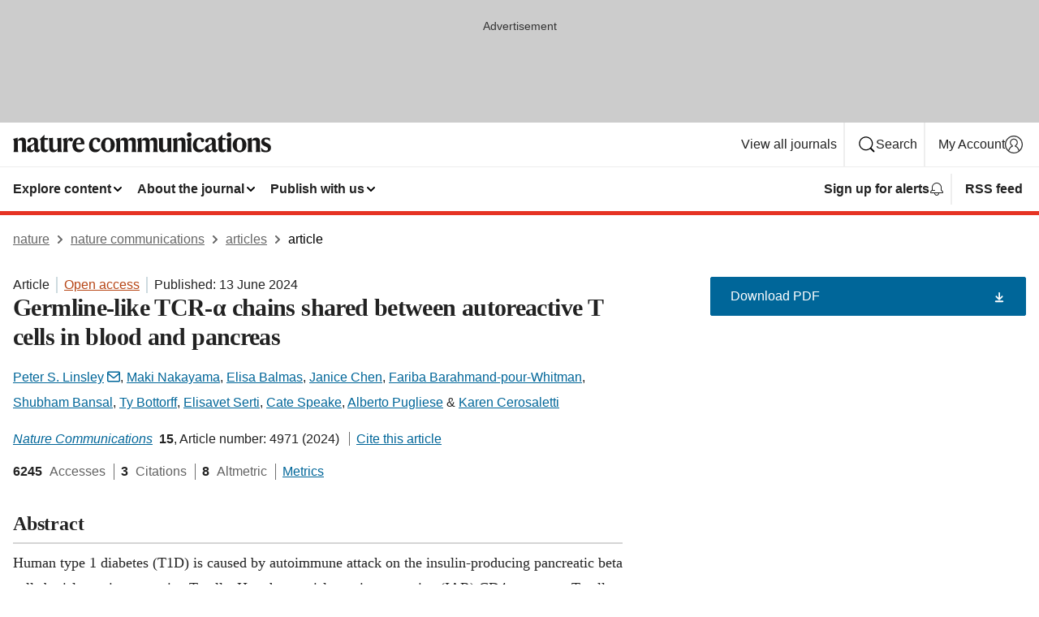

--- FILE ---
content_type: text/html; charset="UTF-8"
request_url: https://www.nature.com/articles/s41467-024-48833-w?error=cookies_not_supported&code=3ffbb77f-1fd8-4044-abeb-e219163f9016
body_size: 160917
content:
<!DOCTYPE html>
<html lang="en" class="grade-c">
<head>
    <title>Germline-like TCR-α chains shared between autoreactive T cells in blood and pancreas | Nature Communications</title>
    
        
<link rel="alternate" type="application/rss+xml" href="https://www.nature.com/ncomms.rss"/>


    
        

        <script id="save-data-connection-testing">
            function hasConnection() {
                return navigator.connection || navigator.mozConnection || navigator.webkitConnection || navigator.msConnection;
            }

            function createLink(src) {
                var preloadLink = document.createElement("link");
                preloadLink.rel = "preload";
                preloadLink.href = src;
                preloadLink.as = "font";
                preloadLink.type = "font/woff2";
                preloadLink.crossOrigin = "";
                document.head.insertBefore(preloadLink, document.head.firstChild);
            }

            var connectionDetail = {
                saveDataEnabled: false,
                slowConnection: false
            };

            var connection = hasConnection();
            if (connection) {
                connectionDetail.saveDataEnabled = connection.saveData;
                if (/\slow-2g|2g/.test(connection.effectiveType)) {
                    connectionDetail.slowConnection = true;
                }
            }

            if (!(connectionDetail.saveDataEnabled || connectionDetail.slowConnection)) {
                createLink("/static/fonts/HardingText-Regular-Web-cecd90984f.woff2");
            } else {
                document.documentElement.classList.add('save-data');
            }
        </script>
    

<link rel="preconnect" href="https://cmp.nature.com" crossorigin>

<meta http-equiv="X-UA-Compatible" content="IE=edge">
<meta name="applicable-device" content="pc,mobile">
<meta name="viewport" content="width=device-width,initial-scale=1.0,maximum-scale=5,user-scalable=yes">
<meta name="360-site-verification" content="5a2dc4ab3fcb9b0393241ffbbb490480" />

<script data-test="dataLayer">
    window.dataLayer = [{"content":{"category":{"contentType":"article","legacy":{"webtrendsPrimaryArticleType":"research","webtrendsSubjectTerms":"autoimmunity;t-cell-receptor","webtrendsContentCategory":null,"webtrendsContentCollection":null,"webtrendsContentGroup":"Nature Communications","webtrendsContentGroupType":null,"webtrendsContentSubGroup":"Article","status":null}},"article":{"doi":"10.1038/s41467-024-48833-w"},"attributes":{"cms":null,"deliveryPlatform":"oscar","copyright":{"open":true,"legacy":{"webtrendsLicenceType":"http://creativecommons.org/licenses/by/4.0/"}}},"contentInfo":{"authors":["Peter S. Linsley","Maki Nakayama","Elisa Balmas","Janice Chen","Fariba Barahmand-pour-Whitman","Shubham Bansal","Ty Bottorff","Elisavet Serti","Cate Speake","Alberto Pugliese","Karen Cerosaletti"],"publishedAt":1718236800,"publishedAtString":"2024-06-13","title":"Germline-like TCR-α chains shared between autoreactive T cells in blood and pancreas","legacy":null,"publishedAtTime":null,"documentType":"aplusplus","subjects":"Autoimmunity,T-cell receptor"},"journal":{"pcode":"ncomms","title":"nature communications","volume":"15","issue":"1","id":41467,"publishingModel":"Open Access"},"authorization":{"status":true},"features":[{"name":"furtherReadingSection","present":true}],"collection":null},"page":{"category":{"pageType":"article"},"attributes":{"template":"mosaic","featureFlags":[{"name":"download-collection-test","active":false},{"name":"download-issue-test","active":false},{"name":"nature-onwards-journey","active":false}],"testGroup":null},"search":null},"privacy":{},"version":"1.0.0","product":null,"session":null,"user":null,"backHalfContent":true,"country":"US","hasBody":true,"uneditedManuscript":false,"twitterId":["o3xnx","o43y9","o3ef7"],"baiduId":"d38bce82bcb44717ccc29a90c4b781ea","japan":false}];
    window.dataLayer.push({
        ga4MeasurementId: 'G-ERRNTNZ807',
        ga360TrackingId: 'UA-71668177-1',
        twitterId: ['3xnx', 'o43y9', 'o3ef7'],
        baiduId: 'd38bce82bcb44717ccc29a90c4b781ea',
        ga4ServerUrl: 'https://sgtm.nature.com',
        imprint: 'nature'
    });
</script>

<script>
    (function(w, d) {
        w.config = w.config || {};
        w.config.mustardcut = false;

        
        if (w.matchMedia && w.matchMedia('only print, only all and (prefers-color-scheme: no-preference), only all and (prefers-color-scheme: light), only all and (prefers-color-scheme: dark)').matches) {
            w.config.mustardcut = true;
            d.classList.add('js');
            d.classList.remove('grade-c');
            d.classList.remove('no-js');
        }
    })(window, document.documentElement);
</script>
 



     
    
    
        
    
    <style>@media only print, only all and (prefers-color-scheme: no-preference), only all and (prefers-color-scheme: light), only all and (prefers-color-scheme: dark) {  .c-article-editorial-summary__container .c-article-editorial-summary__article-title,.c-card--major .c-card__title,.c-card__title,.u-h2,.u-h3,h2,h3{font-weight:700;-webkit-font-smoothing:antialiased;font-family:Harding,Palatino,serif;letter-spacing:-.0117156rem}.c-article-editorial-summary__container .c-article-editorial-summary__article-title,.c-card__title,.u-h3,h3{font-size:1.25rem;line-height:1.4rem}.c-reading-companion__figure-title,.u-h4{font-weight:700;-webkit-font-smoothing:antialiased;line-height:1.4rem}html{line-height:1.15;text-size-adjust:100%;box-sizing:border-box;font-size:100%;height:100%;overflow-y:scroll}body{background:#eee;color:#222;font-family:-apple-system,BlinkMacSystemFont,Segoe UI,Roboto,Oxygen-Sans,Ubuntu,Cantarell,Helvetica Neue,sans-serif;font-size:1.125rem;line-height:1.76;margin:0;min-height:100%}details,main{display:block}h1{font-size:2em;margin:.67em 0}a,sup{vertical-align:baseline}a{background-color:transparent;color:#069;overflow-wrap:break-word;text-decoration:underline;text-decoration-skip-ink:auto;word-break:break-word}b{font-weight:bolder}sup{font-size:75%;line-height:0;position:relative;top:-.5em}img{border:0;height:auto;max-width:100%;vertical-align:middle}button,input,select{font-family:inherit;font-size:100%;line-height:1.15;margin:0}button,input{overflow:visible}button,select{text-transform:none}[type=submit],button{-webkit-appearance:button}[type=checkbox]{box-sizing:border-box;padding:0}summary{display:list-item}[hidden]{display:none}button{border-radius:0;cursor:pointer;font-family:-apple-system,BlinkMacSystemFont,Segoe UI,Roboto,Oxygen-Sans,Ubuntu,Cantarell,Helvetica Neue,sans-serif}h1{font-weight:700;-webkit-font-smoothing:antialiased;font-family:Harding,Palatino,serif;font-size:2rem;letter-spacing:-.0390625rem;line-height:2.25rem}.c-card--major .c-card__title,.u-h2,.u-h3,h2{font-family:Harding,Palatino,serif;letter-spacing:-.0117156rem}.c-card--major .c-card__title,.u-h2,h2,h2.app-access-wall__title{-webkit-font-smoothing:antialiased}.c-card--major .c-card__title,.u-h2,h2{font-size:1.5rem;font-weight:700;line-height:1.6rem}.u-h3{font-size:1.25rem}.c-card__title,.c-reading-companion__figure-title,.u-h3,.u-h4,h4,h5,h6{font-weight:700;-webkit-font-smoothing:antialiased;line-height:1.4rem}.c-article-editorial-summary__container .c-article-editorial-summary__article-title,.c-card__title,h3{font-family:Harding,Palatino,serif;font-size:1.25rem}.c-article-editorial-summary__container .c-article-editorial-summary__article-title,h3{font-weight:700;-webkit-font-smoothing:antialiased;letter-spacing:-.0117156rem;line-height:1.4rem}.c-reading-companion__figure-title,.u-h4{font-family:-apple-system,BlinkMacSystemFont,Segoe UI,Roboto,Oxygen-Sans,Ubuntu,Cantarell,Helvetica Neue,sans-serif;font-size:1.125rem;letter-spacing:-.0117156rem}input+label{padding-left:.5em}nav ol,nav ul{list-style:none none}p:empty{display:none}.c-nature-box{background-color:#fff;border:1px solid #d5d5d5;border-radius:2px;box-shadow:0 0 5px 0 rgba(51,51,51,.1);line-height:1.3;margin-bottom:24px;padding:16px 16px 3px}.c-nature-box__text{font-size:1rem;margin-bottom:16px}.c-nature-box--access-to-pdf{display:none}@media only screen and (min-width:1024px){.c-nature-box--mobile{display:none}}.c-nature-box .c-pdf-download{margin-bottom:16px!important}.c-nature-box svg+.c-article__button-text{margin-left:8px}.c-nature-box--version{background-color:#eee}.c-nature-box__wrapper{transform:translateZ(0)}.c-nature-box__wrapper--placeholder{min-height:165px}.sans-serif{font-family:-apple-system,BlinkMacSystemFont,Segoe UI,Roboto,Oxygen-Sans,Ubuntu,Cantarell,Helvetica Neue,sans-serif}.article-page{background:#fff}p{overflow-wrap:break-word;word-break:break-word}.c-article-header{font-family:-apple-system,BlinkMacSystemFont,Segoe UI,Roboto,Oxygen-Sans,Ubuntu,Cantarell,Helvetica Neue,sans-serif;margin-bottom:40px}.c-article-identifiers{color:#6f6f6f;display:flex;flex-wrap:wrap;font-size:1rem;line-height:1.3;list-style:none;padding:0}.c-article-identifiers__item{list-style:none;margin-right:8px;padding-right:8px}.c-article-identifiers__item:last-child{margin-right:0;padding-right:0}.c-article-title{font-size:1.5rem;line-height:1.25;margin:0 0 16px}@media only screen and (min-width:768px){.c-article-title{font-size:1.875rem;line-height:1.2}}.c-article-author-list{display:inline;font-size:1rem;list-style:none;margin:0 8px 0 0;padding:0;width:100%}.c-article-author-list__item{display:inline;padding-right:0}.c-article-author-list svg{margin-left:4px}.c-article-author-list__show-more{display:none;margin-right:4px}.c-article-author-list__button,.js .c-article-author-list__item--hide,.js .c-article-author-list__show-more{display:none}.js .c-article-author-list--long .c-article-author-list__show-more,.js .c-article-author-list--long+.c-article-author-list__button{display:inline}@media only screen and (max-width:539px){.js .c-article-author-list__item--hide-small-screen{display:none}.js .c-article-author-list--short .c-article-author-list__show-more,.js .c-article-author-list--short+.c-article-author-list__button{display:inline}}#uptodate-client,.js .c-article-author-list--expanded .c-article-author-list__show-more{display:none!important}.js .c-article-author-list--expanded .c-article-author-list__item--hide-small-screen{display:inline!important}.c-article-author-list__button,.c-button-author-list{background:#ebf1f5;border:4px solid #ebf1f5;border-radius:20px;color:#666;font-size:.875rem;line-height:1.4;padding:2px 11px 2px 8px;text-decoration:none}.c-article-author-list__button svg,.c-button-author-list svg{margin:1px 4px 0 0}.c-article-author-list__button:hover,.c-button-author-list:hover{background:#069;border-color:transparent;color:#fff}.c-article-info-details{font-size:1rem;margin-bottom:8px;margin-top:16px}.c-article-info-details__cite-as{border-left:1px solid #6f6f6f;margin-left:8px;padding-left:8px}.c-article-metrics-bar{display:flex;flex-wrap:wrap;font-size:1rem;line-height:1.3}.c-article-metrics-bar__wrapper{margin:16px 0}.c-article-metrics-bar__item{align-items:baseline;border-right:1px solid #6f6f6f;margin-right:8px}.c-article-metrics-bar__item:last-child{border-right:0}.c-article-metrics-bar__count{font-weight:700;margin:0}.c-article-metrics-bar__label{color:#626262;font-style:normal;font-weight:400;margin:0 10px 0 5px}.c-article-metrics-bar__details{margin:0}.c-article-main-column{font-family:Harding,Palatino,serif;margin-right:8.6%;width:60.2%}@media only screen and (max-width:1023px){.c-article-main-column{margin-right:0;width:100%}}.c-article-extras{float:left;font-family:-apple-system,BlinkMacSystemFont,Segoe UI,Roboto,Oxygen-Sans,Ubuntu,Cantarell,Helvetica Neue,sans-serif;width:31.2%}@media only screen and (max-width:1023px){.c-article-extras{display:none}}.c-article-associated-content__container .c-article-associated-content__title,.c-article-section__title{border-bottom:2px solid #d5d5d5;font-size:1.25rem;margin:0;padding-bottom:8px}@media only screen and (min-width:768px){.c-article-associated-content__container .c-article-associated-content__title,.c-article-section__title{font-size:1.5rem;line-height:1.24}}.c-article-associated-content__container .c-article-associated-content__title{margin-bottom:8px}.c-article-body p{margin-bottom:24px;margin-top:0}.c-article-section{clear:both}.c-article-section__content{margin-bottom:40px;padding-top:8px}@media only screen and (max-width:1023px){.c-article-section__content{padding-left:0}}.c-article-authors-search{margin-bottom:24px;margin-top:0}.c-article-authors-search__item,.c-article-authors-search__title{font-family:-apple-system,BlinkMacSystemFont,Segoe UI,Roboto,Oxygen-Sans,Ubuntu,Cantarell,Helvetica Neue,sans-serif}.c-article-authors-search__title{color:#626262;font-size:1.05rem;font-weight:700;margin:0;padding:0}.c-article-authors-search__item{font-size:1rem}.c-article-authors-search__text{margin:0}.c-code-block{border:1px solid #fff;font-family:monospace;margin:0 0 24px;padding:20px}.c-code-block__heading{font-weight:400;margin-bottom:16px}.c-code-block__line{display:block;overflow-wrap:break-word;white-space:pre-wrap}.c-article-share-box__no-sharelink-info{font-size:.813rem;font-weight:700;margin-bottom:24px;padding-top:4px}.c-article-share-box__only-read-input{border:1px solid #d5d5d5;box-sizing:content-box;display:inline-block;font-size:.875rem;font-weight:700;height:24px;margin-bottom:8px;padding:8px 10px}.c-article-share-box__button--link-like{background-color:transparent;border:0;color:#069;cursor:pointer;font-size:.875rem;margin-bottom:8px;margin-left:10px}.c-article-editorial-summary__container{font-family:-apple-system,BlinkMacSystemFont,Segoe UI,Roboto,Oxygen-Sans,Ubuntu,Cantarell,Helvetica Neue,sans-serif;font-size:1rem}.c-article-editorial-summary__container .c-article-editorial-summary__content p:last-child{margin-bottom:0}.c-article-editorial-summary__container .c-article-editorial-summary__content--less{max-height:9.5rem;overflow:hidden}.c-article-editorial-summary__container .c-article-editorial-summary__button{background-color:#fff;border:0;color:#069;font-size:.875rem;margin-bottom:16px}.c-article-editorial-summary__container .c-article-editorial-summary__button.active,.c-article-editorial-summary__container .c-article-editorial-summary__button.hover,.c-article-editorial-summary__container .c-article-editorial-summary__button:active,.c-article-editorial-summary__container .c-article-editorial-summary__button:hover{text-decoration:underline;text-decoration-skip-ink:auto}.c-article-associated-content__container .c-article-associated-content__collection-label{font-size:.875rem;line-height:1.4}.c-article-associated-content__container .c-article-associated-content__collection-title{line-height:1.3}.c-reading-companion{clear:both;min-height:389px}.c-reading-companion__sticky{max-width:389px}.c-reading-companion__scroll-pane{margin:0;min-height:200px;overflow:hidden auto}.c-reading-companion__tabs{display:flex;flex-flow:row nowrap;font-size:1rem;list-style:none;margin:0 0 8px;padding:0}.c-reading-companion__tabs>li{flex-grow:1}.c-reading-companion__tab{background-color:#eee;border:1px solid #d5d5d5;border-image:initial;border-left-width:0;color:#0067c5;font-size:1rem;padding:8px 8px 8px 15px;text-align:left;width:100%}.c-reading-companion__tabs li:first-child .c-reading-companion__tab{border-left-width:1px}.c-reading-companion__tab--active{background-color:#fff;border-bottom:1px solid #fff;color:#222;font-weight:700}.c-reading-companion__sections-list{list-style:none;padding:0}.c-reading-companion__figures-list,.c-reading-companion__references-list{list-style:none;min-height:389px;padding:0}.c-reading-companion__references-list--numeric{list-style:decimal inside}.c-reading-companion__sections-list{margin:0 0 8px;min-height:50px}.c-reading-companion__section-item{font-size:1rem;padding:0}.c-reading-companion__section-item a{display:block;line-height:1.5;overflow:hidden;padding:8px 0 8px 16px;text-overflow:ellipsis;white-space:nowrap}.c-reading-companion__figure-item{border-top:1px solid #d5d5d5;font-size:1rem;padding:16px 8px 16px 0}.c-reading-companion__figure-item:first-child{border-top:none;padding-top:8px}.c-reading-companion__reference-item{border-top:1px solid #d5d5d5;font-size:1rem;padding:8px 8px 8px 16px}.c-reading-companion__reference-item:first-child{border-top:none}.c-reading-companion__reference-item a{word-break:break-word}.c-reading-companion__reference-citation{display:inline}.c-reading-companion__reference-links{font-size:.813rem;font-weight:700;list-style:none;margin:8px 0 0;padding:0;text-align:right}.c-reading-companion__reference-links>a{display:inline-block;padding-left:8px}.c-reading-companion__reference-links>a:first-child{display:inline-block;padding-left:0}.c-reading-companion__figure-title{display:block;margin:0 0 8px}.c-reading-companion__figure-links{display:flex;justify-content:space-between;margin:8px 0 0}.c-reading-companion__figure-links>a{align-items:center;display:flex}.c-reading-companion__figure-full-link svg{height:.8em;margin-left:2px}.c-reading-companion__panel{border-top:none;display:none;margin-top:0;padding-top:0}.c-cod,.c-reading-companion__panel--active{display:block}.c-cod{font-size:1rem;width:100%}.c-cod__form{background:#ebf0f3}.c-cod__prompt{font-size:1.125rem;line-height:1.3;margin:0 0 24px}.c-cod__label{display:block;margin:0 0 4px}.c-cod__row{display:flex;margin:0 0 16px}.c-cod__row:last-child{margin:0}.c-cod__input{border:1px solid #d5d5d5;border-radius:2px;flex:1 1 auto;margin:0;padding:13px}.c-cod__input--submit{background-color:#069;border:1px solid #069;color:#fff;flex-shrink:1;margin-left:8px;transition:background-color .2s ease-out 0s,color .2s ease-out 0s}.c-cod__input--submit-single{flex-basis:100%;flex-shrink:0;margin:0}.c-cod__input--submit:focus,.c-cod__input--submit:hover{background-color:#fff;color:#069}.c-pdf-download__link .u-icon{padding-top:2px}.c-pdf-download{display:flex;margin-bottom:24px;max-height:48px}@media only screen and (min-width:540px){.c-pdf-download{max-height:none}}@media only screen and (min-width:1024px){.c-pdf-download{max-height:48px}}.c-pdf-download__link{display:flex;flex:1 1 0%}.c-pdf-download__link:hover{text-decoration:none}.c-pdf-download__text{padding-right:4px}@media only screen and (max-width:539px){.c-pdf-download__text{text-transform:capitalize}}@media only screen and (min-width:540px){.c-pdf-download__text{padding-right:8px}}.c-context-bar--sticky .c-pdf-download{display:block;margin-bottom:0;white-space:nowrap}@media only screen and (max-width:539px){.c-pdf-download .u-sticky-visually-hidden{border:0;clip:rect(0,0,0,0);height:1px;margin:-100%;overflow:hidden;padding:0;position:absolute!important;width:1px}}.c-pdf-container{display:flex;justify-content:flex-end}@media only screen and (max-width:539px){.c-pdf-container .c-pdf-download{display:flex;flex-basis:100%}}.c-pdf-container .c-pdf-download+.c-pdf-download{margin-left:16px}.c-article-extras .c-pdf-container .c-pdf-download{width:100%}.c-article-extras .c-pdf-container .c-pdf-download+.c-pdf-download{margin-left:0}@media only screen and (min-width:540px){.c-context-bar--sticky .c-pdf-download__link{align-items:center;flex:1 1 183px}}@media only screen and (max-width:320px){.c-context-bar--sticky .c-pdf-download__link{padding:16px}}.article-page--commercial .c-article-main-column .c-pdf-button__container .c-pdf-download{display:none}@media only screen and (max-width:1023px){.article-page--commercial .c-article-main-column .c-pdf-button__container .c-pdf-download{display:block}}.c-recommendations-column-switch .c-meta{margin-top:auto}.c-context-bar{box-shadow:0 0 10px 0 rgba(51,51,51,.2);position:relative;width:100%}.c-context-bar__container{margin:0 auto;max-width:1280px;padding:0 16px}.c-context-bar__title{display:none}.app-researcher-popup__link.hover,.app-researcher-popup__link.visited,.app-researcher-popup__link:hover,.app-researcher-popup__link:visited,.c-article-metrics__heading a,.c-article-metrics__posts .c-card__title a{color:inherit}.c-article-authors-search__list{align-items:center;display:flex;flex-wrap:wrap;gap:16px 16px;justify-content:center}@media only screen and (min-width:320px){.c-article-authors-search__list{justify-content:normal}}.c-article-authors-search__text{align-items:center;display:flex;flex-flow:column wrap;font-size:14px;justify-content:center}@media only screen and (min-width:320px){.c-article-authors-search__text{flex-direction:row;font-size:16px}}.c-article-authors-search__links-text{font-weight:700;margin-right:8px;text-align:center}@media only screen and (min-width:320px){.c-article-authors-search__links-text{text-align:left}}.c-article-authors-search__list-item--left{flex:1 1 100%}@media only screen and (min-width:320px){.c-article-authors-search__list-item--left{flex-basis:auto}}.c-article-authors-search__list-item--right{flex:1 1 auto}.c-article-identifiers{margin:0}.c-article-identifiers__item{border-right:2px solid #cedbe0;color:#222;font-size:14px}@media only screen and (min-width:320px){.c-article-identifiers__item{font-size:16px}}.c-article-identifiers__item:last-child{border-right:none}.c-article-metrics__posts .c-card__title{font-size:1.05rem}.c-article-metrics__posts .c-card__title+span{color:#6f6f6f;font-size:1rem}.app-author-list{color:#222;font-family:-apple-system,BlinkMacSystemFont,Segoe UI,Roboto,Oxygen-Sans,Ubuntu,Cantarell,Helvetica Neue,sans-serif;font-size:1rem;line-height:1.4;list-style:none;margin:0;padding:0}.app-author-list>li,.c-breadcrumbs>li,.c-footer__links>li,.js .app-author-list,.u-list-comma-separated>li,.u-list-inline>li{display:inline}.app-author-list>li:not(:first-child):not(:last-child):before{content:", "}.app-author-list>li:not(:only-child):last-child:before{content:" & "}.app-author-list--compact{font-size:.875rem;line-height:1.4}.app-author-list--truncated>li:not(:only-child):last-child:before{content:" ... "}.js .app-author-list__hide{display:none;visibility:hidden}.js .app-author-list__hide:first-child+*{margin-block-start:0}.c-ad{text-align:center}@media only screen and (min-width:320px){.c-ad{padding:8px}}.c-ad--728x90{background-color:#ccc;display:none}.c-ad--728x90 .c-ad__inner{min-height:calc(1.5em + 94px)}@media only screen and (min-width:768px){.js .c-ad--728x90{display:none}.js .u-show-following-ad+.c-ad--728x90{display:block}}.c-ad__label{color:#333;font-weight:400;line-height:1.5;margin-bottom:4px}.c-ad__label,.c-meta{font-family:-apple-system,BlinkMacSystemFont,Segoe UI,Roboto,Oxygen-Sans,Ubuntu,Cantarell,Helvetica Neue,sans-serif;font-size:.875rem}.c-meta{color:inherit;line-height:1.4;list-style:none;margin:0;padding:0}.c-meta--large{font-size:1rem}.c-meta--large .c-meta__item{margin-bottom:8px}.c-meta__item{display:inline-block;margin-bottom:4px}.c-meta__item:not(:last-child){border-right:1px solid #d5d5d5;margin-right:4px;padding-right:4px}@media only screen and (max-width:539px){.c-meta__item--block-sm-max{display:block}.c-meta__item--block-sm-max:not(:last-child){border-right:none;margin-right:0;padding-right:0}}@media only screen and (min-width:1024px){.c-meta__item--block-at-lg{display:block}.c-meta__item--block-at-lg:not(:last-child){border-right:none;margin-right:0;padding-right:0}}.c-meta__type{font-weight:700;text-transform:none}.c-skip-link{background:#069;bottom:auto;color:#fff;font-family:-apple-system,BlinkMacSystemFont,Segoe UI,Roboto,Oxygen-Sans,Ubuntu,Cantarell,Helvetica Neue,sans-serif;font-size:.875rem;padding:8px;position:absolute;text-align:center;transform:translateY(-100%);z-index:9999}@media (prefers-reduced-motion:reduce){.c-skip-link{transition:top .3s ease-in-out 0s}}@media print{.c-skip-link{display:none}}.c-skip-link:link{color:#fff}.c-status-message{align-items:center;box-sizing:border-box;display:flex;font-family:-apple-system,BlinkMacSystemFont,Segoe UI,Roboto,Oxygen-Sans,Ubuntu,Cantarell,Helvetica Neue,sans-serif;font-size:1rem;position:relative;width:100%}.c-card__summary>p:last-child,.c-status-message :last-child{margin-bottom:0}.c-status-message--boxed{background-color:#fff;border:1px solid #eee;border-radius:2px;line-height:1.4;padding:16px}.c-status-message__heading{font-family:-apple-system,BlinkMacSystemFont,Segoe UI,Roboto,Oxygen-Sans,Ubuntu,Cantarell,Helvetica Neue,sans-serif;font-size:1rem;font-weight:700}.c-status-message__icon{fill:currentcolor;display:inline-block;flex:0 0 auto;height:1.5em;margin-right:8px;transform:translate(0);vertical-align:text-top;width:1.5em}.c-status-message__icon--top{align-self:flex-start}.c-status-message--info .c-status-message__icon{color:#003f8d}.c-status-message--boxed.c-status-message--info{border-bottom:4px solid #003f8d}.c-status-message--error .c-status-message__icon{color:#c40606}.c-status-message--boxed.c-status-message--error{border-bottom:4px solid #c40606}.c-status-message--success .c-status-message__icon{color:#00b8b0}.c-status-message--boxed.c-status-message--success{border-bottom:4px solid #00b8b0}.c-status-message--warning .c-status-message__icon{color:#edbc53}.c-status-message--boxed.c-status-message--warning{border-bottom:4px solid #edbc53}.c-breadcrumbs{color:#000;font-family:-apple-system,BlinkMacSystemFont,Segoe UI,Roboto,Oxygen-Sans,Ubuntu,Cantarell,Helvetica Neue,sans-serif;font-size:1rem;list-style:none;margin:0;padding:0}.c-breadcrumbs__link{color:#666}svg.c-breadcrumbs__chevron{margin:4px 4px 0;fill:#888;height:10px;width:10px}@media only screen and (max-width:539px){.c-breadcrumbs .c-breadcrumbs__item{display:none}.c-breadcrumbs .c-breadcrumbs__item:last-child,.c-breadcrumbs .c-breadcrumbs__item:nth-last-child(2){display:inline}}.c-card{background-color:transparent;border:0;box-shadow:none;display:flex;flex-direction:column;font-size:14px;min-width:0;overflow:hidden;padding:0;position:relative}.c-card--no-shape{background:0 0;border:0;box-shadow:none}.c-card__image{display:flex;justify-content:center;overflow:hidden;padding-bottom:56.25%;position:relative}@supports (aspect-ratio:1/1){.c-card__image{padding-bottom:0}}.c-card__image img{left:0;min-height:100%;min-width:100%;position:absolute}@supports ((-o-object-fit:cover) or (object-fit:cover)){.c-card__image img{height:100%;object-fit:cover;width:100%}}.c-card__body{flex:1 1 auto;padding:16px}.c-card--no-shape .c-card__body{padding:0}.c-card--no-shape .c-card__body:not(:first-child){padding-top:16px}.c-card__title{letter-spacing:-.01875rem;margin-bottom:8px;margin-top:0}[lang=de] .c-card__title{hyphens:auto}.c-card__summary{line-height:1.4}.c-card__summary>p{margin-bottom:5px}.c-card__summary a{text-decoration:underline}.c-card__link:not(.c-card__link--no-block-link):before{bottom:0;content:"";left:0;position:absolute;right:0;top:0}.c-card--flush .c-card__body{padding:0}.c-card--major{font-size:1rem}.c-card--dark{background-color:#29303c;border-width:0;color:#e3e4e5}.c-card--dark .c-card__title{color:#fff}.c-card--dark .c-card__link,.c-card--dark .c-card__summary a{color:inherit}.c-header{background-color:#fff;border-bottom:5px solid #000;font-size:1rem;line-height:1.4;margin-bottom:16px}.c-header__row{padding:0;position:relative}.c-header__row:not(:last-child){border-bottom:1px solid #eee}.c-header__split{align-items:center;display:flex;justify-content:space-between}.c-header__logo-container{flex:1 1 0px;line-height:0;margin:8px 24px 8px 0}.c-header__logo{transform:translateZ(0)}.c-header__logo img{max-height:32px}.c-header__container{margin:0 auto;max-width:1280px}.c-header__menu{align-items:center;display:flex;flex:0 1 auto;flex-wrap:wrap;font-weight:700;gap:8px 8px;line-height:1.4;list-style:none;margin:0 -4px;padding:0}@media print{.c-header__menu{display:none}}@media only screen and (max-width:1023px){.c-header__menu--hide-lg-max{display:none;visibility:hidden}}.c-header__menu--global{font-weight:400;justify-content:flex-end}.c-header__menu--global svg{display:none;visibility:hidden}.c-header__menu--global svg:first-child+*{margin-block-start:0}@media only screen and (min-width:540px){.c-header__menu--global svg{display:block;visibility:visible}}.c-header__menu--journal{font-size:.875rem;margin:8px 0 8px -8px}@media only screen and (min-width:540px){.c-header__menu--journal{flex-wrap:nowrap;font-size:1rem}}.c-header__item{padding-bottom:0;padding-top:0;position:static}.c-header__item--pipe{border-left:2px solid #eee;padding-left:8px}.c-header__item--padding{padding-bottom:8px;padding-top:8px}@media only screen and (min-width:540px){.c-header__item--dropdown-menu{position:relative}}@media only screen and (min-width:1024px){.c-header__item--hide-lg{display:none;visibility:hidden}}@media only screen and (max-width:767px){.c-header__item--hide-md-max{display:none;visibility:hidden}.c-header__item--hide-md-max:first-child+*{margin-block-start:0}}.c-header__link{align-items:center;color:inherit;display:inline-flex;gap:4px 4px;padding:8px;white-space:nowrap}.c-header__link svg{transition-duration:.2s}.c-header__show-text{display:none;visibility:hidden}.has-tethered .c-header__heading--js-hide:first-child+*{margin-block-start:0}@media only screen and (min-width:540px){.c-header__show-text{display:inline;visibility:visible}}.c-header__show-text-sm{display:inline;visibility:visible}@media only screen and (min-width:540px){.c-header__show-text-sm{display:none;visibility:hidden}.c-header__show-text-sm:first-child+*{margin-block-start:0}}.c-header__dropdown{background-color:#000;border-bottom:1px solid #2f2f2f;color:#eee;font-size:.875rem;line-height:1.2;padding:16px 0}@media print{.c-header__dropdown{display:none}}.c-header__heading{display:inline-block;font-family:-apple-system,BlinkMacSystemFont,Segoe UI,Roboto,Oxygen-Sans,Ubuntu,Cantarell,Helvetica Neue,sans-serif;font-size:1.25rem;font-weight:400;line-height:1.4;margin-bottom:8px}.c-header__heading--keyline{border-top:1px solid;border-color:#2f2f2f;margin-top:16px;padding-top:16px;width:100%}.c-header__list{display:flex;flex-wrap:wrap;gap:0 16px;list-style:none;margin:0 -8px}.c-header__flush{margin:0 -8px}.c-header__visually-hidden{border:0;clip:rect(0,0,0,0);height:1px;margin:-100%;overflow:hidden;padding:0;position:absolute!important;width:1px}.c-header__search-form{margin-bottom:8px}.c-header__search-layout{display:flex;flex-wrap:wrap;gap:16px 16px}.c-header__search-layout>:first-child{flex:999 1 auto}.c-header__search-layout>*{flex:1 1 auto}.c-header__search-layout--max-width{max-width:720px}.c-header__search-button{align-items:center;background-color:transparent;background-image:none;border:1px solid #fff;border-radius:2px;color:#fff;cursor:pointer;display:flex;font-family:sans-serif;font-size:1rem;justify-content:center;line-height:1.15;margin:0;padding:8px 16px;position:relative;text-decoration:none;transition:all .25s ease 0s,color .25s ease 0s,border-color .25s ease 0s;width:100%}.c-header__input,.c-header__select{border:1px solid;border-radius:3px;box-sizing:border-box;font-size:1rem;padding:8px 16px;width:100%}.c-header__select{-webkit-appearance:none;background-image:url("data:image/svg+xml,%3Csvg height='16' viewBox='0 0 16 16' width='16' xmlns='http://www.w3.org/2000/svg'%3E%3Cpath d='m5.58578644 3-3.29289322-3.29289322c-.39052429-.39052429-.39052429-1.02368927 0-1.41421356s1.02368927-.39052429 1.41421356 0l4 4c.39052429.39052429.39052429 1.02368927 0 1.41421356l-4 4c-.39052429.39052429-1.02368927.39052429-1.41421356 0s-.39052429-1.02368927 0-1.41421356z' fill='%23333' fill-rule='evenodd' transform='matrix(0 1 -1 0 11 3)'/%3E%3C/svg%3E");background-position:right .7em top 50%;background-repeat:no-repeat;background-size:1em;box-shadow:0 1px 0 1px rgba(0,0,0,.04);display:block;margin:0;max-width:100%;min-width:150px}@media only screen and (min-width:540px){.c-header__menu--journal .c-header__item--dropdown-menu:last-child .c-header__dropdown.has-tethered{left:auto;right:0}}@media only screen and (min-width:768px){.c-header__menu--journal .c-header__item--dropdown-menu:last-child .c-header__dropdown.has-tethered{left:0;right:auto}}.c-header__dropdown.has-tethered{border-bottom:0;border-radius:0 0 2px 2px;left:0;position:absolute;top:100%;transform:translateY(5px);width:100%;z-index:1}@media only screen and (min-width:540px){.c-header__dropdown.has-tethered{transform:translateY(8px);width:auto}}@media only screen and (min-width:768px){.c-header__dropdown.has-tethered{min-width:225px}}.c-header__dropdown--full-width.has-tethered{padding:32px 0 24px;transform:none;width:100%}.has-tethered .c-header__heading--js-hide{display:none;visibility:hidden}.has-tethered .c-header__list--js-stack{flex-direction:column}.has-tethered .c-header__item--keyline,.has-tethered .c-header__list~.c-header__list .c-header__item:first-child{border-top:1px solid #d5d5d5;margin-top:8px;padding-top:8px}.c-header__item--snid-account-widget{display:flex}.c-header__container{padding:0 4px}.c-header__list{padding:0 12px}.c-header__menu .c-header__link{font-size:14px}.c-header__item--snid-account-widget .c-header__link{padding:8px}.c-header__menu--journal{margin-left:0}@media only screen and (min-width:540px){.c-header__container{padding:0 16px}.c-header__menu--journal{margin-left:-8px}.c-header__menu .c-header__link{font-size:16px}.c-header__link--search{gap:13px 13px}}.u-button{align-items:center;background-color:transparent;background-image:none;border-radius:2px;cursor:pointer;display:inline-flex;font-family:sans-serif;font-size:1rem;justify-content:center;line-height:1.3;margin:0;padding:8px;position:relative;text-decoration:none;transition:all .25s ease 0s,color .25s ease 0s,border-color .25s ease 0s;width:auto}.u-button svg,.u-button--primary svg{fill:currentcolor}.u-button{border:1px solid #069;color:#069}.u-button--primary{background-color:#069;background-image:none;border:1px solid #069;color:#fff}.u-button--full-width{display:flex;width:100%}.u-display-none{display:none}.js .u-js-hide,.u-hide{display:none;visibility:hidden}.u-hide:first-child+*{margin-block-start:0}.u-visually-hidden{border:0;clip:rect(0,0,0,0);height:1px;margin:-100%;overflow:hidden;padding:0;position:absolute!important;width:1px}@media print{.u-hide-print{display:none}}@media only screen and (min-width:1024px){.u-hide-at-lg{display:none;visibility:hidden}.u-hide-at-lg:first-child+*{margin-block-start:0}}.u-clearfix:after,.u-clearfix:before{content:"";display:table}.u-clearfix:after{clear:both}.u-color-open-access{color:#b74616}.u-float-left{float:left}.u-icon{fill:currentcolor;display:inline-block;height:1em;transform:translate(0);vertical-align:text-top;width:1em}.u-full-height{height:100%}.u-list-reset{list-style:none;margin:0;padding:0}.u-container{margin:0 auto;max-width:1280px;padding:0 16px}.u-justify-content-space-between{justify-content:space-between}.u-mt-32{margin-top:32px}.u-mb-8{margin-bottom:8px}.u-mb-16{margin-bottom:16px}.u-mb-24{margin-bottom:24px}.u-mb-32{margin-bottom:32px}.u-mb-48{margin-bottom:48px}.u-pa-16{padding:16px}html *,html :after,html :before{box-sizing:inherit}.c-article-section__title,.c-article-title{font-weight:700}.c-card__title{line-height:1.4em}.c-article__button{background-color:#069;border:1px solid #069;border-radius:2px;color:#fff;display:flex;font-family:-apple-system,BlinkMacSystemFont,Segoe UI,Roboto,Oxygen-Sans,Ubuntu,Cantarell,Helvetica Neue,sans-serif;font-size:.875rem;line-height:1.4;margin-bottom:16px;padding:13px;transition:background-color .2s ease-out 0s,color .2s ease-out 0s}.c-article__button,.c-article__button:hover{text-decoration:none}.c-article__button--inverted,.c-article__button:hover{background-color:#fff;color:#069}.c-article__button--inverted:hover{background-color:#069;color:#fff}.c-header__link{text-decoration:inherit}.grade-c-hide{display:block}.c-pdf-download__link{padding:13px 24px} } </style>




    
        <link data-test="critical-css-handler" data-inline-css-source="critical-css" rel="stylesheet" href="/static/css/enhanced-article-nature-branded-315a16c812.css" media="print" onload="this.media='only print, only all and (prefers-color-scheme: no-preference), only all and (prefers-color-scheme: light), only all and (prefers-color-scheme: dark)';this.onload=null">
    
    <noscript>
        <link rel="stylesheet" type="text/css" href="/static/css/enhanced-article-nature-branded-315a16c812.css" media="only print, only all and (prefers-color-scheme: no-preference), only all and (prefers-color-scheme: light), only all and (prefers-color-scheme: dark)">
    </noscript>

<link rel="stylesheet" type="text/css" href="/static/css/article-print-fb7cb72232.css" media="print">
    



<link rel="apple-touch-icon" sizes="180x180" href=/static/images/favicons/nature/apple-touch-icon-f39cb19454.png>
<link rel="icon" type="image/png" sizes="48x48" href=/static/images/favicons/nature/favicon-48x48-b52890008c.png>
<link rel="icon" type="image/png" sizes="32x32" href=/static/images/favicons/nature/favicon-32x32-3fe59ece92.png>
<link rel="icon" type="image/png" sizes="16x16" href=/static/images/favicons/nature/favicon-16x16-951651ab72.png>
<link rel="manifest" href=/static/manifest.json crossorigin="use-credentials">
<link rel="mask-icon" href=/static/images/favicons/nature/safari-pinned-tab-69bff48fe6.svg color="#000000">
<link rel="shortcut icon" href=/static/images/favicons/nature/favicon.ico>
<meta name="msapplication-TileColor" content="#000000">
<meta name="msapplication-config" content=/static/browserconfig.xml>
<meta name="theme-color" content="#000000">
<meta name="application-name" content="Nature">


<script>
    (function () {
        if ( typeof window.CustomEvent === "function" ) return false;
        function CustomEvent ( event, params ) {
            params = params || { bubbles: false, cancelable: false, detail: null };
            var evt = document.createEvent( 'CustomEvent' );
            evt.initCustomEvent( event, params.bubbles, params.cancelable, params.detail );
            return evt;
        }

        CustomEvent.prototype = window.Event.prototype;

        window.CustomEvent = CustomEvent;
    })();
</script>


<script>
    (function (w, d, s) {
        var urlParams = new URLSearchParams(w.location.search);
        if (urlParams.get('gptAdsTest') !== null) {
            d.addEventListener('sncc:initialise', function (e) {
                var t = d.createElement(s);
                var h = d.getElementsByTagName(s)[0];
                t.src = 'https://' + (e.detail.C03 ? 'securepubads.g.doubleclick' : 'pagead2.googlesyndication') + '.net/tag/js/gpt.js';
                t.async = false;
                t.onload = function () {
                    var n = d.createElement(s);
                    n.src = 'https://fed-libs.nature.com/production/gpt-ads-gtm.min.js';
                    n.async = false;
                    h.insertAdjacentElement('afterend', n);
                };
                h.insertAdjacentElement('afterend', t);
            })
        }
    })(window, document, 'script');
</script>
    
<!-- Google Tag Manager -->
<script data-test="gtm-head">
    window.initGTM = function() {
        if (window.config.mustardcut) {
            (function (w, d, s, l, i) {
                w[l] = w[l] || [];
                w[l].push({'gtm.start': new Date().getTime(), event: 'gtm.js'});
                var f = d.getElementsByTagName(s)[0],
                        j = d.createElement(s),
                        dl = l != 'dataLayer' ? '&l=' + l : '';
                j.async = true;
                j.src = 'https://sgtm.nature.com/gtm.js?id=' + i + dl;
                f.parentNode.insertBefore(j, f);
            })(window, document, 'script', 'dataLayer', 'GTM-MRVXSHQ');
        }
    }
</script>
<!-- End Google Tag Manager -->

    <script>
    (function(w,d,t) {
        function cc() {
            var h = w.location.hostname;
            if (h === 'preview-www.nature.com') return;
            var e = d.createElement(t),
                s = d.getElementsByTagName(t)[0];
            if (h === 'nature.com' || h.endsWith('.nature.com')) {
                e.src = 'https://cmp.nature.com/production_live/en/consent-bundle-8-102.js';
                e.setAttribute('onload', "initGTM(window,document,'script','dataLayer','GTM-MRVXSHQ')");
            } else {
                e.src = '/static/js/cookie-consent-es5-bundle-8d962b73c2.js';
                e.setAttribute('data-consent', h);
            }
            s.insertAdjacentElement('afterend', e);
        }
        cc();
    })(window,document,'script');
</script>


<script id="js-position0">
    (function(w, d) {
        w.idpVerifyPrefix = 'https://verify.nature.com';
        w.ra21Host = 'https://wayf.springernature.com';
        var moduleSupport = (function() {
            return 'noModule' in d.createElement('script');
        })();

        if (w.config.mustardcut === true) {
            w.loader = {
                index: 0,
                registered: [],
                scripts: [
                    
                        {src: '/static/js/global-article-es6-bundle-4b65fc7e00.js', test: 'global-article-js', module: true},
                        {src: '/static/js/global-article-es5-bundle-432fb5ed2f.js', test: 'global-article-js', nomodule: true},
                        {src: '/static/js/shared-es6-bundle-0c7392804a.js', test: 'shared-js', module: true},
                        {src: '/static/js/shared-es5-bundle-f97043df39.js', test: 'shared-js', nomodule: true},
                        {src: '/static/js/header-150-es6-bundle-5bb959eaa1.js', test: 'header-150-js', module: true},
                        {src: '/static/js/header-150-es5-bundle-994fde5b1d.js', test: 'header-150-js', nomodule: true}
                    
                ].filter(function (s) {
                    if (s.src === null) return false;
                    if (moduleSupport && s.nomodule) return false;
                    return !(!moduleSupport && s.module);
                }),

                register: function (value) {
                    this.registered.push(value);
                },

                ready: function () {
                    if (this.registered.length === this.scripts.length) {
                        this.registered.forEach(function (fn) {
                            if (typeof fn === 'function') {
                                setTimeout(fn, 0); 
                            }
                        });
                        this.ready = function () {};
                    }
                },

                insert: function (s) {
                    var t = d.getElementById('js-position' + this.index);
                    if (t && t.insertAdjacentElement) {
                        t.insertAdjacentElement('afterend', s);
                    } else {
                        d.head.appendChild(s);
                    }
                    ++this.index;
                },

                createScript: function (script, beforeLoad) {
                    var s = d.createElement('script');
                    s.id = 'js-position' + (this.index + 1);
                    s.setAttribute('data-test', script.test);
                    if (beforeLoad) {
                        s.defer = 'defer';
                        s.onload = function () {
                            if (script.noinit) {
                                loader.register(true);
                            }
                            if (d.readyState === 'interactive' || d.readyState === 'complete') {
                                loader.ready();
                            }
                        };
                    } else {
                        s.async = 'async';
                    }
                    s.src = script.src;
                    return s;
                },

                init: function () {
                    this.scripts.forEach(function (s) {
                        loader.insert(loader.createScript(s, true));
                    });

                    d.addEventListener('DOMContentLoaded', function () {
                        loader.ready();
                        var conditionalScripts;
                        
                            conditionalScripts = [
                                {match: 'div[data-pan-container]', src: '/static/js/pan-zoom-es6-bundle-464a2af269.js', test: 'pan-zoom-js',  module: true },
                                {match: 'div[data-pan-container]', src: '/static/js/pan-zoom-es5-bundle-98fb9b653b.js', test: 'pan-zoom-js',  nomodule: true },
                                {match: 'math,span.mathjax-tex', src: '/static/js/math-es6-bundle-cfe28c12e7.js', test: 'math-js', module: true},
                                {match: 'math,span.mathjax-tex', src: '/static/js/math-es5-bundle-41a1a3e87a.js', test: 'math-js', nomodule: true}
                            ];
                        

                        if (conditionalScripts) {
                            conditionalScripts.filter(function (script) {
                                return !!document.querySelector(script.match) && !((moduleSupport && script.nomodule) || (!moduleSupport && script.module));
                            }).forEach(function (script) {
                                loader.insert(loader.createScript(script));
                            });
                        }
                    }, false);
                }
            };
            loader.init();
        }
    })(window, document);
</script>










<meta name="robots" content="noarchive">
<meta name="access" content="Yes">


<link rel="search" href="https://www.nature.com/search">
<link rel="search" href="https://www.nature.com/opensearch/opensearch.xml" type="application/opensearchdescription+xml" title="nature.com">
<link rel="search" href="https://www.nature.com/opensearch/request" type="application/sru+xml" title="nature.com">





    
    <script type="application/ld+json">{"mainEntity":{"headline":"Germline-like TCR-α chains shared between autoreactive T cells in blood and pancreas","description":"Human type 1 diabetes (T1D) is caused by autoimmune attack on the insulin-producing pancreatic beta cells by islet antigen-reactive T cells. How human islet antigen-reactive (IAR) CD4+ memory T cells from peripheral blood affect T1D progression in the pancreas is poorly understood. Here, we aim to determine if IAR T cells in blood could be detected in pancreas. We identify paired αβ (TRA/TRB) T cell receptors (TCRs) in IAR T cells from the blood of healthy, at-risk, new-onset, and established T1D donors, and measured sequence overlap with TCRs in pancreata from healthy, at risk and T1D organ donors. We report extensive TRA junction sharing between IAR T cells and pancreas-infiltrating T cells (PIT), with perfect-match or single-mismatch TRA junction amino acid sequences comprising ~29% total unique IAR TRA junctions (942/3,264). PIT-matched TRA junctions were largely public and enriched for TRAV41 usage, showing significant nucleotide sequence convergence, increased use of germline-encoded versus non-templated residues in epitope engagement, and a potential for cross-reactivity. Our findings thus link T cells with distinctive germline-like TRA chains in the peripheral blood with T cells in the pancreas. Most efforts to examine islet antigen-reactive T cells in type-1 diabetes have been limited to peripheral blood. In this study, the authors examine the T cell receptor (TCR) repertoire of insulin antigen-reactive T cells from peripheral blood from patients with type-1 diabetes as well as pancreata from deceased donors.","datePublished":"2024-06-13T00:00:00Z","dateModified":"2024-06-13T00:00:00Z","pageStart":"1","pageEnd":"16","license":"http://creativecommons.org/licenses/by/4.0/","sameAs":"https://doi.org/10.1038/s41467-024-48833-w","keywords":["Autoimmunity","T-cell receptor","Science","Humanities and Social Sciences","multidisciplinary"],"image":["https://media.springernature.com/lw1200/springer-static/image/art%3A10.1038%2Fs41467-024-48833-w/MediaObjects/41467_2024_48833_Fig1_HTML.png","https://media.springernature.com/lw1200/springer-static/image/art%3A10.1038%2Fs41467-024-48833-w/MediaObjects/41467_2024_48833_Fig2_HTML.png","https://media.springernature.com/lw1200/springer-static/image/art%3A10.1038%2Fs41467-024-48833-w/MediaObjects/41467_2024_48833_Fig3_HTML.png","https://media.springernature.com/lw1200/springer-static/image/art%3A10.1038%2Fs41467-024-48833-w/MediaObjects/41467_2024_48833_Fig4_HTML.png","https://media.springernature.com/lw1200/springer-static/image/art%3A10.1038%2Fs41467-024-48833-w/MediaObjects/41467_2024_48833_Fig5_HTML.png"],"isPartOf":{"name":"Nature Communications","issn":["2041-1723"],"volumeNumber":"15","@type":["Periodical","PublicationVolume"]},"publisher":{"name":"Nature Publishing Group UK","logo":{"url":"https://www.springernature.com/app-sn/public/images/logo-springernature.png","@type":"ImageObject"},"@type":"Organization"},"author":[{"name":"Peter S. Linsley","url":"http://orcid.org/0000-0002-8960-4307","affiliation":[{"name":"Benaroya Research Institute at Virginia Mason","address":{"name":"Benaroya Research Institute at Virginia Mason, Seattle, USA","@type":"PostalAddress"},"@type":"Organization"}],"email":"plinsley@benaroyaresearch.org","@type":"Person"},{"name":"Maki Nakayama","affiliation":[{"name":"University of Colorado School of Medicine","address":{"name":"Barbara Davis Center for Childhood Diabetes, Department of Immunology and Microbiology, University of Colorado School of Medicine, Aurora, USA","@type":"PostalAddress"},"@type":"Organization"}],"@type":"Person"},{"name":"Elisa Balmas","affiliation":[{"name":"Benaroya Research Institute at Virginia Mason","address":{"name":"Benaroya Research Institute at Virginia Mason, Seattle, USA","@type":"PostalAddress"},"@type":"Organization"}],"@type":"Person"},{"name":"Janice Chen","affiliation":[{"name":"Benaroya Research Institute at Virginia Mason","address":{"name":"Benaroya Research Institute at Virginia Mason, Seattle, USA","@type":"PostalAddress"},"@type":"Organization"}],"@type":"Person"},{"name":"Fariba Barahmand-pour-Whitman","affiliation":[{"name":"Benaroya Research Institute at Virginia Mason","address":{"name":"Benaroya Research Institute at Virginia Mason, Seattle, USA","@type":"PostalAddress"},"@type":"Organization"}],"@type":"Person"},{"name":"Shubham Bansal","url":"http://orcid.org/0009-0000-2738-8090","affiliation":[{"name":"Benaroya Research Institute at Virginia Mason","address":{"name":"Benaroya Research Institute at Virginia Mason, Seattle, USA","@type":"PostalAddress"},"@type":"Organization"}],"@type":"Person"},{"name":"Ty Bottorff","affiliation":[{"name":"Benaroya Research Institute at Virginia Mason","address":{"name":"Benaroya Research Institute at Virginia Mason, Seattle, USA","@type":"PostalAddress"},"@type":"Organization"}],"@type":"Person"},{"name":"Elisavet Serti","url":"http://orcid.org/0000-0003-4129-0254","affiliation":[{"name":"Immune Tolerance Network","address":{"name":"Immune Tolerance Network, Bethesda, USA","@type":"PostalAddress"},"@type":"Organization"}],"@type":"Person"},{"name":"Cate Speake","url":"http://orcid.org/0000-0003-1480-4272","affiliation":[{"name":"Benaroya Research Institute at Virginia Mason","address":{"name":"Benaroya Research Institute at Virginia Mason, Seattle, USA","@type":"PostalAddress"},"@type":"Organization"}],"@type":"Person"},{"name":"Alberto Pugliese","affiliation":[{"name":"Arthur Riggs Diabetes & Metabolism Research Institute","address":{"name":"Department of Diabetes Immunology & The Wanek Family Project for Type 1 Diabetes, Arthur Riggs Diabetes & Metabolism Research Institute, Duarte, USA","@type":"PostalAddress"},"@type":"Organization"}],"@type":"Person"},{"name":"Karen Cerosaletti","url":"http://orcid.org/0000-0002-7403-6239","affiliation":[{"name":"Benaroya Research Institute at Virginia Mason","address":{"name":"Benaroya Research Institute at Virginia Mason, Seattle, USA","@type":"PostalAddress"},"@type":"Organization"}],"@type":"Person"}],"isAccessibleForFree":true,"@type":"ScholarlyArticle"},"@context":"https://schema.org","@type":"WebPage"}</script>





    
    <link rel="canonical" href="https://www.nature.com/articles/s41467-024-48833-w">
    
    
    <meta name="journal_id" content="41467"/>
    <meta name="dc.title" content="Germline-like TCR-α chains shared between autoreactive T cells in blood and pancreas"/>
    <meta name="dc.source" content="Nature Communications 2024 15:1"/>
    <meta name="dc.format" content="text/html"/>
    <meta name="dc.publisher" content="Nature Publishing Group"/>
    <meta name="dc.date" content="2024-06-13"/>
    <meta name="dc.type" content="OriginalPaper"/>
    <meta name="dc.language" content="En"/>
    <meta name="dc.copyright" content="2024 The Author(s)"/>
    <meta name="dc.rights" content="2024 The Author(s)"/>
    <meta name="dc.rightsAgent" content="journalpermissions@springernature.com"/>
    <meta name="dc.description" content="Human type 1 diabetes (T1D) is caused by autoimmune attack on the insulin-producing pancreatic beta cells by islet antigen-reactive T cells. How human islet antigen-reactive (IAR) CD4+ memory T cells from peripheral blood affect T1D progression in the pancreas is poorly understood. Here, we aim to determine if IAR T cells in blood could be detected in pancreas. We identify paired &#945;&#946; (TRA/TRB) T cell receptors (TCRs) in IAR T cells from the blood of healthy, at-risk, new-onset, and established T1D donors, and measured sequence overlap with TCRs in pancreata from healthy, at risk and T1D organ donors. We report extensive TRA junction sharing between IAR T cells and pancreas-infiltrating T cells (PIT), with perfect-match or single-mismatch TRA junction amino acid sequences comprising ~29% total unique IAR TRA junctions (942/3,264). PIT-matched TRA junctions were largely public and enriched for TRAV41 usage, showing significant nucleotide sequence convergence, increased use of germline-encoded versus non-templated residues in epitope engagement, and a potential for cross-reactivity. Our findings thus link T cells with distinctive germline-like TRA chains in the peripheral blood with T cells in the pancreas. Most efforts to examine islet antigen-reactive T cells in type-1 diabetes have been limited to peripheral blood. In this study, the authors examine the T cell receptor (TCR) repertoire of insulin antigen-reactive T cells from peripheral blood from patients with type-1 diabetes as well as pancreata from deceased donors."/>
    <meta name="prism.issn" content="2041-1723"/>
    <meta name="prism.publicationName" content="Nature Communications"/>
    <meta name="prism.publicationDate" content="2024-06-13"/>
    <meta name="prism.volume" content="15"/>
    <meta name="prism.number" content="1"/>
    <meta name="prism.section" content="OriginalPaper"/>
    <meta name="prism.startingPage" content="4971"/>
    <meta name="prism.endingPage" content=""/>
    <meta name="prism.copyright" content="2024 The Author(s)"/>
    <meta name="prism.rightsAgent" content="journalpermissions@springernature.com"/>
    <meta name="prism.url" content="https://www.nature.com/articles/s41467-024-48833-w"/>
    <meta name="prism.doi" content="doi:10.1038/s41467-024-48833-w"/>
    <meta name="citation_pdf_url" content="https://www.nature.com/articles/s41467-024-48833-w.pdf"/>
    <meta name="citation_fulltext_html_url" content="https://www.nature.com/articles/s41467-024-48833-w"/>
    <meta name="citation_journal_title" content="Nature Communications"/>
    <meta name="citation_journal_abbrev" content="Nat Commun"/>
    <meta name="citation_publisher" content="Nature Publishing Group"/>
    <meta name="citation_issn" content="2041-1723"/>
    <meta name="citation_title" content="Germline-like TCR-α chains shared between autoreactive T cells in blood and pancreas"/>
    <meta name="citation_volume" content="15"/>
    <meta name="citation_issue" content="1"/>
    <meta name="citation_online_date" content="2024/06/13"/>
    <meta name="citation_firstpage" content="4971"/>
    <meta name="citation_lastpage" content=""/>
    <meta name="citation_article_type" content="Article"/>
    <meta name="citation_fulltext_world_readable" content=""/>
    <meta name="citation_language" content="en"/>
    <meta name="dc.identifier" content="doi:10.1038/s41467-024-48833-w"/>
    <meta name="DOI" content="10.1038/s41467-024-48833-w"/>
    <meta name="size" content="313869"/>
    <meta name="citation_doi" content="10.1038/s41467-024-48833-w"/>
    <meta name="citation_springer_api_url" content="http://api.springer.com/xmldata/jats?q=doi:10.1038/s41467-024-48833-w&amp;api_key="/>
    <meta name="description" content="Human type 1 diabetes (T1D) is caused by autoimmune attack on the insulin-producing pancreatic beta cells by islet antigen-reactive T cells. How human islet antigen-reactive (IAR) CD4+ memory T cells from peripheral blood affect T1D progression in the pancreas is poorly understood. Here, we aim to determine if IAR T cells in blood could be detected in pancreas. We identify paired &#945;&#946; (TRA/TRB) T cell receptors (TCRs) in IAR T cells from the blood of healthy, at-risk, new-onset, and established T1D donors, and measured sequence overlap with TCRs in pancreata from healthy, at risk and T1D organ donors. We report extensive TRA junction sharing between IAR T cells and pancreas-infiltrating T cells (PIT), with perfect-match or single-mismatch TRA junction amino acid sequences comprising ~29% total unique IAR TRA junctions (942/3,264). PIT-matched TRA junctions were largely public and enriched for TRAV41 usage, showing significant nucleotide sequence convergence, increased use of germline-encoded versus non-templated residues in epitope engagement, and a potential for cross-reactivity. Our findings thus link T cells with distinctive germline-like TRA chains in the peripheral blood with T cells in the pancreas. Most efforts to examine islet antigen-reactive T cells in type-1 diabetes have been limited to peripheral blood. In this study, the authors examine the T cell receptor (TCR) repertoire of insulin antigen-reactive T cells from peripheral blood from patients with type-1 diabetes as well as pancreata from deceased donors."/>
    <meta name="dc.creator" content="Linsley, Peter S."/>
    <meta name="dc.creator" content="Nakayama, Maki"/>
    <meta name="dc.creator" content="Balmas, Elisa"/>
    <meta name="dc.creator" content="Chen, Janice"/>
    <meta name="dc.creator" content="Barahmand-pour-Whitman, Fariba"/>
    <meta name="dc.creator" content="Bansal, Shubham"/>
    <meta name="dc.creator" content="Bottorff, Ty"/>
    <meta name="dc.creator" content="Serti, Elisavet"/>
    <meta name="dc.creator" content="Speake, Cate"/>
    <meta name="dc.creator" content="Pugliese, Alberto"/>
    <meta name="dc.creator" content="Cerosaletti, Karen"/>
    <meta name="dc.subject" content="Autoimmunity"/>
    <meta name="dc.subject" content="T-cell receptor"/>
    <meta name="citation_reference" content="citation_journal_title=N. Engl. J. Med.; citation_title=Genetics of type 1A diabetes; citation_author=P Concannon, SS Rich, GT Nepom; citation_volume=360; citation_publication_date=2009; citation_pages=1646-1654; citation_doi=10.1056/NEJMra0808284; citation_id=CR1"/>
    <meta name="citation_reference" content="citation_journal_title=Nature; citation_title=Expanded T cells from pancreatic lymph nodes of type 1 diabetic subjects recognize an insulin epitope; citation_author=SC Kent; citation_volume=435; citation_publication_date=2005; citation_pages=224-228; citation_doi=10.1038/nature03625; citation_id=CR2"/>
    <meta name="citation_reference" content="citation_journal_title=Diabetes; citation_title=Proinsulin-specific, HLA-DQ8, and HLA-DQ8-transdimer-restricted CD4+ T cells infiltrate islets in type 1 diabetes; citation_author=V Pathiraja; citation_volume=64; citation_publication_date=2015; citation_pages=172-182; citation_doi=10.2337/db14-0858; citation_id=CR3"/>
    <meta name="citation_reference" content="citation_journal_title=Clin. Exp. Immunol.; citation_title=Analysis of islet inflammation in human type 1 diabetes; citation_author=A Willcox, SJ Richardson, AJ Bone, AK Foulis, NG Morgan; citation_volume=155; citation_publication_date=2009; citation_pages=173-181; citation_doi=10.1111/j.1365-2249.2008.03860.x; citation_id=CR4"/>
    <meta name="citation_reference" content="citation_journal_title=Immunity; citation_title=T cell islet accumulation in type 1 diabetes is a tightly regulated, cell-autonomous event; citation_author=GP Lennon; citation_volume=31; citation_publication_date=2009; citation_pages=643-653; citation_doi=10.1016/j.immuni.2009.07.008; citation_id=CR5"/>
    <meta name="citation_reference" content="citation_journal_title=Curr. Opin. Endocrinol. Diabetes Obes.; citation_title=Targeted immune interventions for type 1 diabetes: not as easy as it looks!; citation_author=MR Rigby, MR Ehlers; citation_volume=21; citation_publication_date=2014; citation_pages=271-278; citation_doi=10.1097/MED.0000000000000075; citation_id=CR6"/>
    <meta name="citation_reference" content="Culina, S. et al. Islet-reactive cd8+ t cell frequencies in the pancreas, but not in blood, distinguish type 1 diabetic patients from healthy donors. Sci. Immunol. 3, eaao4013 (2018)."/>
    <meta name="citation_reference" content="citation_journal_title=J. Immunol. Baltim. Md 1950; citation_title=Autoreactive T cells in healthy individuals; citation_author=NA Danke, DM Koelle, C Yee, S Beheray, WW Kwok; citation_volume=172; citation_publication_date=2004; citation_pages=5967-5972; citation_id=CR8"/>
    <meta name="citation_reference" content="citation_journal_title=J. Autoimmun.; citation_title=Comparative study of GAD65-specific CD4+ T cells in healthy and type 1 diabetic subjects; citation_author=NA Danke, J Yang, C Greenbaum, WW Kwok; citation_volume=25; citation_publication_date=2005; citation_pages=303-311; citation_doi=10.1016/j.jaut.2005.08.007; citation_id=CR9"/>
    <meta name="citation_reference" content="citation_journal_title=Diabetes; citation_title=&#946;-cell-specific CD8 T cell phenotype in type 1 diabetes reflects chronic autoantigen exposure; citation_author=A Skowera; citation_volume=64; citation_publication_date=2015; citation_pages=916-925; citation_doi=10.2337/db14-0332; citation_id=CR10"/>
    <meta name="citation_reference" content="Janeway, C. A. Jr. et al. in Immunobiology: The Immune System in Health and Disease 5th edn Ch. 1 (Garland Science, 2001)."/>
    <meta name="citation_reference" content="citation_journal_title=JCI Insight; citation_title=Autoreactive T cell receptors with shared germline-like &#945; chains in type 1 diabetes; citation_author=PS Linsley; citation_volume=6; citation_publication_date=2021; citation_doi=10.1172/jci.insight.151349; citation_id=CR12"/>
    <meta name="citation_reference" content="Cerosaletti, K. et al. Single-Cell RNA Sequencing Reveals Expanded Clones of Islet Antigen-Reactive CD4(+) T Cells in Peripheral Blood of Subjects with Type 1 Diabetes. J Immunol. 199, 323&#8211;335 (2017)."/>
    <meta name="citation_reference" content="citation_journal_title=Front. Endocrinol.; citation_title=Proinsulin-reactive CD4 T Cells in the islets of Type 1 diabetes organ donors; citation_author=LG Landry; citation_volume=12; citation_publication_date=2021; citation_pages=622647; citation_doi=10.3389/fendo.2021.622647; citation_id=CR14"/>
    <meta name="citation_reference" content="citation_journal_title=Front. Immunol.; citation_title=Determining antigen specificity of human islet infiltrating T Cells in Type 1 diabetes; citation_author=M Nakayama, AW Michels; citation_volume=10; citation_publication_date=2019; citation_pages=365; citation_doi=10.3389/fimmu.2019.00365; citation_id=CR15"/>
    <meta name="citation_reference" content="citation_journal_title=Nat. Med.; citation_title=Analysis of self-antigen specificity of islet-infiltrating T cells from human donors with type 1 diabetes; citation_author=JAB Babon; citation_volume=22; citation_publication_date=2016; citation_pages=1482-1487; citation_doi=10.1038/nm.4203; citation_id=CR16"/>
    <meta name="citation_reference" content="Pauken, K. E. et al. TCR-sequencing in cancer and autoimmunity: barcodes and beyond. Trends Immunol. 43, 180&#8211;194 (2022)."/>
    <meta name="citation_reference" content="citation_journal_title=Diabetes Metab. Res. Rev.; citation_title=Network for pancreatic organ donors with diabetes (nPOD): developing a tissue biobank for type 1 diabetes; citation_author=M Campbell-Thompson; citation_volume=28; citation_publication_date=2012; citation_pages=608-617; citation_doi=10.1002/dmrr.2316; citation_id=CR18"/>
    <meta name="citation_reference" content="citation_journal_title=JCI Insight; citation_title=Temporal development of T cell receptor repertoires during childhood in health and disease; citation_author=AM Mitchell; citation_volume=7; citation_publication_date=2022; citation_doi=10.1172/jci.insight.161885; citation_id=CR19"/>
    <meta name="citation_reference" content="citation_journal_title=Front. Immunol.; citation_title=Single T cell sequencing demonstrates the functional role of &#945;&#946; TCR pairing in cell lineage and antigen specificity; citation_author=JA Carter; citation_volume=10; citation_publication_date=2019; citation_pages=1516; citation_doi=10.3389/fimmu.2019.01516; citation_id=CR20"/>
    <meta name="citation_reference" content="citation_journal_title=Cell; citation_title=Multi-omics resolves a sharp disease-state shift between mild and moderate COVID-19; citation_author=Y Su; citation_volume=183; citation_publication_date=2020; citation_pages=1479-1495.e20; citation_doi=10.1016/j.cell.2020.10.037; citation_id=CR21"/>
    <meta name="citation_reference" content="citation_journal_title=Nucleic Acids Res.; citation_title=IMGT/V-QUEST: the highly customized and integrated system for IG and TR standardized V-J and V-D-J sequence analysis; citation_author=X Brochet, M-P Lefranc, V Giudicelli; citation_volume=36; citation_publication_date=2008; citation_pages=W503-W508; citation_doi=10.1093/nar/gkn316; citation_id=CR22"/>
    <meta name="citation_reference" content="citation_journal_title=Cell; citation_title=T cell receptor&#8211;MHC interactions up close; citation_author=J Hennecke, DC Wiley; citation_volume=104; citation_publication_date=2001; citation_pages=1-4; citation_doi=10.1016/S0092-8674(01)00185-4; citation_id=CR23"/>
    <meta name="citation_reference" content="citation_journal_title=eLife; citation_title=Human T cell receptor occurrence patterns encode immune history, genetic background, and receptor specificity; citation_author=WS DeWitt; citation_volume=7; citation_publication_date=2018; citation_doi=10.7554/eLife.38358; citation_id=CR24"/>
    <meta name="citation_reference" content="citation_journal_title=Diabetologia; citation_title=Understanding and preventing type 1 diabetes through the unique working model of TrialNet; citation_author=M Battaglia; citation_volume=60; citation_publication_date=2017; citation_pages=2139-2147; citation_doi=10.1007/s00125-017-4384-2; citation_id=CR25"/>
    <meta name="citation_reference" content="citation_journal_title=Immunol. Rev.; citation_title=Predicting the spectrum of TCR repertoire sharing with a data&#8208;driven model of recombination; citation_author=Y Elhanati, Z Sethna, CG Callan, T Mora, AM Walczak; citation_volume=284; citation_publication_date=2018; citation_pages=167-179; citation_doi=10.1111/imr.12665; citation_id=CR26"/>
    <meta name="citation_reference" content="citation_journal_title=Bioinforma. Oxf. Engl.; citation_title=OLGA: fast computation of generation probabilities of B- and T-cell receptor amino acid sequences and motifs; citation_author=Z Sethna, Y Elhanati, CG Callan, AM Walczak, T Mora; citation_volume=35; citation_publication_date=2019; citation_pages=2974-2981; citation_doi=10.1093/bioinformatics/btz035; citation_id=CR27"/>
    <meta name="citation_reference" content="citation_journal_title=eLife; citation_title=T cell receptor convergence is an indicator of antigen-specific T cell response in cancer immunotherapies; citation_author=M Pan, B Li; citation_volume=11; citation_publication_date=2022; citation_pages=e81952; citation_doi=10.7554/eLife.81952; citation_id=CR28"/>
    <meta name="citation_reference" content="citation_journal_title=Proc. Natl Acad. Sci.; citation_title=Sharing of T cell receptors in antigen-specific responses is driven by convergent recombination; citation_author=V Venturi; citation_volume=103; citation_publication_date=2006; citation_pages=18691-18696; citation_doi=10.1073/pnas.0608907103; citation_id=CR29"/>
    <meta name="citation_reference" content="citation_journal_title=Front. Immunol.; citation_title=TCR convergence in individuals treated with immune checkpoint inhibition for cancer; citation_author=TJ Looney; citation_volume=10; citation_publication_date=2020; citation_pages=2985; citation_doi=10.3389/fimmu.2019.02985; citation_id=CR30"/>
    <meta name="citation_reference" content="citation_journal_title=Nat. Immunol.; citation_title=Hydrophobic CDR3 residues promote the development of self-reactive T cells; citation_author=BD Stadinski; citation_volume=17; citation_publication_date=2016; citation_pages=946-955; citation_doi=10.1038/ni.3491; citation_id=CR31"/>
    <meta name="citation_reference" content="citation_journal_title=Nat. Commun.; citation_title=T cell receptor &#946;-chains display abnormal shortening and repertoire sharing in type 1 diabetes; citation_author=I Gomez-Tourino, Y Kamra, R Baptista, A Lorenc, M Peakman; citation_volume=8; citation_publication_date=2017; citation_doi=10.1038/s41467-017-01925-2; citation_id=CR32"/>
    <meta name="citation_reference" content="citation_journal_title=Annu. Rev. Biochem.; citation_title=Three-dimensional structure of membrane and surface proteins; citation_author=D Eisenberg; citation_volume=53; citation_publication_date=1984; citation_pages=595-623; citation_doi=10.1146/annurev.bi.53.070184.003115; citation_id=CR33"/>
    <meta name="citation_reference" content="citation_journal_title=EMBO J.; citation_title=Predicted complementarity determining regions of the T cell antigen receptor determine antigen specificity; citation_author=CD Katayama, FJ Eidelman, A Duncan, F Hooshmand, SM Hedrick; citation_volume=14; citation_publication_date=1995; citation_pages=927-938; citation_doi=10.1002/j.1460-2075.1995.tb07074.x; citation_id=CR34"/>
    <meta name="citation_reference" content="citation_journal_title=Proc. Natl Acad. Sci. USA; citation_title=Restricting nonclassical MHC genes coevolve with TRAV genes used by innate-like T cells in mammals; citation_author=P Boudinot; citation_volume=113; citation_publication_date=2016; citation_pages=E2983-E2992; citation_doi=10.1073/pnas.1600674113; citation_id=CR35"/>
    <meta name="citation_reference" content="citation_journal_title=Nucleic Acids Res.; citation_title=TCRmodel2: high-resolution modeling of T cell receptor recognition using deep learning; citation_author=R Yin; citation_volume=51; citation_publication_date=2023; citation_pages=W569-W576; citation_doi=10.1093/nar/gkad356; citation_id=CR36"/>
    <meta name="citation_reference" content="citation_journal_title=Immunity; citation_title=X-ray crystal structure of HLA-DR4 (DRA*0101, DRB1*0401) complexed with a peptide from human collagen II; citation_author=A Dessen, CM Lawrence, S Cupo, DM Zaller, DC Wiley; citation_volume=7; citation_publication_date=1997; citation_pages=473-481; citation_doi=10.1016/S1074-7613(00)80369-6; citation_id=CR37"/>
    <meta name="citation_reference" content="citation_journal_title=Immunity; citation_title=T cell-mediated autoimmune disease due to low-affinity crossreactivity to common microbial peptides; citation_author=M Harkiolaki; citation_volume=30; citation_publication_date=2009; citation_pages=348-357; citation_doi=10.1016/j.immuni.2009.01.009; citation_id=CR38"/>
    <meta name="citation_reference" content="citation_journal_title=Immunity; citation_title=T cell allorecognition via molecular mimicry; citation_author=WA Macdonald; citation_volume=31; citation_publication_date=2009; citation_pages=897-908; citation_doi=10.1016/j.immuni.2009.09.025; citation_id=CR39"/>
    <meta name="citation_reference" content="citation_journal_title=Nucleic Acids Res.; citation_title=VDJdb: a curated database of T-cell receptor sequences with known antigen specificity; citation_author=M Shugay; citation_volume=46; citation_publication_date=2018; citation_pages=D419-D427; citation_doi=10.1093/nar/gkx760; citation_id=CR40"/>
    <meta name="citation_reference" content="citation_journal_title=J. Immunol. Baltim. Md 1950; citation_title=Specific roles of each TCR hemichain in generating functional chain-centric TCR; citation_author=M Nakatsugawa; citation_volume=194; citation_publication_date=2015; citation_pages=3487-3500; citation_id=CR41"/>
    <meta name="citation_reference" content="citation_journal_title=J. Immunol. Baltim. Md 1950; citation_title=Dual TCR T Cells: identity crisis or multitaskers?; citation_author=NJ Schuldt, BA Binstadt; citation_volume=202; citation_publication_date=2019; citation_pages=637-644; citation_id=CR42"/>
    <meta name="citation_reference" content="citation_journal_title=J. Immunol. Baltim. Md 1950; citation_title=Emerging concepts in T cell receptor specificity: rationalizing and (maybe) predicting outcomes; citation_author=NK Singh; citation_volume=199; citation_publication_date=2017; citation_pages=2203-2213; citation_id=CR43"/>
    <meta name="citation_reference" content="citation_journal_title=Nat. Rev. Immunol.; citation_title=Why must T cells be cross-reactive?; citation_author=AK Sewell; citation_volume=12; citation_publication_date=2012; citation_pages=669-677; citation_doi=10.1038/nri3279; citation_id=CR44"/>
    <meta name="citation_reference" content="citation_journal_title=Immunol. Today; citation_title=A very high level of crossreactivity is an essential feature of the T-cell receptor; citation_author=D Mason; citation_volume=19; citation_publication_date=1998; citation_pages=395-404; citation_doi=10.1016/S0167-5699(98)01299-7; citation_id=CR45"/>
    <meta name="citation_reference" content="citation_journal_title=Front. Immunol.; citation_title=Interpreting T-cell cross-reactivity through structure: implications for tcr-based cancer immunotherapy; citation_author=DA Antunes; citation_volume=8; citation_publication_date=2017; citation_pages=1210; citation_doi=10.3389/fimmu.2017.01210; citation_id=CR46"/>
    <meta name="citation_reference" content="citation_journal_title=J. Autoimmun.; citation_title=Analysis of T cell receptor beta chains that combine with dominant conserved TRAV5D-4*04 anti-insulin B:9-23 alpha chains; citation_author=L Zhang; citation_volume=33; citation_publication_date=2009; citation_pages=42-49; citation_doi=10.1016/j.jaut.2009.02.003; citation_id=CR47"/>
    <meta name="citation_reference" content="citation_journal_title=Eur. J. Immunol.; citation_title=T cell receptor alpha variable 12-2 bias in the immunodominant response to Yellow fever virus; citation_author=A Bovay; citation_volume=48; citation_publication_date=2018; citation_pages=258-272; citation_doi=10.1002/eji.201747082; citation_id=CR48"/>
    <meta name="citation_reference" content="citation_journal_title=Cell; citation_title=Targeting of multiple tumor-associated antigens by individual T cell receptors during successful cancer immunotherapy; citation_author=G Dolton; citation_volume=186; citation_publication_date=2023; citation_pages=3333-3349.e27; citation_doi=10.1016/j.cell.2023.06.020; citation_id=CR49"/>
    <meta name="citation_reference" content="citation_journal_title=Nat. Biotechnol.; citation_title=Benchmarking of T cell receptor repertoire profiling methods reveals large systematic biases; citation_author=P Barennes; citation_volume=39; citation_publication_date=2021; citation_pages=236-245; citation_doi=10.1038/s41587-020-0656-3; citation_id=CR50"/>
    <meta name="citation_reference" content="citation_journal_title=Curr. Diab. Rep.; citation_title=Cell receptor profiling in Type 1 diabetes; citation_author=LM Jacobsen, A Posgai, HR Seay, MJ Haller, TMT Brusko; citation_volume=17; citation_publication_date=2017; citation_pages=118; citation_doi=10.1007/s11892-017-0946-4; citation_id=CR51"/>
    <meta name="citation_reference" content="citation_journal_title=JCI Insight; citation_title=Tissue distribution and clonal diversity of the T and B cell repertoire in type 1 diabetes; citation_author=HR Seay; citation_volume=1; citation_publication_date=2016; citation_doi=10.1172/jci.insight.88242; citation_id=CR52"/>
    <meta name="citation_reference" content="Herold, K. C. et al. Teplizumab (anti-CD3 mAb) treatment preserves C-peptide responses in patients with new-onset type 1 diabetes in a randomized controlled trial: Metabolic and immunologic features at baseline identify a subgroup of responders. Diabetes 62, 3766&#8211;74 (2013)."/>
    <meta name="citation_reference" content="citation_journal_title=Diabetologia; citation_title=Antithymocyte globulin therapy for patients with recent-onset type 1 diabetes: 2 year results of a randomised trial; citation_author=SE Gitelman; citation_volume=59; citation_publication_date=2016; citation_pages=1153-1161; citation_doi=10.1007/s00125-016-3917-4; citation_id=CR54"/>
    <meta name="citation_reference" content="citation_journal_title=Nat. Med.; citation_title=High-throughput identification of antigen-specific TCRs by TCR gene capture; citation_author=C Linnemann; citation_volume=19; citation_publication_date=2013; citation_pages=1534-1541; citation_doi=10.1038/nm.3359; citation_id=CR55"/>
    <meta name="citation_reference" content="citation_journal_title=Blood; citation_title=Ubiquitous high-level gene expression in hematopoietic lineages provides effective lentiviral gene therapy of murine Wiskott-Aldrich syndrome; citation_author=A Astrakhan; citation_volume=119; citation_publication_date=2012; citation_pages=4395-4407; citation_doi=10.1182/blood-2011-03-340711; citation_id=CR56"/>
    <meta name="citation_reference" content="citation_journal_title=Diabetes; citation_title=Islet-derived CD4 T cells targeting proinsulin in human autoimmune diabetes; citation_author=AW Michels; citation_volume=66; citation_publication_date=2017; citation_pages=722-734; citation_doi=10.2337/db16-1025; citation_id=CR57"/>
    <meta name="citation_reference" content="citation_journal_title=Proc. Natl Acad. Sci. USA; citation_title=Human islet T cells are highly reactive to preproinsulin in type 1 diabetes; citation_author=AM Anderson; citation_volume=118; citation_publication_date=2021; citation_pages=e2107208118; citation_doi=10.1073/pnas.2107208118; citation_id=CR58"/>
    <meta name="citation_reference" content="citation_journal_title=PloS One; citation_title=IMGT/HighV-QUEST statistical significance of imgt clonotype (aa) diversity per gene for standardized comparisons of next generation sequencing immunoprofiles of immunoglobulins and t cell receptors; citation_author=S Aouinti, D Malouche, V Giudicelli, S Kossida, M-P Lefranc; citation_volume=10; citation_publication_date=2015; citation_pages=e0142353; citation_doi=10.1371/journal.pone.0142353; citation_id=CR59"/>
    <meta name="citation_reference" content="citation_journal_title=Nucleic Acids Res.; citation_title=Stitchr: stitching coding TCR nucleotide sequences from V/J/CDR3 information; citation_author=JM Heather; citation_volume=50; citation_publication_date=2022; citation_pages=e68; citation_doi=10.1093/nar/gkac190; citation_id=CR60"/>
    <meta name="citation_reference" content="citation_journal_title=Methods Mol. Biol. Clifton NJ; citation_title=IMGT(&#174;) tools for the nucleotide analysis of immunoglobulin (IG) and T cell receptor (TR) V-(D)-J repertoires, polymorphisms, and IG mutations: IMGT/V-QUEST and IMGT/HighV-QUEST for NGS; citation_author=E Alamyar, P Duroux, M-P Lefranc, V Giudicelli; citation_volume=882; citation_publication_date=2012; citation_pages=569-604; citation_doi=10.1007/978-1-61779-842-9_32; citation_id=CR61"/>
    <meta name="citation_reference" content="citation_journal_title=Nature; citation_title=Highly accurate protein structure prediction with AlphaFold; citation_author=J Jumper; citation_volume=596; citation_publication_date=2021; citation_pages=583-589; citation_doi=10.1038/s41586-021-03819-2; citation_id=CR62"/>
    <meta name="citation_reference" content="Bertoline, L. M. F., Lima, A. N., Krieger, J. E. &amp; Teixeira, S. K. Before and after AlphaFold2: An overview of protein structure prediction. Front. Bioinforma. 3, 1120370 (2023)."/>
    <meta name="citation_reference" content="citation_journal_title=Nucleic Acids Res.; citation_title=Mol* Viewer: modern web app for 3D visualization and analysis of large biomolecular structures; citation_author=D Sehnal; citation_volume=49; citation_publication_date=2021; citation_pages=W431-W437; citation_doi=10.1093/nar/gkab314; citation_id=CR64"/>
    <meta name="citation_reference" content="citation_journal_title=Nucleic Acids Res.; citation_title=RCSB Protein Data Bank (RCSB.org): delivery of experimentally-determined PDB structures alongside one million computed structure models of proteins from artificial intelligence/machine learning; citation_author=SK Burley; citation_volume=51; citation_publication_date=2023; citation_pages=D488-D508; citation_doi=10.1093/nar/gkac1077; citation_id=CR65"/>
    <meta name="citation_reference" content="citation_journal_title=Stat. Med.; citation_title=More powerful procedures for multiple significance testing; citation_author=Y Hochberg, Y Benjamini; citation_volume=9; citation_publication_date=1990; citation_pages=811-818; citation_doi=10.1002/sim.4780090710; citation_id=CR66"/>
    <meta name="citation_reference" content="citation_journal_title=Immunology; citation_title=CD4+ T cells recognize diverse epitopes within GAD65: implications for repertoire development and diabetes monitoring; citation_author=J Yang, EA James, S Sanda, C Greenbaum, WW Kwok; citation_volume=138; citation_publication_date=2013; citation_pages=269-279; citation_doi=10.1111/imm.12034; citation_id=CR67"/>
    <meta name="citation_reference" content="Ettinger, R. A. et al. Technical Validation and Utility of an HLA Class II Tetramer Assay for Type 1 Diabetes: A Multicenter Study. J. Clin. Endocrinol. Metab. 109, 183&#8211;196 (2023)."/>
    <meta name="citation_author" content="Linsley, Peter S."/>
    <meta name="citation_author_institution" content="Benaroya Research Institute at Virginia Mason, Seattle, USA"/>
    <meta name="citation_author" content="Nakayama, Maki"/>
    <meta name="citation_author_institution" content="Barbara Davis Center for Childhood Diabetes, Department of Immunology and Microbiology, University of Colorado School of Medicine, Aurora, USA"/>
    <meta name="citation_author" content="Balmas, Elisa"/>
    <meta name="citation_author_institution" content="Benaroya Research Institute at Virginia Mason, Seattle, USA"/>
    <meta name="citation_author" content="Chen, Janice"/>
    <meta name="citation_author_institution" content="Benaroya Research Institute at Virginia Mason, Seattle, USA"/>
    <meta name="citation_author" content="Barahmand-pour-Whitman, Fariba"/>
    <meta name="citation_author_institution" content="Benaroya Research Institute at Virginia Mason, Seattle, USA"/>
    <meta name="citation_author" content="Bansal, Shubham"/>
    <meta name="citation_author_institution" content="Benaroya Research Institute at Virginia Mason, Seattle, USA"/>
    <meta name="citation_author" content="Bottorff, Ty"/>
    <meta name="citation_author_institution" content="Benaroya Research Institute at Virginia Mason, Seattle, USA"/>
    <meta name="citation_author" content="Serti, Elisavet"/>
    <meta name="citation_author_institution" content="Immune Tolerance Network, Bethesda, USA"/>
    <meta name="citation_author" content="Speake, Cate"/>
    <meta name="citation_author_institution" content="Benaroya Research Institute at Virginia Mason, Seattle, USA"/>
    <meta name="citation_author" content="Pugliese, Alberto"/>
    <meta name="citation_author_institution" content="Department of Diabetes Immunology &amp; The Wanek Family Project for Type 1 Diabetes, Arthur Riggs Diabetes &amp; Metabolism Research Institute, Duarte, USA"/>
    <meta name="citation_author" content="Cerosaletti, Karen"/>
    <meta name="citation_author_institution" content="Benaroya Research Institute at Virginia Mason, Seattle, USA"/>
    <meta name="access_endpoint" content="https://www.nature.com/platform/readcube-access"/>
    <meta name="twitter:site" content="@NatureComms"/>
    <meta name="twitter:card" content="summary_large_image"/>
    <meta name="twitter:image:alt" content="Content cover image"/>
    <meta name="twitter:title" content="Germline-like TCR-α chains shared between autoreactive T cells in blood and pancreas"/>
    <meta name="twitter:description" content="Nature Communications - Most efforts to examine islet antigen-reactive T cells in type-1 diabetes have been limited to peripheral blood. In this study, the authors examine the T cell receptor (TCR)..."/>
    <meta name="twitter:image" content="https://media.springernature.com/full/springer-static/image/art%3A10.1038%2Fs41467-024-48833-w/MediaObjects/41467_2024_48833_Fig1_HTML.png"/>
    

    
    
    <meta property="og:url" content="https://www.nature.com/articles/s41467-024-48833-w"/>
    <meta property="og:type" content="article"/>
    <meta property="og:site_name" content="Nature"/>
    <meta property="og:title" content="Germline-like TCR-α chains shared between autoreactive T cells in blood and pancreas - Nature Communications"/>
    <meta property="og:description" content="Most efforts to examine islet antigen-reactive T cells in type-1 diabetes have been limited to peripheral blood. In this study, the authors examine the T cell receptor (TCR) repertoire of insulin antigen-reactive T cells from peripheral blood from patients with type-1 diabetes as well as pancreata from deceased donors."/>
    <meta property="og:image" content="https://media.springernature.com/m685/springer-static/image/art%3A10.1038%2Fs41467-024-48833-w/MediaObjects/41467_2024_48833_Fig1_HTML.png"/>
    

    <script>
        window.eligibleForRa21 = 'false'; 
    </script>
</head>
<body class="article-page">

<div class="position-relative cleared z-index-50 background-white" data-test="top-containers">
    <a class="c-skip-link" href="#content">Skip to main content</a>



<div class="c-grade-c-banner u-hide">
    <div class="c-grade-c-banner__container">
        
        <p>Thank you for visiting nature.com. You are using a browser version with limited support for CSS. To obtain
            the best experience, we recommend you use a more up to date browser (or turn off compatibility mode in
            Internet Explorer). In the meantime, to ensure continued support, we are displaying the site without styles
            and JavaScript.</p>

    </div>
</div>

    

    

    
    
        <div class="u-hide u-show-following-ad"></div>

    <aside class="c-ad c-ad--728x90">
        <div class="c-ad__inner" data-container-type="banner-advert">
            <p class="c-ad__label">Advertisement</p>
            
        
            
    <div id="div-gpt-ad-top-1"
         class="div-gpt-ad advert leaderboard js-ad text-center hide-print grade-c-hide"
         data-ad-type="top"
         data-test="top-ad"
         data-pa11y-ignore
         data-gpt
         data-gpt-unitpath="/285/nature_communications/article"
         data-gpt-sizes="728x90"
         data-gpt-targeting="type=article;pos=top;artid=s41467-024-48833-w;doi=10.1038/s41467-024-48833-w;techmeta=39,45,49,91;subjmeta=1619,1775,250,38,554,631;kwrd=Autoimmunity,T-cell+receptor">
        
        <script>
            window.SN = window.SN || {};
            window.SN.libs = window.SN.libs || {};
            window.SN.libs.ads = window.SN.libs.ads || {};
            window.SN.libs.ads.slotConfig = window.SN.libs.ads.slotConfig || {};
            
                window.SN.libs.ads.slotConfig['top'] = {
                    'pos': 'top',
                    'type': 'article',
                    'path': 's41467-024-48833-w'
                };
            
            
            window.SN.libs.ads.slotConfig['kwrd'] = 'Autoimmunity,T-cell+receptor';
            
            
            window.SN.libs.ads.slotConfig['subjmeta'] = '1619,1775,250,38,554,631';
            
            
            window.SN.libs.ads.slotConfig['techmeta'] = '39,45,49,91';
            
        </script>
        <noscript>
            <a href="//pubads.g.doubleclick.net/gampad/jump?iu=/285/nature_communications/article&amp;sz=728x90&amp;c=1179387308&amp;t=pos%3Dtop%26type%3Darticle%26artid%3Ds41467-024-48833-w%26doi%3D10.1038/s41467-024-48833-w%26techmeta%3D39,45,49,91%26subjmeta%3D1619,1775,250,38,554,631%26kwrd%3DAutoimmunity,T-cell+receptor">
                <img data-test="gpt-advert-fallback-img"
                     src="//pubads.g.doubleclick.net/gampad/ad?iu=/285/nature_communications/article&amp;sz=728x90&amp;c=1179387308&amp;t=pos%3Dtop%26type%3Darticle%26artid%3Ds41467-024-48833-w%26doi%3D10.1038/s41467-024-48833-w%26techmeta%3D39,45,49,91%26subjmeta%3D1619,1775,250,38,554,631%26kwrd%3DAutoimmunity,T-cell+receptor"
                     alt="Advertisement"
                     width="728"
                     height="90"></a>
        </noscript>
    </div>

        
    
        </div>
    </aside>


    <header class="c-header" id="header" data-header data-track-component="nature-150-split-header" style="border-color:#e63323">
        <div class="c-header__row">
            <div class="c-header__container">
                <div class="c-header__split">
                    
                    
                    <div class="c-header__logo-container">
                        
                        <a href="/ncomms"
                           data-track="click" data-track-action="home" data-track-label="image">
                            <picture class="c-header__logo">
                                <source srcset="https://media.springernature.com/full/nature-cms/uploads/product/ncomms/header-03d2e325c0a02f6df509e5730e9be304.svg" media="(min-width: 875px)">
                                <img src="https://media.springernature.com/full/nature-cms/uploads/product/ncomms/header-7001f06bc3fe2437048388e9f2f44215.svg" height="32" alt="Nature Communications">
                            </picture>
                        </a>
                    
                    </div>
                    
                    <ul class="c-header__menu c-header__menu--global">
                        <li class="c-header__item c-header__item--padding c-header__item--hide-md-max">
                            <a class="c-header__link" href="https://www.nature.com/siteindex" data-test="siteindex-link"
                               data-track="click" data-track-action="open nature research index" data-track-label="link">
                                <span>View all journals</span>
                            </a>
                        </li>
                        <li class="c-header__item c-header__item--padding c-header__item--pipe">
                            <a class="c-header__link c-header__link--search"
                                href="#search-menu"
                                data-header-expander
                                data-test="search-link" data-track="click" data-track-action="open search tray" data-track-label="button">
                                <svg role="img" aria-hidden="true" focusable="false" height="22" width="22" viewBox="0 0 18 18" xmlns="http://www.w3.org/2000/svg"><path d="M16.48 15.455c.283.282.29.749.007 1.032a.738.738 0 01-1.032-.007l-3.045-3.044a7 7 0 111.026-1.026zM8 14A6 6 0 108 2a6 6 0 000 12z"/></svg><span>Search</span>
                            </a>
                        </li>
                        <li class="c-header__item c-header__item--padding c-header__item--snid-account-widget c-header__item--pipe">
                            
                                <a href="/nams/svc/myaccount"
    id="my-account"
    class="c-header__link placeholder"
    data-test="login-link" data-track="click" data-track-action="my account" data-track-category="nature-150-split-header" data-track-label="link">
    <span>My Account</span><svg role="img" aria-hidden="true" focusable="false" height="22" width="22" viewBox="0 0 18 18" xmlns="http://www.w3.org/2000/svg"><path d="M10.238 16.905a7.96 7.96 0 003.53-1.48c-.874-2.514-2.065-3.936-3.768-4.319V9.83a3.001 3.001 0 10-2 0v1.277c-1.703.383-2.894 1.805-3.767 4.319A7.96 7.96 0 009 17c.419 0 .832-.032 1.238-.095zm4.342-2.172a8 8 0 10-11.16 0c.757-2.017 1.84-3.608 3.49-4.322a4 4 0 114.182 0c1.649.714 2.731 2.305 3.488 4.322zM9 18A9 9 0 119 0a9 9 0 010 18z" fill="#333" fill-rule="evenodd"/></svg>
</a>
<a href="https://idp.nature.com/authorize/natureuser?client_id&#x3D;grover&amp;redirect_uri&#x3D;https%3A%2F%2Fwww.nature.com%2Farticles%2Fs41467-024-48833-w"
    id="login-button"
    style="display: none;"
    class="c-header__link placeholder"
    data-test="login-link" data-track="click" data-track-action="login" data-track-category="nature-150-split-header" data-track-label="link">
    <span>Login</span><svg role="img" aria-hidden="true" focusable="false" height="22" width="22" viewBox="0 0 18 18" xmlns="http://www.w3.org/2000/svg"><path d="M10.238 16.905a7.96 7.96 0 003.53-1.48c-.874-2.514-2.065-3.936-3.768-4.319V9.83a3.001 3.001 0 10-2 0v1.277c-1.703.383-2.894 1.805-3.767 4.319A7.96 7.96 0 009 17c.419 0 .832-.032 1.238-.095zm4.342-2.172a8 8 0 10-11.16 0c.757-2.017 1.84-3.608 3.49-4.322a4 4 0 114.182 0c1.649.714 2.731 2.305 3.488 4.322zM9 18A9 9 0 119 0a9 9 0 010 18z" fill="#333" fill-rule="evenodd"/></svg>
</a>

                            
                        </li>
                    </ul>
                </div>
            </div>
        </div>
        
            <div class="c-header__row">
                <div class="c-header__container" data-test="navigation-row">
                    <div class="c-header__split">
                        <ul class="c-header__menu c-header__menu--journal">
                            
                                <li class="c-header__item c-header__item--dropdown-menu" data-test="explore-content-button">
                                    <a href="#explore"
                                       class="c-header__link"
                                       data-header-expander
                                       data-test="menu-button--explore"
                                       data-track="click" data-track-action="open explore expander" data-track-label="button">
                                        <span class="c-header__show-text-sm">Content</span>
                                        <span class="c-header__show-text">Explore content</span><svg role="img" aria-hidden="true" focusable="false" height="16" viewBox="0 0 16 16" width="16" xmlns="http://www.w3.org/2000/svg"><path d="m5.58578644 3-3.29289322-3.29289322c-.39052429-.39052429-.39052429-1.02368927 0-1.41421356s1.02368927-.39052429 1.41421356 0l4 4c.39052429.39052429.39052429 1.02368927 0 1.41421356l-4 4c-.39052429.39052429-1.02368927.39052429-1.41421356 0s-.39052429-1.02368927 0-1.41421356z" transform="matrix(0 1 -1 0 11 3)"/></svg>
                                    </a>
                                </li>
                            
                            
                                <li class="c-header__item c-header__item--dropdown-menu">
                                    <a href="#about-the-journal"
                                       class="c-header__link"
                                       data-header-expander
                                       data-test="menu-button--about-the-journal"
                                       data-track="click" data-track-action="open about the journal expander" data-track-label="button">
                                        <span>About <span class="c-header__show-text">the journal</span></span><svg role="img" aria-hidden="true" focusable="false" height="16" viewBox="0 0 16 16" width="16" xmlns="http://www.w3.org/2000/svg"><path d="m5.58578644 3-3.29289322-3.29289322c-.39052429-.39052429-.39052429-1.02368927 0-1.41421356s1.02368927-.39052429 1.41421356 0l4 4c.39052429.39052429.39052429 1.02368927 0 1.41421356l-4 4c-.39052429.39052429-1.02368927.39052429-1.41421356 0s-.39052429-1.02368927 0-1.41421356z" transform="matrix(0 1 -1 0 11 3)"/></svg>
                                    </a>
                                </li>
                                
                                    <li class="c-header__item c-header__item--dropdown-menu" data-test="publish-with-us-button">
                                        <a href="#publish-with-us"
                                           class="c-header__link c-header__link--dropdown-menu"
                                           data-header-expander
                                           data-test="menu-button--publish"
                                           data-track="click" data-track-action="open publish with us expander" data-track-label="button">
                                            <span>Publish <span class="c-header__show-text">with us</span></span><svg role="img" aria-hidden="true" focusable="false" height="16" viewBox="0 0 16 16" width="16" xmlns="http://www.w3.org/2000/svg"><path d="m5.58578644 3-3.29289322-3.29289322c-.39052429-.39052429-.39052429-1.02368927 0-1.41421356s1.02368927-.39052429 1.41421356 0l4 4c.39052429.39052429.39052429 1.02368927 0 1.41421356l-4 4c-.39052429.39052429-1.02368927.39052429-1.41421356 0s-.39052429-1.02368927 0-1.41421356z" transform="matrix(0 1 -1 0 11 3)"/></svg>
                                        </a>
                                    </li>
                                
                            
                            
                        </ul>
                        <ul class="c-header__menu c-header__menu--hide-lg-max">
                            
                                <li class="c-header__item" data-test="alert-link">
                                    <a class="c-header__link"
                                       href="https://journal-alerts.springernature.com/subscribe?journal_id&#x3D;41467"
                                       rel="nofollow"
                                       data-track="nav_sign_up_for_alerts"
                                       data-track-action="Sign up for alerts"
                                       data-track-label="link (desktop site header)"
                                       data-track-external>
                                        <span>Sign up for alerts</span><svg role="img" aria-hidden="true" focusable="false" height="18" viewBox="0 0 18 18" width="18" xmlns="http://www.w3.org/2000/svg"><path d="m4 10h2.5c.27614237 0 .5.2238576.5.5s-.22385763.5-.5.5h-3.08578644l-1.12132034 1.1213203c-.18753638.1875364-.29289322.4418903-.29289322.7071068v.1715729h14v-.1715729c0-.2652165-.1053568-.5195704-.2928932-.7071068l-1.7071068-1.7071067v-3.4142136c0-2.76142375-2.2385763-5-5-5-2.76142375 0-5 2.23857625-5 5zm3 4c0 1.1045695.8954305 2 2 2s2-.8954305 2-2zm-5 0c-.55228475 0-1-.4477153-1-1v-.1715729c0-.530433.21071368-1.0391408.58578644-1.4142135l1.41421356-1.4142136v-3c0-3.3137085 2.6862915-6 6-6s6 2.6862915 6 6v3l1.4142136 1.4142136c.3750727.3750727.5857864.8837805.5857864 1.4142135v.1715729c0 .5522847-.4477153 1-1 1h-4c0 1.6568542-1.3431458 3-3 3-1.65685425 0-3-1.3431458-3-3z" fill="#222"/></svg>
                                    </a>
                                </li>
                            
                            
                                <li class="c-header__item c-header__item--pipe">
                                    <a class="c-header__link"
                                       href="https://www.nature.com/ncomms.rss"
                                       data-track="click"
                                       data-track-action="rss feed"
                                       data-track-label="link">
                                            <span>RSS feed</span>
                                    </a>
                                </li>
                            
                        </ul>
                    </div>
                </div>
            </div>
        
    </header>


    
    
        <nav class="u-mb-16" aria-label="breadcrumbs">
            <div class="u-container">
                <ol class="c-breadcrumbs" itemscope itemtype="https://schema.org/BreadcrumbList">
                    <li class="c-breadcrumbs__item" id="breadcrumb0" itemprop="itemListElement" itemscope itemtype="https://schema.org/ListItem"><a class="c-breadcrumbs__link"
                               href="/" itemprop="item"
                               data-track="click" data-track-action="breadcrumb" data-track-category="header" data-track-label="link:nature"><span itemprop="name">nature</span></a><meta itemprop="position" content="1">
                                    <svg class="c-breadcrumbs__chevron" role="img" aria-hidden="true" focusable="false" height="10" viewBox="0 0 10 10" width="10"
                                         xmlns="http://www.w3.org/2000/svg">
                                        <path d="m5.96738168 4.70639573 2.39518594-2.41447274c.37913917-.38219212.98637524-.38972225 1.35419292-.01894278.37750606.38054586.37784436.99719163-.00013556 1.37821513l-4.03074001 4.06319683c-.37758093.38062133-.98937525.38100976-1.367372-.00003075l-4.03091981-4.06337806c-.37759778-.38063832-.38381821-.99150444-.01600053-1.3622839.37750607-.38054587.98772445-.38240057 1.37006824.00302197l2.39538588 2.4146743.96295325.98624457z"
                                              fill="#666" fill-rule="evenodd" transform="matrix(0 -1 1 0 0 10)"/>
                                    </svg>
                                </li><li class="c-breadcrumbs__item" id="breadcrumb1" itemprop="itemListElement" itemscope itemtype="https://schema.org/ListItem"><a class="c-breadcrumbs__link"
                               href="/ncomms" itemprop="item"
                               data-track="click" data-track-action="breadcrumb" data-track-category="header" data-track-label="link:nature communications"><span itemprop="name">nature communications</span></a><meta itemprop="position" content="2">
                                    <svg class="c-breadcrumbs__chevron" role="img" aria-hidden="true" focusable="false" height="10" viewBox="0 0 10 10" width="10"
                                         xmlns="http://www.w3.org/2000/svg">
                                        <path d="m5.96738168 4.70639573 2.39518594-2.41447274c.37913917-.38219212.98637524-.38972225 1.35419292-.01894278.37750606.38054586.37784436.99719163-.00013556 1.37821513l-4.03074001 4.06319683c-.37758093.38062133-.98937525.38100976-1.367372-.00003075l-4.03091981-4.06337806c-.37759778-.38063832-.38381821-.99150444-.01600053-1.3622839.37750607-.38054587.98772445-.38240057 1.37006824.00302197l2.39538588 2.4146743.96295325.98624457z"
                                              fill="#666" fill-rule="evenodd" transform="matrix(0 -1 1 0 0 10)"/>
                                    </svg>
                                </li><li class="c-breadcrumbs__item" id="breadcrumb2" itemprop="itemListElement" itemscope itemtype="https://schema.org/ListItem"><a class="c-breadcrumbs__link"
                               href="/ncomms/articles?type&#x3D;article" itemprop="item"
                               data-track="click" data-track-action="breadcrumb" data-track-category="header" data-track-label="link:articles"><span itemprop="name">articles</span></a><meta itemprop="position" content="3">
                                    <svg class="c-breadcrumbs__chevron" role="img" aria-hidden="true" focusable="false" height="10" viewBox="0 0 10 10" width="10"
                                         xmlns="http://www.w3.org/2000/svg">
                                        <path d="m5.96738168 4.70639573 2.39518594-2.41447274c.37913917-.38219212.98637524-.38972225 1.35419292-.01894278.37750606.38054586.37784436.99719163-.00013556 1.37821513l-4.03074001 4.06319683c-.37758093.38062133-.98937525.38100976-1.367372-.00003075l-4.03091981-4.06337806c-.37759778-.38063832-.38381821-.99150444-.01600053-1.3622839.37750607-.38054587.98772445-.38240057 1.37006824.00302197l2.39538588 2.4146743.96295325.98624457z"
                                              fill="#666" fill-rule="evenodd" transform="matrix(0 -1 1 0 0 10)"/>
                                    </svg>
                                </li><li class="c-breadcrumbs__item" id="breadcrumb3" itemprop="itemListElement" itemscope itemtype="https://schema.org/ListItem">
                                    <span itemprop="name">article</span><meta itemprop="position" content="4"></li>
                </ol>
            </div>
        </nav>
    



    

</div>


<div class="u-container u-mt-32 u-mb-32 u-clearfix" id="content" data-component="article-container"  data-container-type="article">
    <main class="c-article-main-column u-float-left js-main-column" data-track-component="article body">
        
            
                <div class="c-context-bar u-hide"
                     id="js-enable-context-bar"
                     data-test="context-bar"
                     data-context-bar
                     aria-hidden="true">
                    <div class="c-context-bar__container" data-track-context="sticky banner">
                        <div class="c-context-bar__title">
                            Germline-like TCR-α chains shared between autoreactive T cells in blood and pancreas
                        </div>
                        <div class="c-context-bar__cta-container">
                            
    
        <div class="c-pdf-download u-clear-both js-pdf-download">
            <a href="/articles/s41467-024-48833-w.pdf" class="u-button u-button--full-width u-button--primary u-justify-content-space-between c-pdf-download__link" data-article-pdf="true" data-readcube-pdf-url="true" data-test="download-pdf" data-draft-ignore="true" data-track="content_download" data-track-type="article pdf download" data-track-action="download pdf" data-track-label="link" data-track-external download>
                <span class="c-pdf-download__text">Download PDF</span>
                <svg aria-hidden="true" focusable="false" width="16" height="16" class="u-icon"><use xlink:href="#icon-download"/></svg>
            </a>
        </div>
    

                            
                        </div>
                    </div>
                </div>
            
        
        <article lang="en">
            
                <div class="c-pdf-button__container u-mb-8 u-hide-at-lg js-context-bar-sticky-point-mobile">
                    <div class="c-pdf-container" data-track-context="article body">
                        
                            
                                <div class="app-cta-group">
                                    
    
        <div class="c-pdf-download u-clear-both js-pdf-download">
            <a href="/articles/s41467-024-48833-w.pdf" class="u-button u-button--full-width u-button--primary u-justify-content-space-between c-pdf-download__link" data-article-pdf="true" data-readcube-pdf-url="true" data-test="download-pdf" data-draft-ignore="true" data-track="content_download" data-track-type="article pdf download" data-track-action="download pdf" data-track-label="link" data-track-external download>
                <span class="c-pdf-download__text">Download PDF</span>
                <svg aria-hidden="true" focusable="false" width="16" height="16" class="u-icon"><use xlink:href="#icon-download"/></svg>
            </a>
        </div>
    

                                    
                                </div>
                            
                        
                    </div>
                </div>
            
            <div class="c-article-header">
                <header>
                    <ul class="c-article-identifiers" data-test="article-identifier">
                        
        <li class="c-article-identifiers__item" data-test="article-category">Article</li>
    
        <li class="c-article-identifiers__item">
            <a href="https://www.springernature.com/gp/open-science/about/the-fundamentals-of-open-access-and-open-research" data-track="click" data-track-action="open access" data-track-label="link" class="u-color-open-access" data-test="open-access">Open access</a>
        </li>
    
    

                        <li class="c-article-identifiers__item">Published: <time datetime="2024-06-13">13 June 2024</time></li>
                    </ul>

                    <h1 class="c-article-title" data-test="article-title" data-article-title="">Germline-like TCR-α chains shared between autoreactive T cells in blood and pancreas</h1>
                    <ul class="c-article-author-list c-article-author-list--short" data-test="authors-list" data-component-authors-activator="authors-list"><li class="c-article-author-list__item"><a data-test="author-name" data-track="click" data-track-action="open author" data-track-label="link" data-track-index="1_11" data-track-context="researcher popup with no profile" href="#auth-Peter_S_-Linsley-Aff1" data-author-popup="auth-Peter_S_-Linsley-Aff1" data-author-search="Linsley, Peter S." data-corresp-id="c1">Peter S. Linsley<svg width="16" height="16" focusable="false" role="img" aria-hidden="true" class="u-icon"><use xmlns:xlink="http://www.w3.org/1999/xlink" xlink:href="#icon-eds-i-mail-medium"></use></svg></a><span class="u-js-hide"> 
            <a class="js-orcid" href="https://orcid.org/0000-0002-8960-4307"><span class="u-visually-hidden">ORCID: </span>orcid.org/0000-0002-8960-4307</a></span><sup class="u-js-hide"><a href="#Aff1">1</a></sup>, </li><li class="c-article-author-list__item"><a data-test="author-name" data-track="click" data-track-action="open author" data-track-label="link" data-track-index="2_11" data-track-context="researcher popup with no profile" href="#auth-Maki-Nakayama-Aff2" data-author-popup="auth-Maki-Nakayama-Aff2" data-author-search="Nakayama, Maki">Maki Nakayama</a><sup class="u-js-hide"><a href="#Aff2">2</a></sup>, </li><li class="c-article-author-list__item c-article-author-list__item--hide-small-screen"><a data-test="author-name" data-track="click" data-track-action="open author" data-track-label="link" data-track-index="3_11" data-track-context="researcher popup with no profile" href="#auth-Elisa-Balmas-Aff1" data-author-popup="auth-Elisa-Balmas-Aff1" data-author-search="Balmas, Elisa">Elisa Balmas</a><sup class="u-js-hide"><a href="#Aff1">1</a></sup>, </li><li class="c-article-author-list__item c-article-author-list__item--hide-small-screen"><a data-test="author-name" data-track="click" data-track-action="open author" data-track-label="link" data-track-index="4_11" data-track-context="researcher popup with no profile" href="#auth-Janice-Chen-Aff1" data-author-popup="auth-Janice-Chen-Aff1" data-author-search="Chen, Janice">Janice Chen</a><sup class="u-js-hide"><a href="#Aff1">1</a></sup>, </li><li class="c-article-author-list__item c-article-author-list__item--hide-small-screen"><a data-test="author-name" data-track="click" data-track-action="open author" data-track-label="link" data-track-index="5_11" data-track-context="researcher popup with no profile" href="#auth-Fariba-Barahmand_pour_Whitman-Aff1" data-author-popup="auth-Fariba-Barahmand_pour_Whitman-Aff1" data-author-search="Barahmand-pour-Whitman, Fariba">Fariba Barahmand-pour-Whitman</a><sup class="u-js-hide"><a href="#Aff1">1</a></sup>, </li><li class="c-article-author-list__item c-article-author-list__item--hide-small-screen"><a data-test="author-name" data-track="click" data-track-action="open author" data-track-label="link" data-track-index="6_11" data-track-context="researcher popup with no profile" href="#auth-Shubham-Bansal-Aff1" data-author-popup="auth-Shubham-Bansal-Aff1" data-author-search="Bansal, Shubham">Shubham Bansal</a><span class="u-js-hide"> 
            <a class="js-orcid" href="https://orcid.org/0009-0000-2738-8090"><span class="u-visually-hidden">ORCID: </span>orcid.org/0009-0000-2738-8090</a></span><sup class="u-js-hide"><a href="#Aff1">1</a></sup>, </li><li class="c-article-author-list__item c-article-author-list__item--hide-small-screen"><a data-test="author-name" data-track="click" data-track-action="open author" data-track-label="link" data-track-index="7_11" data-track-context="researcher popup with no profile" href="#auth-Ty-Bottorff-Aff1" data-author-popup="auth-Ty-Bottorff-Aff1" data-author-search="Bottorff, Ty">Ty Bottorff</a><sup class="u-js-hide"><a href="#Aff1">1</a></sup>, </li><li class="c-article-author-list__item c-article-author-list__item--hide-small-screen"><a data-test="author-name" data-track="click" data-track-action="open author" data-track-label="link" data-track-index="8_11" data-track-context="researcher popup with no profile" href="#auth-Elisavet-Serti-Aff3" data-author-popup="auth-Elisavet-Serti-Aff3" data-author-search="Serti, Elisavet">Elisavet Serti</a><span class="u-js-hide"> 
            <a class="js-orcid" href="https://orcid.org/0000-0003-4129-0254"><span class="u-visually-hidden">ORCID: </span>orcid.org/0000-0003-4129-0254</a></span><sup class="u-js-hide"><a href="#Aff3">3</a></sup>, </li><li class="c-article-author-list__item c-article-author-list__item--hide-small-screen"><a data-test="author-name" data-track="click" data-track-action="open author" data-track-label="link" data-track-index="9_11" data-track-context="researcher popup with no profile" href="#auth-Cate-Speake-Aff1" data-author-popup="auth-Cate-Speake-Aff1" data-author-search="Speake, Cate">Cate Speake</a><span class="u-js-hide"> 
            <a class="js-orcid" href="https://orcid.org/0000-0003-1480-4272"><span class="u-visually-hidden">ORCID: </span>orcid.org/0000-0003-1480-4272</a></span><sup class="u-js-hide"><a href="#Aff1">1</a></sup>, </li><li class="c-article-author-list__item c-article-author-list__item--hide-small-screen"><a data-test="author-name" data-track="click" data-track-action="open author" data-track-label="link" data-track-index="10_11" data-track-context="researcher popup with no profile" href="#auth-Alberto-Pugliese-Aff4" data-author-popup="auth-Alberto-Pugliese-Aff4" data-author-search="Pugliese, Alberto">Alberto Pugliese</a><sup class="u-js-hide"><a href="#Aff4">4</a></sup> &amp; </li><li class="c-article-author-list__show-more" aria-label="Show all 11 authors for this article" title="Show all 11 authors for this article">…</li><li class="c-article-author-list__item"><a data-test="author-name" data-track="click" data-track-action="open author" data-track-label="link" data-track-index="11_11" data-track-context="researcher popup with no profile" href="#auth-Karen-Cerosaletti-Aff1" data-author-popup="auth-Karen-Cerosaletti-Aff1" data-author-search="Cerosaletti, Karen">Karen Cerosaletti</a><span class="u-js-hide"> 
            <a class="js-orcid" href="https://orcid.org/0000-0002-7403-6239"><span class="u-visually-hidden">ORCID: </span>orcid.org/0000-0002-7403-6239</a></span><sup class="u-js-hide"><a href="#Aff1">1</a></sup> </li></ul><button aria-expanded="false" class="c-article-author-list__button"><svg width="16" height="16" focusable="false" role="img" aria-hidden="true" class="u-icon"><use xmlns:xlink="http://www.w3.org/1999/xlink" xlink:href="#icon-eds-i-chevron-down-medium"></use></svg><span>Show authors</span></button>

                    

                    <p class="c-article-info-details" data-container-section="info">
                        
    <a data-test="journal-link" href="/ncomms" data-track="click" data-track-action="journal homepage" data-track-category="article body" data-track-label="link"><i data-test="journal-title">Nature Communications</i></a>

                        <b data-test="journal-volume"><span class="u-visually-hidden">volume</span> 15</b>, Article number: <span data-test="article-number">4971</span> (<span data-test="article-publication-year">2024</span>)
            <a href="#citeas" class="c-article-info-details__cite-as u-hide-print" data-track="click" data-track-action="cite this article" data-track-label="link">Cite this article</a>
                    </p>
                    
        
        <div class="c-article-metrics-bar__wrapper u-clear-both">
            <ul class="c-article-metrics-bar u-list-reset">
                
                    <li class=" c-article-metrics-bar__item" data-test="access-count">
                        <p class="c-article-metrics-bar__count">6245 <span class="c-article-metrics-bar__label">Accesses</span></p>
                    </li>
                
                
                    <li class="c-article-metrics-bar__item" data-test="citation-count">
                        <p class="c-article-metrics-bar__count">3 <span class="c-article-metrics-bar__label">Citations</span></p>
                    </li>
                
                
                    
                        <li class="c-article-metrics-bar__item" data-test="altmetric-score">
                            <p class="c-article-metrics-bar__count">8 <span class="c-article-metrics-bar__label">Altmetric</span></p>
                        </li>
                    
                
                
                    <li class="c-article-metrics-bar__item">
                        <p class="c-article-metrics-bar__details"><a href="/articles/s41467-024-48833-w/metrics" data-track="click" data-track-action="view metrics" data-track-label="link" rel="nofollow">Metrics <span class="u-visually-hidden">details</span></a></p>
                    </li>
                
            </ul>
        </div>
    
                    
                </header>

                
    <div class="u-js-hide" data-component="article-subject-links">
        <h3 class="c-article__sub-heading">Subjects</h3>
        <ul class="c-article-subject-list">
            <li class="c-article-subject-list__subject"><a href="/subjects/autoimmunity" data-track="click" data-track-action="view subject" data-track-label="link">Autoimmunity</a></li><li class="c-article-subject-list__subject"><a href="/subjects/t-cell-receptor" data-track="click" data-track-action="view subject" data-track-label="link">T-cell receptor</a></li>
        </ul>
    </div>

                
    
    

    
    

                
            </div>

        <div class="c-article-body">
            <section aria-labelledby="Abs1" data-title="Abstract" lang="en"><div class="c-article-section" id="Abs1-section"><h2 class="c-article-section__title js-section-title js-c-reading-companion-sections-item" id="Abs1">Abstract</h2><div class="c-article-section__content" id="Abs1-content"><p>Human type 1 diabetes (T1D) is caused by autoimmune attack on the insulin-producing pancreatic beta cells by islet antigen-reactive T cells. How human islet antigen-reactive (IAR) CD4+ memory T cells from peripheral blood affect T1D progression in the pancreas is poorly understood. Here, we aim to determine if IAR T cells in blood could be detected in pancreas. We identify paired αβ (<i>TRA/TRB</i>) T cell receptors (TCRs) in IAR T cells from the blood of healthy, at-risk, new-onset, and established T1D donors, and measured sequence overlap with TCRs in pancreata from healthy, at risk and T1D organ donors. We report extensive <i>TRA</i> junction sharing between IAR T cells and pancreas-infiltrating T cells (PIT), with perfect-match or single-mismatch <i>TRA</i> junction amino acid sequences comprising ~29% total unique IAR <i>TRA</i> junctions (942/3,264). PIT-matched <i>TRA</i> junctions were largely public and enriched for <i>TRAV41</i> usage, showing significant nucleotide sequence convergence, increased use of germline-encoded versus non-templated residues in epitope engagement, and a potential for cross-reactivity. Our findings thus link T cells with distinctive germline-like TRA chains in the peripheral blood with T cells in the pancreas.</p></div></div></section>

            
                
            

            
                
                    
        
            <section aria-labelledby="inline-recommendations" data-title="Inline Recommendations" class="c-article-recommendations" data-track-component="inline-recommendations">
                <h3 class="c-article-recommendations-title" id="inline-recommendations">Similar content being viewed by others</h3>
                <div class="c-article-recommendations-list">
                    
                        <div class="c-article-recommendations-list__item">
                            <article class="c-article-recommendations-card" itemscope itemtype="http://schema.org/ScholarlyArticle">
                                
                                    <div class="c-article-recommendations-card__img"><img src="https://media.springernature.com/w215h120/springer-static/image/art%3A10.1038%2Fs41467-022-28407-4/MediaObjects/41467_2022_28407_Fig1_HTML.png" loading="lazy" alt=""></div>
                                
                                <div class="c-article-recommendations-card__main">
                                    <h3 class="c-article-recommendations-card__heading" itemprop="name headline">
                                        <a class="c-article-recommendations-card__link"
                                           itemprop="url"
                                           href="https://www.nature.com/articles/s41467-022-28407-4"
                                           data-track="select_recommendations_1"
                                           data-track-context="inline recommendations"
                                           data-track-action="click recommendations inline - 1"
                                           data-track-label="10.1038/s41467-022-28407-4">The induction of peripheral trained immunity in the pancreas incites anti-tumor activity to control pancreatic cancer progression
                                        </a>
                                    </h3>
                                    <div class="c-article-meta-recommendations" data-test="recommendation-info">
                                        <span class="c-article-meta-recommendations__item-type">Article</span>
                                         <span class="c-article-meta-recommendations__access-type">Open access</span>
                                         <span class="c-article-meta-recommendations__date">09 February 2022</span>
                                    </div>
                                </div>
                            </article>
                        </div>
                    
                        <div class="c-article-recommendations-list__item">
                            <article class="c-article-recommendations-card" itemscope itemtype="http://schema.org/ScholarlyArticle">
                                
                                    <div class="c-article-recommendations-card__img"><img src="https://media.springernature.com/w215h120/springer-static/image/art%3A10.1038%2Fs41598-021-96327-2/MediaObjects/41598_2021_96327_Fig1_HTML.png" loading="lazy" alt=""></div>
                                
                                <div class="c-article-recommendations-card__main">
                                    <h3 class="c-article-recommendations-card__heading" itemprop="name headline">
                                        <a class="c-article-recommendations-card__link"
                                           itemprop="url"
                                           href="https://www.nature.com/articles/s41598-021-96327-2"
                                           data-track="select_recommendations_2"
                                           data-track-context="inline recommendations"
                                           data-track-action="click recommendations inline - 2"
                                           data-track-label="10.1038/s41598-021-96327-2">Enhanced CD4<sup>+</sup> and CD8<sup>+</sup> T cell infiltrate within convex hull defined pancreatic islet borders as autoimmune diabetes progresses
                                        </a>
                                    </h3>
                                    <div class="c-article-meta-recommendations" data-test="recommendation-info">
                                        <span class="c-article-meta-recommendations__item-type">Article</span>
                                         <span class="c-article-meta-recommendations__access-type">Open access</span>
                                         <span class="c-article-meta-recommendations__date">25 August 2021</span>
                                    </div>
                                </div>
                            </article>
                        </div>
                    
                        <div class="c-article-recommendations-list__item">
                            <article class="c-article-recommendations-card" itemscope itemtype="http://schema.org/ScholarlyArticle">
                                
                                    <div class="c-article-recommendations-card__img"><img src="https://media.springernature.com/w215h120/springer-static/image/art%3A10.1038%2Fs41467-024-52619-5/MediaObjects/41467_2024_52619_Fig1_HTML.png" loading="lazy" alt=""></div>
                                
                                <div class="c-article-recommendations-card__main">
                                    <h3 class="c-article-recommendations-card__heading" itemprop="name headline">
                                        <a class="c-article-recommendations-card__link"
                                           itemprop="url"
                                           href="https://www.nature.com/articles/s41467-024-52619-5"
                                           data-track="select_recommendations_3"
                                           data-track-context="inline recommendations"
                                           data-track-action="click recommendations inline - 3"
                                           data-track-label="10.1038/s41467-024-52619-5">Crinophagic granules in pancreatic β cells contribute to mouse autoimmune diabetes by diversifying pathogenic epitope repertoire
                                        </a>
                                    </h3>
                                    <div class="c-article-meta-recommendations" data-test="recommendation-info">
                                        <span class="c-article-meta-recommendations__item-type">Article</span>
                                         <span class="c-article-meta-recommendations__access-type">Open access</span>
                                         <span class="c-article-meta-recommendations__date">27 September 2024</span>
                                    </div>
                                </div>
                            </article>
                        </div>
                    
                </div>
            </section>
        
            <script>
                window.dataLayer = window.dataLayer || [];
                window.dataLayer.push({
                    recommendations: {
                        recommender: 'semantic',
                        model: 'specter',
                        policy_id: 'NA',
                        timestamp: 1769145463,
                        embedded_user: 'null'
                    }
                });
            </script>
        
    
                
                
                <div class="main-content">
                    
                        <section data-title="Introduction"><div class="c-article-section" id="Sec1-section"><h2 class="c-article-section__title js-section-title js-c-reading-companion-sections-item" id="Sec1">Introduction</h2><div class="c-article-section__content" id="Sec1-content"><p>Many studies have investigated the role of islet antigen reactive (IAR) CD4+ and CD8 + T cells in peripheral blood of individuals with type 1 diabetes (T1D). IAR T cells have been investigated for their role in disease mechanisms and as therapeutic targets and biomarkers for β cell destruction<sup><a data-track="click" data-track-action="reference anchor" data-track-label="link" data-test="citation-ref" title="Concannon, P., Rich, S. S. &amp; Nepom, G. T. Genetics of type 1A diabetes. N. Engl. J. Med. 360, 1646–1654 (2009)." href="#ref-CR1" id="ref-link-section-d167623299e519">1</a>,<a data-track="click" data-track-action="reference anchor" data-track-label="link" data-test="citation-ref" title="Kent, S. C. et al. Expanded T cells from pancreatic lymph nodes of type 1 diabetic subjects recognize an insulin epitope. Nature 435, 224–228 (2005)." href="#ref-CR2" id="ref-link-section-d167623299e519_1">2</a>,<a data-track="click" data-track-action="reference anchor" data-track-label="link" data-test="citation-ref" title="Pathiraja, V. et al. Proinsulin-specific, HLA-DQ8, and HLA-DQ8-transdimer-restricted CD4+ T cells infiltrate islets in type 1 diabetes. Diabetes 64, 172–182 (2015)." href="#ref-CR3" id="ref-link-section-d167623299e519_2">3</a>,<a data-track="click" data-track-action="reference anchor" data-track-label="link" data-test="citation-ref" title="Willcox, A., Richardson, S. J., Bone, A. J., Foulis, A. K. &amp; Morgan, N. G. Analysis of islet inflammation in human type 1 diabetes. Clin. Exp. Immunol. 155, 173–181 (2009)." href="#ref-CR4" id="ref-link-section-d167623299e519_3">4</a>,<a data-track="click" data-track-action="reference anchor" data-track-label="link" data-test="citation-ref" title="Lennon, G. P. et al. T cell islet accumulation in type 1 diabetes is a tightly regulated, cell-autonomous event. Immunity 31, 643–653 (2009)." href="#ref-CR5" id="ref-link-section-d167623299e519_4">5</a>,<a data-track="click" data-track-action="reference anchor" data-track-label="link" data-test="citation-ref" title="Rigby, M. R. &amp; Ehlers, M. R. Targeted immune interventions for type 1 diabetes: not as easy as it looks! Curr. Opin. Endocrinol. Diabetes Obes. 21, 271–278 (2014)." href="#ref-CR6" id="ref-link-section-d167623299e519_5">6</a>,<a data-track="click" data-track-action="reference anchor" data-track-label="link" data-test="citation-ref" aria-label="Reference 7" title="Culina, S. et al. Islet-reactive cd8+ t cell frequencies in the pancreas, but not in blood, distinguish type 1 diabetic patients from healthy donors. Sci. Immunol. 3, eaao4013 (2018)." href="/articles/s41467-024-48833-w#ref-CR7" id="ref-link-section-d167623299e522">7</a></sup>. Levels of IAR T cells may be increased in the pancreas especially during the active phases of islet autoimmunity, which may last months to years before and after clinical diagnosis<sup><a data-track="click" data-track-action="reference anchor" data-track-label="link" data-test="citation-ref" aria-label="Reference 2" title="Kent, S. C. et al. Expanded T cells from pancreatic lymph nodes of type 1 diabetic subjects recognize an insulin epitope. Nature 435, 224–228 (2005)." href="/articles/s41467-024-48833-w#ref-CR2" id="ref-link-section-d167623299e526">2</a>,<a data-track="click" data-track-action="reference anchor" data-track-label="link" data-test="citation-ref" aria-label="Reference 3" title="Pathiraja, V. et al. Proinsulin-specific, HLA-DQ8, and HLA-DQ8-transdimer-restricted CD4+ T cells infiltrate islets in type 1 diabetes. Diabetes 64, 172–182 (2015)." href="/articles/s41467-024-48833-w#ref-CR3" id="ref-link-section-d167623299e529">3</a></sup>. Since pancreatic biopsy is not tenable in living humans, most efforts have focused on peripheral blood. IAR CD4+ and CD8 + T cells are found in blood of at-risk and T1D donors, but also often in healthy controls (HC) donor<sup><a data-track="click" data-track-action="reference anchor" data-track-label="link" data-test="citation-ref" title="Danke, N. A., Koelle, D. M., Yee, C., Beheray, S. &amp; Kwok, W. W. Autoreactive T cells in healthy individuals. J. Immunol. Baltim. Md 1950 172, 5967–5972 (2004)." href="#ref-CR8" id="ref-link-section-d167623299e533">8</a>,<a data-track="click" data-track-action="reference anchor" data-track-label="link" data-test="citation-ref" title="Danke, N. A., Yang, J., Greenbaum, C. &amp; Kwok, W. W. Comparative study of GAD65-specific CD4+ T cells in healthy and type 1 diabetic subjects. J. Autoimmun. 25, 303–311 (2005)." href="#ref-CR9" id="ref-link-section-d167623299e533_1">9</a>,<a data-track="click" data-track-action="reference anchor" data-track-label="link" data-test="citation-ref" aria-label="Reference 10" title="Skowera, A. et al. β-cell-specific CD8 T cell phenotype in type 1 diabetes reflects chronic autoantigen exposure. Diabetes 64, 916–925 (2015)." href="/articles/s41467-024-48833-w#ref-CR10" id="ref-link-section-d167623299e536">10</a></sup>. Although distinctive phenotypic properties of IAR T cells in T1D donors suggest their association with disease, because IAR T cells are rare in the blood<sup><a data-track="click" data-track-action="reference anchor" data-track-label="link" data-test="citation-ref" aria-label="Reference 9" title="Danke, N. A., Yang, J., Greenbaum, C. &amp; Kwok, W. W. Comparative study of GAD65-specific CD4+ T cells in healthy and type 1 diabetic subjects. J. Autoimmun. 25, 303–311 (2005)." href="/articles/s41467-024-48833-w#ref-CR9" id="ref-link-section-d167623299e540">9</a></sup>, it remains difficult to ascribe a role for them in pathogenesis in the pancreas.</p><p>A defining feature of T cells is the expression of T cell receptors (TCRs) on their surface. T cells proliferate in response to TCR recognition of antigenic peptides, resulting in clonal expansion of a population of cells with identical TCR sequences at both the nucleic acid and protein sequence levels and the same antigen specificity<sup><a data-track="click" data-track-action="reference anchor" data-track-label="link" data-test="citation-ref" aria-label="Reference 11" title="Janeway, C. A. Jr. et al. in Immunobiology: The Immune System in Health and Disease 5th edn Ch. 1 (Garland Science, 2001)." href="/articles/s41467-024-48833-w#ref-CR11" id="ref-link-section-d167623299e547">11</a></sup>. We recently identified a population of expanded IAR T cells with restricted <i>TRA</i> junctions and germline-constrained antigen recognition properties<sup><a data-track="click" data-track-action="reference anchor" data-track-label="link" data-test="citation-ref" aria-label="Reference 12" title="Linsley, P. S. et al. Autoreactive T cell receptors with shared germline-like α chains in type 1 diabetes. JCI Insight 6, e151349 (2021)." href="/articles/s41467-024-48833-w#ref-CR12" id="ref-link-section-d167623299e554">12</a></sup>. In combination with our other studies<sup><a data-track="click" data-track-action="reference anchor" data-track-label="link" data-test="citation-ref" aria-label="Reference 13" title="Cerosaletti, K. et al. Single-Cell RNA Sequencing Reveals Expanded Clones of Islet Antigen-Reactive CD4(+) T Cells in Peripheral Blood of Subjects with Type 1 Diabetes. J Immunol. 199, 323–335 (2017)." href="/articles/s41467-024-48833-w#ref-CR13" id="ref-link-section-d167623299e558">13</a></sup>, these previous studies suggest the possibility that expanded IAR T cell TCR sequences in the blood of T1D patients represent the ontogeny of T cell autoimmune responses during disease. While this suggestion is attractive for both fundamental and translational investigations in T1D, evidence that IAR T cells with these characteristics are found in the pancreas is lacking. Studies have characterized islet infiltrating T cells in the pancreas from organ donors with T1D<sup><a data-track="click" data-track-action="reference anchor" data-track-label="link" data-test="citation-ref" title="Landry, L. G. et al. Proinsulin-reactive CD4 T Cells in the islets of Type 1 diabetes organ donors. Front. Endocrinol. 12, 622647 (2021)." href="#ref-CR14" id="ref-link-section-d167623299e562">14</a>,<a data-track="click" data-track-action="reference anchor" data-track-label="link" data-test="citation-ref" title="Nakayama, M. &amp; Michels, A. W. Determining antigen specificity of human islet infiltrating T Cells in Type 1 diabetes. Front. Immunol. 10, 365 (2019)." href="#ref-CR15" id="ref-link-section-d167623299e562_1">15</a>,<a data-track="click" data-track-action="reference anchor" data-track-label="link" data-test="citation-ref" aria-label="Reference 16" title="Babon, J. A. B. et al. Analysis of self-antigen specificity of islet-infiltrating T cells from human donors with type 1 diabetes. Nat. Med. 22, 1482–1487 (2016)." href="/articles/s41467-024-48833-w#ref-CR16" id="ref-link-section-d167623299e565">16</a></sup>, but their link to IAR T cells in the blood is unclear.</p><p>In this study, we examine IAR T cells in the pancreas by cross-sectional comparisons of TCR junction sequences between circulating IAR T cells and pancreatic infiltrating T cells (PIT) from different donors. We identify and characterize a sizable fraction of IAR TCRs from peripheral blood with <i>TRA</i> junctions that share perfect- or single-mismatch protein sequences with PIT TCRs.</p></div></div></section><section data-title="Results"><div class="c-article-section" id="Sec2-section"><h2 class="c-article-section__title js-section-title js-c-reading-companion-sections-item" id="Sec2">Results</h2><div class="c-article-section__content" id="Sec2-content"><h3 class="c-article__sub-heading" id="Sec3">Isolation of TCR sequences from IAR and PIT T cells</h3><p>Our central hypothesis is that in vivo expansion of IAR T cells seen in peripheral blood<sup><a data-track="click" data-track-action="reference anchor" data-track-label="link" data-test="citation-ref" aria-label="Reference 13" title="Cerosaletti, K. et al. Single-Cell RNA Sequencing Reveals Expanded Clones of Islet Antigen-Reactive CD4(+) T Cells in Peripheral Blood of Subjects with Type 1 Diabetes. J Immunol. 199, 323–335 (2017)." href="/articles/s41467-024-48833-w#ref-CR13" id="ref-link-section-d167623299e587">13</a></sup> reflects autoimmune responses in the pancreas during T1D. This hypothesis predicts the presence of IAR T cells in the pancreas during disease. To test this prediction, we utilized the extreme sequence diversity of TCRs to enable their use as “barcodes” for clonal populations of T cells recognizing specific antigens<sup><a data-track="click" data-track-action="reference anchor" data-track-label="link" data-test="citation-ref" aria-label="Reference 17" title="Pauken, K. E. et al. TCR-sequencing in cancer and autoimmunity: barcodes and beyond. Trends Immunol. 43, 180–194 (2022)." href="/articles/s41467-024-48833-w#ref-CR17" id="ref-link-section-d167623299e591">17</a></sup>. Significant overlap between IAR and PIT cell TCR sequences would therefore be a prerequisite for a biological role for IAR TCRs in both blood and the pancreas.</p><p>We used TCRs from IAR T cells isolated from the peripheral blood of two cohorts (Table <a data-track="click" data-track-label="link" data-track-action="table anchor" href="/articles/s41467-024-48833-w#Tab1">1</a>, Supplementary Data <a data-track="click" data-track-label="link" data-track-action="supplementary material anchor" href="/articles/s41467-024-48833-w#MOESM4">1</a>). <i>Cohort 1</i> was from our previous scRNA-seq comparisons of IAR T cells from HC donors (<i>n</i> = 12), new-onset T1D donors (newT1D) &lt; 100 days from diagnosis (<i>n</i> = 24), and established T1D donors (T1D, <i>n</i> = 12)<sup><a data-track="click" data-track-action="reference anchor" data-track-label="link" data-test="citation-ref" aria-label="Reference 12" title="Linsley, P. S. et al. Autoreactive T cell receptors with shared germline-like α chains in type 1 diabetes. JCI Insight 6, e151349 (2021)." href="/articles/s41467-024-48833-w#ref-CR12" id="ref-link-section-d167623299e617">12</a>,<a data-track="click" data-track-action="reference anchor" data-track-label="link" data-test="citation-ref" aria-label="Reference 13" title="Cerosaletti, K. et al. Single-Cell RNA Sequencing Reveals Expanded Clones of Islet Antigen-Reactive CD4(+) T Cells in Peripheral Blood of Subjects with Type 1 Diabetes. J Immunol. 199, 323–335 (2017)." href="/articles/s41467-024-48833-w#ref-CR13" id="ref-link-section-d167623299e620">13</a></sup>. <i>Cohort 2</i> comprised additional HC (with no islet-directed autoantibodies) (<i>n</i> = 6) and newT1D donors (<i>n</i> = 11); donors with single autoantibodies (moderate risk for developing T1D, <i>n</i> = 8); and donors with multiple autoantibodies (high risk, <i>n</i> = 6). Patient characteristics are summarized in Table <a data-track="click" data-track-label="link" data-track-action="table anchor" href="/articles/s41467-024-48833-w#Tab1">1</a> and Supplementary Data <a data-track="click" data-track-label="link" data-track-action="supplementary material anchor" href="/articles/s41467-024-48833-w#MOESM4">1</a>.</p><div class="c-article-table" data-test="inline-table" data-container-section="table" id="table-1"><figure><figcaption class="c-article-table__figcaption"><b id="Tab1" data-test="table-caption">Table 1 Summary of islet T cell donors</b></figcaption><div class="u-text-right u-hide-print"><a class="c-article__pill-button" data-test="table-link" data-track="click" data-track-action="view table" data-track-label="button" rel="nofollow" href="/articles/s41467-024-48833-w/tables/1" aria-label="Full size table 1"><span>Full size table</span><svg width="16" height="16" focusable="false" role="img" aria-hidden="true" class="u-icon"><use xmlns:xlink="http://www.w3.org/1999/xlink" xlink:href="#icon-eds-i-chevron-right-small"></use></svg></a></div></figure></div><p>We isolated IAR CD4 + T cells from these donors using a CD154 activation induced marker (AIM) assay, single-cell sorted them, and subjected them to paired TCR chain determination using scRNA-seq<sup><a data-track="click" data-track-action="reference anchor" data-track-label="link" data-test="citation-ref" aria-label="Reference 12" title="Linsley, P. S. et al. Autoreactive T cell receptors with shared germline-like α chains in type 1 diabetes. JCI Insight 6, e151349 (2021)." href="/articles/s41467-024-48833-w#ref-CR12" id="ref-link-section-d167623299e1581">12</a>,<a data-track="click" data-track-action="reference anchor" data-track-label="link" data-test="citation-ref" aria-label="Reference 13" title="Cerosaletti, K. et al. Single-Cell RNA Sequencing Reveals Expanded Clones of Islet Antigen-Reactive CD4(+) T Cells in Peripheral Blood of Subjects with Type 1 Diabetes. J Immunol. 199, 323–335 (2017)." href="/articles/s41467-024-48833-w#ref-CR13" id="ref-link-section-d167623299e1584">13</a></sup>. Paired in-frame αβ (<i>TRA/TRB</i>) IAR TCRs identified in single cells were subjected to several additional filtering steps, including removal of mucosa-associated invariant T cell (MAIT) and invariant natural killer T cell (iNKT) sequences before use in subsequent analyzes. TCRs analyzed are presented in Supplementary Data <a data-track="click" data-track-label="link" data-track-action="supplementary material anchor" href="/articles/s41467-024-48833-w#MOESM5">2</a> and summarized in Table <a data-track="click" data-track-label="link" data-track-action="table anchor" href="/articles/s41467-024-48833-w#Tab2">2</a>.</p><div class="c-article-table" data-test="inline-table" data-container-section="table" id="table-2"><figure><figcaption class="c-article-table__figcaption"><b id="Tab2" data-test="table-caption">Table 2 Characteristics of the TCRs used in this study</b></figcaption><div class="u-text-right u-hide-print"><a class="c-article__pill-button" data-test="table-link" data-track="click" data-track-action="view table" data-track-label="button" rel="nofollow" href="/articles/s41467-024-48833-w/tables/2" aria-label="Full size table 2"><span>Full size table</span><svg width="16" height="16" focusable="false" role="img" aria-hidden="true" class="u-icon"><use xmlns:xlink="http://www.w3.org/1999/xlink" xlink:href="#icon-eds-i-chevron-right-small"></use></svg></a></div></figure></div><p>For PIT cells, we utilized paired TCRs identified by reverse transcription PCR of islets or pancreatic tissues from organ donors provided by the Network for Pancreatic Organ Donors with Diabetes (nPOD)<sup><a data-track="click" data-track-action="reference anchor" data-track-label="link" data-test="citation-ref" aria-label="Reference 18" title="Campbell-Thompson, M. et al. Network for pancreatic organ donors with diabetes (nPOD): developing a tissue biobank for type 1 diabetes. Diabetes Metab. Res. Rev. 28, 608–617 (2012)." href="/articles/s41467-024-48833-w#ref-CR18" id="ref-link-section-d167623299e1857">18</a></sup>; a protocol at Vanderbilt University Medical Center/University of Pittsburgh; the Integrated Islet Distribution program (IIDP); and the Alberta Diabetes Institute Islet Core (ADI). Pancreatic donor characteristics are summarized in Table <a data-track="click" data-track-label="link" data-track-action="table anchor" href="/articles/s41467-024-48833-w#Tab1">1</a> and Supplementary Data <a data-track="click" data-track-label="link" data-track-action="supplementary material anchor" href="/articles/s41467-024-48833-w#MOESM4">1</a>. Paired in-frame αβ (<i>TRA/TRB</i>) PIT TCRs are listed in Supplementary Data <a data-track="click" data-track-label="link" data-track-action="supplementary material anchor" href="/articles/s41467-024-48833-w#MOESM5">2</a> and summarized in Table <a data-track="click" data-track-label="link" data-track-action="table anchor" href="/articles/s41467-024-48833-w#Tab2">2</a>. PIT cell TCR sequences contained multiple perfectly matched amino acid junction sequences from preproinsulin reactive TCRs found in islets and peripheral blood<sup><a data-track="click" data-track-action="reference anchor" data-track-label="link" data-test="citation-ref" aria-label="Reference 19" title="Mitchell, A. M. et al. Temporal development of T cell receptor repertoires during childhood in health and disease. JCI Insight 7, e161885 (2022)." href="/articles/s41467-024-48833-w#ref-CR19" id="ref-link-section-d167623299e1877">19</a></sup>.</p><h3 class="c-article__sub-heading" id="Sec4">TCRs from IAR T cells in blood share <i>TRA</i> chain sequence identity with PIT cell TCRs</h3><p>For our initial experiments, we focused on <i>Cohort 1</i>. Approximately 90% of these donors had high-risk <i>DRB1*0401</i> HLA class II alleles, while ~10% had <i>DRB1*0301</i> alleles<sup><a data-track="click" data-track-action="reference anchor" data-track-label="link" data-test="citation-ref" aria-label="Reference 12" title="Linsley, P. S. et al. Autoreactive T cell receptors with shared germline-like α chains in type 1 diabetes. JCI Insight 6, e151349 (2021)." href="/articles/s41467-024-48833-w#ref-CR12" id="ref-link-section-d167623299e1902">12</a></sup>. Using molecular cloning, lentiviral re-expression, and TCR functional assays, we previously identified specific islet antigen epitopes that triggered 29/47 ( ~ 62%) of TCRs from expanded clones tested from this cohort<sup><a data-track="click" data-track-action="reference anchor" data-track-label="link" data-test="citation-ref" aria-label="Reference 12" title="Linsley, P. S. et al. Autoreactive T cell receptors with shared germline-like α chains in type 1 diabetes. JCI Insight 6, e151349 (2021)." href="/articles/s41467-024-48833-w#ref-CR12" id="ref-link-section-d167623299e1906">12</a>,<a data-track="click" data-track-action="reference anchor" data-track-label="link" data-test="citation-ref" aria-label="Reference 13" title="Cerosaletti, K. et al. Single-Cell RNA Sequencing Reveals Expanded Clones of Islet Antigen-Reactive CD4(+) T Cells in Peripheral Blood of Subjects with Type 1 Diabetes. J Immunol. 199, 323–335 (2017)." href="/articles/s41467-024-48833-w#ref-CR13" id="ref-link-section-d167623299e1909">13</a></sup>. Reason(s) why the remaining 18 TCRs tested did not demonstrate peptide specificity remain unknown but may involve suboptimal avidity, and/or presentation by MHC class II molecules not tested. These TCRs tested for specificity, therefore, represented IAR T cells from peripheral blood with a wide range of specificities.</p><p>To test for TCR overlap, we tested for perfectly matched recombined V-J or V-D-J junction sequence overlap between IAR TCRs from <i>Cohort 1</i> with PIT cell TCRs. Although PIT TCRs represented a heterogeneous group of donors that varied among multiple parameters that may affect TCR repertoires, including cell type, patient group, and HLA class II allele (Supplementary Data <a data-track="click" data-track-label="link" data-track-action="supplementary material anchor" href="/articles/s41467-024-48833-w#MOESM4">1</a>, Supplementary Fig. <a data-track="click" data-track-label="link" data-track-action="supplementary material anchor" href="/articles/s41467-024-48833-w#MOESM1">1</a>), we elected to initially test all TCRs together. Unless otherwise noted, sequence comparisons were made at the amino acid level, as we reasoned that perfectly matched junctions were most likely to reflect conserved function. Multiple IAR junction sequences, mainly <i>TRA</i> junctions compared to <i>TRB</i> junctions (<i>n</i> = 55 and 7, respectively), perfectly matched pooled PIT junctions (Fig. <a data-track="click" data-track-label="link" data-track-action="figure anchor" href="/articles/s41467-024-48833-w#Fig1">1A</a>, Supplementary Fig. <a data-track="click" data-track-label="link" data-track-action="supplementary material anchor" href="/articles/s41467-024-48833-w#MOESM1">1A</a>). As expected, with PIT junctions, the same number of <i>TRA</i> than <i>TRB</i> junctions likewise perfectly matched IAR junctions (Fig. <a data-track="click" data-track-label="link" data-track-action="figure anchor" href="/articles/s41467-024-48833-w#Fig1">1B</a>). IAR junctions, which were isolated from CD4 + T cells, perfectly matched similar numbers of PIT junctions from both CD4+ and CD8 + T cells (Fig. <a data-track="click" data-track-label="link" data-track-action="figure anchor" href="/articles/s41467-024-48833-w#Fig1">1C</a>, Supplementary Fig. <a data-track="click" data-track-label="link" data-track-action="supplementary material anchor" href="/articles/s41467-024-48833-w#MOESM1">1B</a>). TCR chain sharing between CD4+ and CD8 + T cells has been noted previously, more frequently between individual <i>TRA</i> than <i>TRB</i> chains<sup><a data-track="click" data-track-action="reference anchor" data-track-label="link" data-test="citation-ref" aria-label="Reference 20" title="Carter, J. A. et al. Single T cell sequencing demonstrates the functional role of αβ TCR pairing in cell lineage and antigen specificity. Front. Immunol. 10, 1516 (2019)." href="/articles/s41467-024-48833-w#ref-CR20" id="ref-link-section-d167623299e1963">20</a></sup>. Overall, <i>Cohort 1</i> had ~2.5% (55/2,174) of total unique IAR T cell <i>TRA</i> junctions that perfectly matched PIT junctions. Conversely, ~0.56% (55/9,757) of PIT cell TCRs matched IAR T cell TCRs. The distribution of IAR perfect matches between PIT <i>TRA</i> and <i>TRB</i> junctions (Fig. <a data-track="click" data-track-label="link" data-track-action="figure anchor" href="/articles/s41467-024-48833-w#Fig1">1A</a>) differed significantly from the distribution of <i>TRA</i> and <i>TRB</i> junctions in total PIT TCRs (Supplementary Fig. <a data-track="click" data-track-label="link" data-track-action="supplementary material anchor" href="/articles/s41467-024-48833-w#MOESM1">1</a>) (p-value = 1.1e-11, Fisher’s exact test). In contrast, distributions of IAR perfect matches by donor group (HC, T1D, and newT1D), cell type (CD4 + , CD8 + ), or HLA class II alleles did not differ significantly from the distributions in total PIT TCRs (Supplementary Fig. <a data-track="click" data-track-label="link" data-track-action="supplementary material anchor" href="/articles/s41467-024-48833-w#MOESM1">1C</a> and D) (all p-values &gt; 0.05, Fisher’s exact test). These findings supported our decision to maximize power by utilizing combined PIT TCRs for most analyzes.</p><div class="c-article-section__figure js-c-reading-companion-figures-item" data-test="figure" data-container-section="figure" id="figure-1" data-title="IAR T-PIT TCR sequence matching."><figure><figcaption><b id="Fig1" class="c-article-section__figure-caption" data-test="figure-caption-text">Fig. 1: IAR T-PIT TCR sequence matching.</b></figcaption><div class="c-article-section__figure-content"><div class="c-article-section__figure-item"><a class="c-article-section__figure-link" data-test="img-link" data-track="click" data-track-label="image" data-track-action="view figure" href="/articles/s41467-024-48833-w/figures/1" rel="nofollow"><picture><source type="image/webp" srcset="//media.springernature.com/lw685/springer-static/image/art%3A10.1038%2Fs41467-024-48833-w/MediaObjects/41467_2024_48833_Fig1_HTML.png?as=webp"><img aria-describedby="Fig1" src="//media.springernature.com/lw685/springer-static/image/art%3A10.1038%2Fs41467-024-48833-w/MediaObjects/41467_2024_48833_Fig1_HTML.png" alt="figure 1" loading="lazy" width="685" height="1141"></picture></a></div><div class="c-article-section__figure-description" data-test="bottom-caption" id="figure-1-desc"><p>Panels <b>A</b>–<b>G</b> utilized TCRs from <i>Cohort1</i>; panels H-K, TCRs from combined Cohorts 1 + 2. A) Perfectly matched IAR <i>TRA</i> and <i>TRB</i> junctions from <i>Cohort 1</i> (Table <a data-track="click" data-track-label="link" data-track-action="table anchor" href="/articles/s41467-024-48833-w#Tab2">2</a>) in PIT TCRs (<i>n</i> = 9,757 unique <i>TRA</i> and <i>TRB</i> junctions, Table <a data-track="click" data-track-label="link" data-track-action="table anchor" href="/articles/s41467-024-48833-w#Tab2">2</a>). <b>B</b> Perfectly matched PIT <i>TRA</i> and <i>TRB</i> junctions in IAR TCRs (<i>n</i> = 4,310 unique <i>TRA</i> and <i>TRB</i> junctions). <b>C</b> Perfectly matched PIT T cell TCR junctions from CD4+ and CD8+ cells in IAR TCRs. <b>D</b> Perfectly PIT-matched versus non-matched <i>TRA</i> junctions from <i>Cohort 1</i> IAR T cell TCRs (<i>n</i> = 55 matched and 2119 non-matched) versus <i>TRA</i> junctions from HC<sup><a data-track="click" data-track-action="reference anchor" data-track-label="link" data-test="citation-ref" aria-label="Reference 20" title="Carter, J. A. et al. Single T cell sequencing demonstrates the functional role of αβ TCR pairing in cell lineage and antigen specificity. Front. Immunol. 10, 1516 (2019)." href="/articles/s41467-024-48833-w#ref-CR20" id="ref-link-section-d167623299e2081">20</a></sup> (185 matched and 24,968 non-matched) and COVID-19 patients<sup><a data-track="click" data-track-action="reference anchor" data-track-label="link" data-test="citation-ref" aria-label="Reference 20" title="Carter, J. A. et al. Single T cell sequencing demonstrates the functional role of αβ TCR pairing in cell lineage and antigen specificity. Front. Immunol. 10, 1516 (2019)." href="/articles/s41467-024-48833-w#ref-CR20" id="ref-link-section-d167623299e2085">20</a></sup> (1341 matched and 197,412 non-matched). <b>E</b> As in D but using <i>TRB</i> junctions (<i>n</i> = 7 matched and 2129 unmatched). <b>F</b> PIT junction matching in IAR <i>TRA</i> junctions versus junctions from HC donors<sup><a data-track="click" data-track-action="reference anchor" data-track-label="link" data-test="citation-ref" aria-label="Reference 20" title="Carter, J. A. et al. Single T cell sequencing demonstrates the functional role of αβ TCR pairing in cell lineage and antigen specificity. Front. Immunol. 10, 1516 (2019)." href="/articles/s41467-024-48833-w#ref-CR20" id="ref-link-section-d167623299e2105">20</a></sup>. Dot sizes, Levenshtein index values. Diagonal line, equivalency line. Blue line, best fit line from linear modeling. The pAdj for a slope different from 1 was calculated using linear modeling and ANOVA. Gray shading, 95% confidence intervals. <b>G</b> As in F but using <i>TRB</i> junctions. <b>H</b> PIT matching by different <i>TRA</i> chain segments in combined <i>Cohorts 1</i> and <i>2</i> (<i>n</i> = 3264 unique <i>TRA</i> junctions). Lv0 and Lv1, Levenshtein index values of 0 and 1 (<i>n</i> = 74 and 2025 unique <i>TRA</i> junctions, respectively). <b>I</b> PIT matching by <i>TRA</i> junction segments in combined <i>Cohorts 1</i> and <i>2</i> according to HLA-DRB1 alleles in PIT donors. There were: n = 484, 153, 199, and 95 junctions from donors having 03:01, 04:01, 07:01, and other HLA-DRB1 alleles, respectively. <b>J</b> Junction sharing by TCRs with PIT-matched <i>TRA</i> junctions. One TCR in each group recognized<sup><a data-track="click" data-track-action="reference anchor" data-track-label="link" data-test="citation-ref" aria-label="Reference 13" title="Cerosaletti, K. et al. Single-Cell RNA Sequencing Reveals Expanded Clones of Islet Antigen-Reactive CD4(+) T Cells in Peripheral Blood of Subjects with Type 1 Diabetes. J Immunol. 199, 323–335 (2017)." href="/articles/s41467-024-48833-w#ref-CR13" id="ref-link-section-d167623299e2160">13</a></sup> the indicated autoantigen epitope. <b>K</b> Total <i>TRA</i> chains (Table <a data-track="click" data-track-label="link" data-track-action="table anchor" href="/articles/s41467-024-48833-w#Tab2">2</a>) in expanded (<i>n</i> = 1000) and non-expanded (<i>n</i> = 2907) cells from combined <i>Cohorts 1</i> and <i>2</i> were tested for differences in PIT-matched and non-PIT-matched junctions from HC, Aab + , newT1D, and T1D donors using two-sided Fisher’s exact tests.</p></div></div><div class="u-text-right u-hide-print"><a class="c-article__pill-button" data-test="article-link" data-track="click" data-track-label="button" data-track-action="view figure" href="/articles/s41467-024-48833-w/figures/1" data-track-dest="link:Figure1 Full size image" aria-label="Full size image figure 1" rel="nofollow"><span>Full size image</span><svg width="16" height="16" focusable="false" role="img" aria-hidden="true" class="u-icon"><use xmlns:xlink="http://www.w3.org/1999/xlink" xlink:href="#icon-eds-i-chevron-right-small"></use></svg></a></div></figure></div><h3 class="c-article__sub-heading" id="Sec5">PIT-matched junctions are enriched in IAR CD4 + T cells relative to unselected TCR repertoires</h3><p>We hypothesized that junction sequence matching between IAR and PIT TCRs was greater than would occur by chance in unselected repertoires. An unselected repertoire determined by the same technology from healthy individuals matched by donor characteristics and HLA type to IAR T cell donors was not available. We selected instead two PBMC repertoires from Su et al. (16 uninfected (HC) and 129 donors with COVID-19, comprising 2513 and 198,753 unique junctions for HC and COVID-19 patients, respectively)<sup><a data-track="click" data-track-action="reference anchor" data-track-label="link" data-test="citation-ref" aria-label="Reference 21" title="Su, Y. et al. Multi-omics resolves a sharp disease-state shift between mild and moderate COVID-19. Cell 183, 1479–1495.e20 (2020)." href="/articles/s41467-024-48833-w#ref-CR21" id="ref-link-section-d167623299e2202">21</a></sup>. It should be noted that these TCRs were determined by different technologies (a 5’RACE method<sup><a data-track="click" data-track-action="reference anchor" data-track-label="link" data-test="citation-ref" aria-label="Reference 21" title="Su, Y. et al. Multi-omics resolves a sharp disease-state shift between mild and moderate COVID-19. Cell 183, 1479–1495.e20 (2020)." href="/articles/s41467-024-48833-w#ref-CR21" id="ref-link-section-d167623299e2206">21</a></sup> versus the RT-PCR method optimized for rare cells that was used in our data set<sup><a data-track="click" data-track-action="reference anchor" data-track-label="link" data-test="citation-ref" aria-label="Reference 12" title="Linsley, P. S. et al. Autoreactive T cell receptors with shared germline-like α chains in type 1 diabetes. JCI Insight 6, e151349 (2021)." href="/articles/s41467-024-48833-w#ref-CR12" id="ref-link-section-d167623299e2210">12</a>,<a data-track="click" data-track-action="reference anchor" data-track-label="link" data-test="citation-ref" aria-label="Reference 13" title="Cerosaletti, K. et al. Single-Cell RNA Sequencing Reveals Expanded Clones of Islet Antigen-Reactive CD4(+) T Cells in Peripheral Blood of Subjects with Type 1 Diabetes. J Immunol. 199, 323–335 (2017)." href="/articles/s41467-024-48833-w#ref-CR13" id="ref-link-section-d167623299e2213">13</a></sup>), and were not matched by donor characteristics and HLA type to IAR T cell donors.</p><p>We used Fisher’s exact test to compare numbers of perfectly PIT-matched to non-matched <i>TRA</i> junctions from IAR T cells versus unselected HC and COVID-19 T cells. We found that a higher fraction of PIT junction matches with IAR <i>TRA</i> junctions than with junctions from unselected repertoires: there were 55 perfect matches with IAR <i>TRA</i> junctions (2.5%) versus 154 (1.4%) with HC junctions (<i>n</i> = 11,274) and 1342 (0.7%) for COVID patient junctions (<i>n</i> = 198,753). These comparisons yielded log<sub>2</sub> odds ratios &gt;1 (or &gt;2-fold in linear units), outside the 95% confidence intervals (Fig. <a data-track="click" data-track-label="link" data-track-action="figure anchor" href="/articles/s41467-024-48833-w#Fig1">1D</a>) (p-values 1.9e-4 and 8.5e-16, respectively, by Fisher’s exact test). In contrast, the log<sub>2</sub> odds ratio was &lt;0 (or 1 in linear units), for PIT-matched to non-matched junctions from COVID-19 patients versus HCs donor(Fig. <a data-track="click" data-track-label="link" data-track-action="figure anchor" href="/articles/s41467-024-48833-w#Fig1">1D</a>) (<i>p</i>-value &gt; 0.05). Thus, there was a higher fraction of PIT TCR perfect matches with IAR <i>TRA</i> junctions than unselected human TCR repertoires from HC and COVID-19 patients. In contrast, PIT TCRs did not show greater numbers of perfect matches with IAR <i>TRB</i> junctions (Fig. <a data-track="click" data-track-label="link" data-track-action="figure anchor" href="/articles/s41467-024-48833-w#Fig1">1E</a>).</p><p>TCRs from IAR T cells with mismatched junctions may also share functional properties. While we expect that shared function would be more likely with mismatches that conserve amino acid electrochemical properties, we have ignored these properties to simplify subsequent analyzes. We tested for enrichment of IAR T cell <i>TRA</i> chains in PIT TCRs over a range of mismatch values by calculating pairwise Levenshtein index values. A plot of the numbers of PIT <i>TRA</i> junction matches with IAR versus HC T cells at different PIT mismatch thresholds (Fig. <a data-track="click" data-track-label="link" data-track-action="figure anchor" href="/articles/s41467-024-48833-w#Fig1">1F</a>) showed significant off-diagonal skewing in the direction of IAR <i>TRA</i> junctions (slope = 0.872, <i>p</i>-value (that the slope was not equal to 1) = 3e-3, by linear modeling). Thus, enrichment of PIT-matched to non-matched <i>TRA</i> junctions versus unselected HC TCRs was not limited to perfect sequence matches. Ninety-five % confidence intervals for PIT junction sequence overlaps with 0 and 1 mismatches showed greatest divergence between IAR T cell and HC TCRs. Taken together, we identified 582 unique <i>TRA</i> chains from a total of 2174 unique <i>TRA</i> junctions (~27%) IAR CD4 + T cells in <i>Cohort 1</i> with perfect or single mismatches with PIT TCR junctions. We did not observe significant off-diagonal divergence of <i>TRB</i> junctions that were paired with PIT-matched <i>TRA</i> junctions, indicating more highly mismatched sequences (Fig. <a data-track="click" data-track-label="link" data-track-action="figure anchor" href="/articles/s41467-024-48833-w#Fig1">1G</a>). Although there were no perfect PIT-matches to IAR TCRs of known specificity, selected IAR TCRs of unknown specificity with perfect PIT matches are shown in Table <a data-track="click" data-track-label="link" data-track-action="table anchor" href="/articles/s41467-024-48833-w#Tab3">3</a>. There were, however, also numerous IAR TCRs with known specificity having single mismatches to PIT TCRs (Table <a data-track="click" data-track-label="link" data-track-action="table anchor" href="/articles/s41467-024-48833-w#Tab4">4</a>). With both perfect and single PIT mismatches, the paired <i>TRB</i> junctions were markedly more divergent than the matched <i>TRA</i> junctions.</p><div class="c-article-table" data-test="inline-table" data-container-section="table" id="table-3"><figure><figcaption class="c-article-table__figcaption"><b id="Tab3" data-test="table-caption">Table 3 Examples of PIT TCRs sharing perfectly matched <i>TRA</i> chains with IAR T cells. <sup>A</sup></b></figcaption><div class="u-text-right u-hide-print"><a class="c-article__pill-button" data-test="table-link" data-track="click" data-track-action="view table" data-track-label="button" rel="nofollow" href="/articles/s41467-024-48833-w/tables/3" aria-label="Full size table 3"><span>Full size table</span><svg width="16" height="16" focusable="false" role="img" aria-hidden="true" class="u-icon"><use xmlns:xlink="http://www.w3.org/1999/xlink" xlink:href="#icon-eds-i-chevron-right-small"></use></svg></a></div></figure></div><div class="c-article-table" data-test="inline-table" data-container-section="table" id="table-4"><figure><figcaption class="c-article-table__figcaption"><b id="Tab4" data-test="table-caption">Table 4 PIT TCRs sharing a single mismatched <i>TRA</i> chain with IAR T cells of known specificity. <sup>A</sup></b></figcaption><div class="u-text-right u-hide-print"><a class="c-article__pill-button" data-test="table-link" data-track="click" data-track-action="view table" data-track-label="button" rel="nofollow" href="/articles/s41467-024-48833-w/tables/4" aria-label="Full size table 4"><span>Full size table</span><svg width="16" height="16" focusable="false" role="img" aria-hidden="true" class="u-icon"><use xmlns:xlink="http://www.w3.org/1999/xlink" xlink:href="#icon-eds-i-chevron-right-small"></use></svg></a></div></figure></div><h3 class="c-article__sub-heading" id="Sec6">PIT junction matching in a second cohort of IAR T cells</h3><p>Since the results in Fig. <a data-track="click" data-track-label="link" data-track-action="figure anchor" href="/articles/s41467-024-48833-w#Fig1">1A–I</a> were obtained from only a single donor cohort (<i>Cohort 1</i>), we did not know how broadly applicable our findings were. To examine this question, we repeated the analyzes with an independent cohort of IAR T cells (<i>Cohort 2</i>) (Table <a data-track="click" data-track-label="link" data-track-action="table anchor" href="/articles/s41467-024-48833-w#Tab1">1</a> and Supplementary Data <a data-track="click" data-track-label="link" data-track-action="supplementary material anchor" href="/articles/s41467-024-48833-w#MOESM4">1</a>). These analyzes yielded similar results (Supplementary Fig. <a data-track="click" data-track-label="link" data-track-action="supplementary material anchor" href="/articles/s41467-024-48833-w#MOESM1">2</a>). There were again more <i>TRA</i> junctions compared to <i>TRB</i> junctions (<i>n</i> = 30 and 4 <i>TRA</i> and <i>TRB</i>, respectively) showing perfect matches with total PIT junctions (Fig. <a data-track="click" data-track-label="link" data-track-action="supplementary material anchor" href="/articles/s41467-024-48833-w#MOESM1">S2A, B</a>), spread between CD4+ and CD8+ cells (Fig. <a data-track="click" data-track-label="link" data-track-action="supplementary material anchor" href="/articles/s41467-024-48833-w#MOESM1">S2C</a>). There also were more <i>TRA</i> than <i>TRB</i> junctions showing 0 or 1 mismatches with PIT junctions (Supplementary Fig. <a data-track="click" data-track-label="link" data-track-action="supplementary material anchor" href="/articles/s41467-024-48833-w#MOESM1">2D–G</a>). In total, there were 360 unique <i>TRA</i> chains from <i>Cohort 2</i> with perfect matching or single mismatches with PIT TCR junctions in a total of 1,090 unique <i>TRA</i> junctions (~33%). These findings demonstrated that our observations with <i>Cohort 1</i> were not restricted to a single data set and therefore had a potentially broader range of islet specificities. To increase power in subsequent analyzes, we combined TCRs from <i>Cohorts 1</i> and <i>2</i>, yielding 3264 and 3187 unique <i>TRA</i> and <i>TRB</i> junctions (Table <a data-track="click" data-track-label="link" data-track-action="table anchor" href="/articles/s41467-024-48833-w#Tab2">2</a>). In both <i>Cohorts 1</i> and <i>2</i>, there were more PIT-matches with IAR <i>TRA</i> junctions than <i>TRB</i> junctions (Fig. <a data-track="click" data-track-label="link" data-track-action="figure anchor" href="/articles/s41467-024-48833-w#Fig1">1</a>, Supplementary Fig. <a data-track="click" data-track-label="link" data-track-action="supplementary material anchor" href="/articles/s41467-024-48833-w#MOESM1">1</a>, and Supplementary Fig. <a data-track="click" data-track-label="link" data-track-action="supplementary material anchor" href="/articles/s41467-024-48833-w#MOESM1">2</a>). Since the combined data were more optimally powered to analyze <i>TRA</i> than <i>TRB</i> junctions, we chose to focus on them in later experiments. In combination, there were 942 unique <i>TRA</i> junctions with perfect- or single mismatches to PIT junctions, from a total of 3264 unique IAR <i>TRA</i> junctions (~29%). We hereafter refer to these junctions as “PIT-matched”.</p><h3 class="c-article__sub-heading" id="Sec7">PIT <i>TRA</i> junction matches extend to include the <i>J gene</i> but not the <i>V gene</i>
                        </h3><p>To test the extent of sequence identity of PIT-matched IAR <i>TRA</i> chains, we extended the requirement for sequence matches into the <i>V</i> and <i>J gene</i> segments flanking matched junctions (Fig. <a data-track="click" data-track-label="link" data-track-action="figure anchor" href="/articles/s41467-024-48833-w#Fig1">1H</a>). Since the <i>V</i> and <i>J</i> gene segments in TCRs are much longer than junctions<sup><a data-track="click" data-track-action="reference anchor" data-track-label="link" data-test="citation-ref" aria-label="Reference 22" title="Brochet, X., Lefranc, M.-P. &amp; Giudicelli, V. IMGT/V-QUEST: the highly customized and integrated system for IG and TR standardized V-J and V-D-J sequence analysis. Nucleic Acids Res. 36, W503–W508 (2008)." href="/articles/s41467-024-48833-w#ref-CR22" id="ref-link-section-d167623299e4304">22</a></sup>, they are less amenable to string match comparisons, prompting us to consider V and J genes as identical if they simply had the same name. For all junctions with 0 or 1 PIT mismatches, sequence identity extended towards the C terminus to include use of identical <i>J genes</i> (Fig. <a data-track="click" data-track-label="link" data-track-action="figure anchor" href="/articles/s41467-024-48833-w#Fig1">1H</a>). In contrast, sequence identity towards the N terminus was less marked, with only ~20-25% of matched junctions having identical <i>V genes</i>.</p><p>Since the TCR <i>V gene</i> contains the CDR1 and CDR2 regions that contact the MHC class I or class II molecules<sup><a data-track="click" data-track-action="reference anchor" data-track-label="link" data-test="citation-ref" aria-label="Reference 23" title="Hennecke, J. &amp; Wiley, D. C. T cell receptor–MHC interactions up close. Cell 104, 1–4 (2001)." href="/articles/s41467-024-48833-w#ref-CR23" id="ref-link-section-d167623299e4323">23</a></sup>, it was possible that the low frequency of <i>V gene</i> identical matches reflected peptide presentation to PIT TCRs by different HLA molecules. IAR T cell TCRs were associated primarily with high-risk HLA genotypes<sup><a data-track="click" data-track-action="reference anchor" data-track-label="link" data-test="citation-ref" aria-label="Reference 12" title="Linsley, P. S. et al. Autoreactive T cell receptors with shared germline-like α chains in type 1 diabetes. JCI Insight 6, e151349 (2021)." href="/articles/s41467-024-48833-w#ref-CR12" id="ref-link-section-d167623299e4330">12</a></sup>, whereas PIT TCRs were from individuals having a wider variety of HLA genotypes. We, therefore, broke down the PIT-matching data from Fig. <a data-track="click" data-track-label="link" data-track-action="figure anchor" href="/articles/s41467-024-48833-w#Fig1">1H</a> by HLA class II <i>DRB1</i> genotype. Individuals having 03:01, 04:01, 07:01 and pooled other <i>DRB1</i> genotypes all showed similar frequencies of <i>V gene</i> identical matches (Fig. <a data-track="click" data-track-label="link" data-track-action="figure anchor" href="/articles/s41467-024-48833-w#Fig1">1I</a>). Thus, IAR TCRs (from ~90% HLA DRB1-04 donors)<sup><a data-track="click" data-track-action="reference anchor" data-track-label="link" data-test="citation-ref" aria-label="Reference 12" title="Linsley, P. S. et al. Autoreactive T cell receptors with shared germline-like α chains in type 1 diabetes. JCI Insight 6, e151349 (2021)." href="/articles/s41467-024-48833-w#ref-CR12" id="ref-link-section-d167623299e4350">12</a></sup> showed neither preferential matches with PIT junctions from donors with different class II alleles (Supplementary Fig. <a data-track="click" data-track-label="link" data-track-action="supplementary material anchor" href="/articles/s41467-024-48833-w#MOESM1">1D</a>), nor did they show class II allele-dependent differences in the extent of matches in to <i>V gene</i> segments (Fig. <a data-track="click" data-track-label="link" data-track-action="figure anchor" href="/articles/s41467-024-48833-w#Fig1">1I</a>). Together, these findings suggest that peptide presentation by different PIT HLA molecules did not have a major effect on matching with IAR <i>TRA</i> junctions. Other studies have noted HLA-independent associations with <i>TRB</i> chains<sup><a data-track="click" data-track-action="reference anchor" data-track-label="link" data-test="citation-ref" aria-label="Reference 24" title="DeWitt, W. S. et al. Human T cell receptor occurrence patterns encode immune history, genetic background, and receptor specificity. eLife 7, e38358 (2018)." href="/articles/s41467-024-48833-w#ref-CR24" id="ref-link-section-d167623299e4370">24</a></sup>.</p><h3 class="c-article__sub-heading" id="Sec8">PIT-matched <i>TRA</i> junctions are paired with diverse <i>TRB</i> chains</h3><p>Although we observed a few <i>TRB</i> perfect matches (Fig. <a data-track="click" data-track-label="link" data-track-action="figure anchor" href="/articles/s41467-024-48833-w#Fig1">1A</a>), these were not paired with perfectly matched <i>TRA</i> chains. Likewise, we observed that perfect or single mismatch PIT-matched <i>TRA</i> chains were paired with quite different <i>TRB</i> chain sequences. This was true with TCRs of both unknown (Table <a data-track="click" data-track-label="link" data-track-action="table anchor" href="/articles/s41467-024-48833-w#Tab3">3</a>) and known<sup><a data-track="click" data-track-action="reference anchor" data-track-label="link" data-test="citation-ref" aria-label="Reference 12" title="Linsley, P. S. et al. Autoreactive T cell receptors with shared germline-like α chains in type 1 diabetes. JCI Insight 6, e151349 (2021)." href="/articles/s41467-024-48833-w#ref-CR12" id="ref-link-section-d167623299e4408">12</a></sup> (Table <a data-track="click" data-track-label="link" data-track-action="table anchor" href="/articles/s41467-024-48833-w#Tab4">4</a>, and Fig. <a data-track="click" data-track-label="link" data-track-action="figure anchor" href="/articles/s41467-024-48833-w#Fig1">1J</a>) specificity. The divergence of <i>TRB</i> sequences with perfect or single mismatch PIT-matched <i>TRA</i> junctions makes it uncertain that these TCRs share epitope specificity. We conclude that PIT-matched <i>TRA</i> chains were paired with diverse <i>TRB</i> chains.</p><h3 class="c-article__sub-heading" id="Sec9">PIT <i>TRA</i> matches with IAR T cell junctions were expanded early in disease</h3><p>We speculated that PIT <i>TRA</i> matches were related to T cell expansion and T1D progression. As a test, we quantified levels of PIT <i>TRA</i> matches in IAR TCR junctions along the continuum of stages during the T1D disease process<sup><a data-track="click" data-track-action="reference anchor" data-track-label="link" data-test="citation-ref" aria-label="Reference 25" title="Battaglia, M. et al. Understanding and preventing type 1 diabetes through the unique working model of TrialNet. Diabetologia 60, 2139–2147 (2017)." href="/articles/s41467-024-48833-w#ref-CR25" id="ref-link-section-d167623299e4449">25</a></sup>, using combined <i>Cohorts 1</i> and <i>2</i> (Fig. <a data-track="click" data-track-label="link" data-track-action="figure anchor" href="/articles/s41467-024-48833-w#Fig1">1K</a>). Since we were able to sample relatively few 1AAb and 2AAb individuals in Cohort 2, we combined these donors into a single category (termed AAb + ). We then compared levels of PIT-matched <i>TRA</i> junctions from expanded (&gt;1 cell) and non-expanded (1 cell only) T cell clones. In cells with expanded TCRs, we saw an increase in the fraction of PIT-matched junctions from Donors in both AAb+ and newT1D donors, then a decrease in T1D donors to a similar level as in HCs donor(Fig. <a data-track="click" data-track-label="link" data-track-action="figure anchor" href="/articles/s41467-024-48833-w#Fig1">1K</a>). These comparisons were underpowered with respect to both donor and cell numbers and group differences did not reach significance after multiple correction. In contrast, there were strongly significant decreases in PIT-matched <i>TRA</i> junctions in the more numerous non- expanded TCRs that were the opposite of the expanded <i>TRA</i> junctions, i.e. higher numbers of non-expanded PIT-matched <i>TRA</i> junctions in HC and T1D compared to AAb+ and newT1D (Fig. <a data-track="click" data-track-label="link" data-track-action="figure anchor" href="/articles/s41467-024-48833-w#Fig1">1K</a>).</p><p>To control for p-value inflation by increased numbers of junctions from relatively few donors, we repeated this analysis at the donor level and observed the same trends as with junction frequency (Supplementary Fig. <a data-track="click" data-track-label="link" data-track-action="supplementary material anchor" href="/articles/s41467-024-48833-w#MOESM1">3</a>). The effects at the donor level were weaker, suggesting that these studies were underpowered. Together, these analyzes suggest that an elevation of expanded PIT-matched <i>TRA</i> chains in blood occurred prior to the onset of clinical disease.</p><h3 class="c-article__sub-heading" id="Sec10">Publicity, generational probability, and TCR convergence of PIT-matched TCRs</h3><p>Since different cohorts were used to isolate IAR and PIT TCRs, PIT-matched <i>TRA</i> junctions were shared between different donors (public). We hypothesized that PIT-matched TCRs were related to the public TCRs with diverse specificities and germline-constrained antigen recognition properties that we previously described in IAR T cells<sup><a data-track="click" data-track-action="reference anchor" data-track-label="link" data-test="citation-ref" aria-label="Reference 12" title="Linsley, P. S. et al. Autoreactive T cell receptors with shared germline-like α chains in type 1 diabetes. JCI Insight 6, e151349 (2021)." href="/articles/s41467-024-48833-w#ref-CR12" id="ref-link-section-d167623299e4502">12</a></sup>. To test this hypothesis, we asked whether PIT-matched <i>TRA</i> and associated <i>TRB</i> junctions were enriched with public and private junctions. Public IAR and PIT-matched <i>TRA</i> junctions showed significant overlap, whereas private IAR <i>TRA</i> junctions and PIT-matched <i>TRA</i> junctions did not (Supplementary Fig. <a data-track="click" data-track-label="link" data-track-action="supplementary material anchor" href="/articles/s41467-024-48833-w#MOESM1">4A, B</a>). Supplementary Fig. <a data-track="click" data-track-label="link" data-track-action="supplementary material anchor" href="/articles/s41467-024-48833-w#MOESM1">4</a> Public IAR <i>TRB</i> junctions showed weak overlap with PIT-matched <i>TRB</i> junctions, but not private IAR <i>TRB</i> junctions did not (Supplementary Fig. <a data-track="click" data-track-label="link" data-track-action="supplementary material anchor" href="/articles/s41467-024-48833-w#MOESM1">4C, D</a>). Thus, there was a strong overlap between <i>TRA</i> junctions from public TCRs and PIT-matching <i>TRA</i> junctions.</p><p>Public TCR sharing may result from the expansion of clones with a high probability of recombination<sup><a data-track="click" data-track-action="reference anchor" data-track-label="link" data-test="citation-ref" aria-label="Reference 26" title="Elhanati, Y., Sethna, Z., Callan, C. G., Mora, T. &amp; Walczak, A. M. Predicting the spectrum of TCR repertoire sharing with a data‐driven model of recombination. Immunol. Rev. 284, 167–179 (2018)." href="/articles/s41467-024-48833-w#ref-CR26" id="ref-link-section-d167623299e4550">26</a></sup>. The probability of generating individual recombination events may be estimated by the generation probability (<i>Pgen</i>) of junction sequences during TCR recombination<sup><a data-track="click" data-track-action="reference anchor" data-track-label="link" data-test="citation-ref" aria-label="Reference 26" title="Elhanati, Y., Sethna, Z., Callan, C. G., Mora, T. &amp; Walczak, A. M. Predicting the spectrum of TCR repertoire sharing with a data‐driven model of recombination. Immunol. Rev. 284, 167–179 (2018)." href="/articles/s41467-024-48833-w#ref-CR26" id="ref-link-section-d167623299e4557">26</a></sup>. To estimate the generational probabilities of PIT-matched TCRs, we calculated their <i>Pgen</i> values (Supplementary Fig. <a data-track="click" data-track-label="link" data-track-action="supplementary material anchor" href="/articles/s41467-024-48833-w#MOESM1">5</a>). <i>Pgen</i> values were higher overall (i.e., a higher propensity for generation by chance) for <i>TRA</i> than <i>TRB</i> junctions, presumably reflecting the greater numbers of random non-templated nucleotides in <i>TRB</i> junctions<sup><a data-track="click" data-track-action="reference anchor" data-track-label="link" data-test="citation-ref" aria-label="Reference 27" title="Sethna, Z., Elhanati, Y., Callan, C. G., Walczak, A. M. &amp; Mora, T. OLGA: fast computation of generation probabilities of B- and T-cell receptor amino acid sequences and motifs. Bioinforma. Oxf. Engl. 35, 2974–2981 (2019)." href="/articles/s41467-024-48833-w#ref-CR27" id="ref-link-section-d167623299e4580">27</a></sup>. -log10(<i>Pgen)</i> values for both PIT-matched <i>TRA</i> (Fig. <a data-track="click" data-track-label="link" data-track-action="supplementary material anchor" href="/articles/s41467-024-48833-w#MOESM1">S5A</a>), and their associated <i>TRB</i> junctions (Fig. <a data-track="click" data-track-label="link" data-track-action="supplementary material anchor" href="/articles/s41467-024-48833-w#MOESM1">S5B</a>), were significantly higher than for non-PIT-matched junctions, especially for <i>TRA</i> junctions (median -log10(<i>Pgen)</i> values of 7.9 and 9.2, respectively). The differences between PIT-matched and non-PIT-matched TCRs were smaller than the overall spread of <i>Pgen</i> scores (&gt;10 orders of magnitude), suggesting heterogeneity in generational probabilities of different PIT-matching sequences.</p><p>Public TCR AA sequences TCRs may arise from use of identically rearranged nucleotide (nt) sequences across donors or from post-recombination antigen selection of clones with identical protein sequences encoded by different nt sequences (TCR convergence)<sup><a data-track="click" data-track-action="reference anchor" data-track-label="link" data-test="citation-ref" title="Pan, M. &amp; Li, B. T cell receptor convergence is an indicator of antigen-specific T cell response in cancer immunotherapies. eLife 11, e81952 (2022)." href="#ref-CR28" id="ref-link-section-d167623299e4613">28</a>,<a data-track="click" data-track-action="reference anchor" data-track-label="link" data-test="citation-ref" title="Venturi, V. et al. Sharing of T cell receptors in antigen-specific responses is driven by convergent recombination. Proc. Natl Acad. Sci. 103, 18691–18696 (2006)." href="#ref-CR29" id="ref-link-section-d167623299e4613_1">29</a>,<a data-track="click" data-track-action="reference anchor" data-track-label="link" data-test="citation-ref" aria-label="Reference 30" title="Looney, T. J. et al. TCR convergence in individuals treated with immune checkpoint inhibition for cancer. Front. Immunol. 10, 2985 (2020)." href="/articles/s41467-024-48833-w#ref-CR30" id="ref-link-section-d167623299e4616">30</a></sup>. To distinguish these possibilities, we examined TCR convergence in PIT-matched junctions (Supplementary Fig. <a data-track="click" data-track-label="link" data-track-action="supplementary material anchor" href="/articles/s41467-024-48833-w#MOESM1">6</a>). A total of 93/6451 IAR junctions (69 <i>TRA</i> and 24 <i>TRB, 1.1%</i>) were convergent (Supplementary Fig. <a data-track="click" data-track-label="link" data-track-action="supplementary material anchor" href="/articles/s41467-024-48833-w#MOESM1">6A</a>). This number is likely an underestimate because of the relatively few cells sampled and the resulting shallowness of the repertoire estimation. Significantly more <i>TRA</i> than <i>TRB</i> junctions were convergent (p-value = 7.4e-7, Fisher’s exact test) (Supplementary Fig. <a data-track="click" data-track-label="link" data-track-action="supplementary material anchor" href="/articles/s41467-024-48833-w#MOESM1">6A</a>). Nearly all public (Supplementary Fig. <a data-track="click" data-track-label="link" data-track-action="supplementary material anchor" href="/articles/s41467-024-48833-w#MOESM1">6B</a>) but only a few private <i>TRA</i> junctions (Supplementary Fig. <a data-track="click" data-track-label="link" data-track-action="supplementary material anchor" href="/articles/s41467-024-48833-w#MOESM1">6C</a>) were convergent, despite private <i>TRA</i> junctions being found in more cells (more expanded) than public junctions (Supplementary Fig. <a data-track="click" data-track-label="link" data-track-action="supplementary material anchor" href="/articles/s41467-024-48833-w#MOESM1">6D</a>). This argues against sequencing errors as an alternative explanation for different nt sequences. Finally, convergent <i>TRA</i> junctions were more enriched with PIT-matched sequences than convergent <i>TRB</i> junctions (Supplementary Fig. <a data-track="click" data-track-label="link" data-track-action="supplementary material anchor" href="/articles/s41467-024-48833-w#MOESM1">6E</a> and Supplementary Fig. <a data-track="click" data-track-label="link" data-track-action="supplementary material anchor" href="/articles/s41467-024-48833-w#MOESM1">6F</a>). Thus IAR TCRs, particularly public <i>TRA</i> junctions, showed evidence of TCR convergence. Taken together, results from this section demonstrate that PIT-matched TCRs were enriched with public sequences, have high generational probability, and show TCR convergence.</p><h3 class="c-article__sub-heading" id="Sec11">PIT-matched <i>TRA</i> junctions were more germline-like, and more hydrophobic than non-PIT-matched junctions</h3><p>To test for molecular differences between PIT-matched and non-matched junctions, we compared sequence features that have been correlated with TCR autoreactivity<sup><a data-track="click" data-track-action="reference anchor" data-track-label="link" data-test="citation-ref" aria-label="Reference 12" title="Linsley, P. S. et al. Autoreactive T cell receptors with shared germline-like α chains in type 1 diabetes. JCI Insight 6, e151349 (2021)." href="/articles/s41467-024-48833-w#ref-CR12" id="ref-link-section-d167623299e4686">12</a>,<a data-track="click" data-track-action="reference anchor" data-track-label="link" data-test="citation-ref" aria-label="Reference 31" title="Stadinski, B. D. et al. Hydrophobic CDR3 residues promote the development of self-reactive T cells. Nat. Immunol. 17, 946–955 (2016)." href="/articles/s41467-024-48833-w#ref-CR31" id="ref-link-section-d167623299e4689">31</a>,<a data-track="click" data-track-action="reference anchor" data-track-label="link" data-test="citation-ref" aria-label="Reference 32" title="Gomez-Tourino, I., Kamra, Y., Baptista, R., Lorenc, A. &amp; Peakman, M. T cell receptor β-chains display abnormal shortening and repertoire sharing in type 1 diabetes. Nat. Commun. 8, 1792 (2017)." href="/articles/s41467-024-48833-w#ref-CR32" id="ref-link-section-d167623299e4692">32</a></sup>(Fig. <a data-track="click" data-track-label="link" data-track-action="figure anchor" href="/articles/s41467-024-48833-w#Fig2">2</a>). We utilized density plots for these comparisons to emphasize the range of TCR junction lengths. We found that the distribution of <i>TRA</i> junctions was significantly left shifted (shorter) in PIT-matched junctions than in non-matched junctions (p-value &lt; 1e-4, Kolmogorov–Smirnov test) (Fig. <a data-track="click" data-track-label="link" data-track-action="figure anchor" href="/articles/s41467-024-48833-w#Fig2">2A</a>). PIT-matched <i>TRA</i> junctions had a median length of ~39 nt, versus a median length of ~42 nt for PIT-non-matched junctions (i.e., 3 nt or 1 AA residue difference) (Fig. <a data-track="click" data-track-label="link" data-track-action="figure anchor" href="/articles/s41467-024-48833-w#Fig2">2A</a>). We did not see a significant difference in length with paired <i>TRB</i> junctions; <i>TRB</i> junctions paired with both PIT-matched and non-matched <i>TRA</i> junctions had identical median length values of ~42 nt (Fig. <a data-track="click" data-track-label="link" data-track-action="figure anchor" href="/articles/s41467-024-48833-w#Fig2">2B</a>). Furthermore, <i>TRA</i> junctions (Fig. <a data-track="click" data-track-label="link" data-track-action="figure anchor" href="/articles/s41467-024-48833-w#Fig2">2C</a>), but not paired <i>TRB</i> junctions (Fig. <a data-track="click" data-track-label="link" data-track-action="figure anchor" href="/articles/s41467-024-48833-w#Fig2">2D</a>), were more hydrophobic in PIT-matched versus non-matched TRA junctions (p-value &lt; 1e-4). PIT-matched and non- matched <i>TRA</i> junctions had median hydrophobicity values of 0.23 and 0.18, respectively, on the Eisenberg hydrophobicity scale<sup><a data-track="click" data-track-action="reference anchor" data-track-label="link" data-test="citation-ref" aria-label="Reference 33" title="Eisenberg, D. Three-dimensional structure of membrane and surface proteins. Annu. Rev. Biochem. 53, 595–623 (1984)." href="/articles/s41467-024-48833-w#ref-CR33" id="ref-link-section-d167623299e4740">33</a></sup>, falling between values for proline and tyrosine (0.12 and 0.26, respectively). Thus, PIT-matched <i>TRA</i> junctions, but not their paired <i>TRB</i> junctions, were shorter and more hydrophobic than PIT-non-matched <i>TRA</i> chains.</p><div class="c-article-section__figure js-c-reading-companion-figures-item" data-test="figure" data-container-section="figure" id="figure-2" data-title="PIT-matched TRA junctions are shorter and more hydrophobic than non- PIT-matched junctions."><figure><figcaption><b id="Fig2" class="c-article-section__figure-caption" data-test="figure-caption-text">Fig. 2: PIT-matched <i>TRA</i> junctions are shorter and more hydrophobic than non- PIT-matched junctions.</b></figcaption><div class="c-article-section__figure-content"><div class="c-article-section__figure-item"><a class="c-article-section__figure-link" data-test="img-link" data-track="click" data-track-label="image" data-track-action="view figure" href="/articles/s41467-024-48833-w/figures/2" rel="nofollow"><picture><source type="image/webp" srcset="//media.springernature.com/lw685/springer-static/image/art%3A10.1038%2Fs41467-024-48833-w/MediaObjects/41467_2024_48833_Fig2_HTML.png?as=webp"><img aria-describedby="Fig2" src="//media.springernature.com/lw685/springer-static/image/art%3A10.1038%2Fs41467-024-48833-w/MediaObjects/41467_2024_48833_Fig2_HTML.png" alt="figure 2" loading="lazy" width="685" height="537"></picture></a></div><div class="c-article-section__figure-description" data-test="bottom-caption" id="figure-2-desc"><p>Distributions of sequence lengths (in nt) for features of unique PIT-matched (<i>n</i> = 942 and 832) and non-matched (<i>n</i> = 2322 and 2355) <i>TRA</i> and <i>TRB</i> junctions, respectively, as delineated by IMGT/HighV-QUEST<sup><a data-track="click" data-track-action="reference anchor" data-track-label="link" data-test="citation-ref" aria-label="Reference 61" title="Alamyar, E., Duroux, P., Lefranc, M.-P. &amp; Giudicelli, V. IMGT(®) tools for the nucleotide analysis of immunoglobulin (IG) and T cell receptor (TR) V-(D)-J repertoires, polymorphisms, and IG mutations: IMGT/V-QUEST and IMGT/HighV-QUEST for NGS. Methods Mol. Biol. Clifton NJ 882, 569–604 (2012)." href="/articles/s41467-024-48833-w#ref-CR61" id="ref-link-section-d167623299e4782">61</a></sup> from combined <i>Cohorts 1</i> + <i>2</i>. <b>A</b>, <b>B</b> junction lengths (Junc); <b>C</b>, <b>D</b> hydrophobicity. The significance of differences between PIT-matched (teal) and PIT-non-matched (peach) junctions was assessed using two-sided Kolmogorov-Smirnov tests. Solid vertical line, median value from PIT-matched junctions; dashed vertical line, median value from PIT-non-matched junctions.</p></div></div><div class="u-text-right u-hide-print"><a class="c-article__pill-button" data-test="article-link" data-track="click" data-track-label="button" data-track-action="view figure" href="/articles/s41467-024-48833-w/figures/2" data-track-dest="link:Figure2 Full size image" aria-label="Full size image figure 2" rel="nofollow"><span>Full size image</span><svg width="16" height="16" focusable="false" role="img" aria-hidden="true" class="u-icon"><use xmlns:xlink="http://www.w3.org/1999/xlink" xlink:href="#icon-eds-i-chevron-right-small"></use></svg></a></div></figure></div><h3 class="c-article__sub-heading" id="Sec12">Length differences between PIT-matched and non-matched <i>TRA</i> junctions map to peptide-contact regions</h3><p>We hypothesized that sequence features of PIT-matching <i>TRA</i> junctions were keys to the function(s) of IAR T cells having these TCRs. We first determined the positions of single AA mismatches between PIT and IAR T cell <i>TRA</i> junctions (<i>n</i> = 927). We found that mismatched residues were distributed with a mode at amino acid position 3 (Supplementary Fig. <a data-track="click" data-track-label="link" data-track-action="supplementary material anchor" href="/articles/s41467-024-48833-w#MOESM1">7A</a>). By comparison, the C terminal AA from <i>V genes</i> (3’ end) and the N terminal AA of <i>J genes</i> (5’ end), which mark the boundaries of germline-encoded residues in the respective gene segments, were centered at AA residues 3 and 5, respectively (Supplementary Fig. <a data-track="click" data-track-label="link" data-track-action="supplementary material anchor" href="/articles/s41467-024-48833-w#MOESM1">7A</a>). Considering individual IAR <i>TRA</i> junctions with single PIT mismatches, we observed that ~74% (687/927) AA mismatches were located at the C-terminus of the <i>V gene</i> or between the C-terminus of the <i>V gene</i> and the N-terminus of the <i>J gene</i> (Supplementary Fig. <a data-track="click" data-track-label="link" data-track-action="supplementary material anchor" href="/articles/s41467-024-48833-w#MOESM1">7B</a>). Thus, PIT mismatches occurred in a mixture of germline and non-germline-encoded residues in the V-J recombination region.</p><p>We next focused our comparisons on regions important for TCR binding and function. TCR complementary determining regions (CDRs) convey the specificity for antigen and major histocompatibility complex molecules<sup><a data-track="click" data-track-action="reference anchor" data-track-label="link" data-test="citation-ref" aria-label="Reference 34" title="Katayama, C. D., Eidelman, F. J., Duncan, A., Hooshmand, F. &amp; Hedrick, S. M. Predicted complementarity determining regions of the T cell antigen receptor determine antigen specificity. EMBO J. 14, 927–938 (1995)." href="/articles/s41467-024-48833-w#ref-CR34" id="ref-link-section-d167623299e4866">34</a></sup>. A comparison of CDR1 region lengths showed that the median CDR1 length was identical in PIT-matched and non-matched junctions, but the distribution was left-shifted significantly for PIT-matched junctions (Supplementary Fig. <a data-track="click" data-track-label="link" data-track-action="supplementary material anchor" href="/articles/s41467-024-48833-w#MOESM1">8A</a>). CDR2 regions showed no little difference between PIT-matched and non-matched <i>TRA</i> chains (Supplementary Fig. <a data-track="click" data-track-label="link" data-track-action="supplementary material anchor" href="/articles/s41467-024-48833-w#MOESM1">8B</a>), whereas CDR3 regions, as expected from the junction sequences comparisons in Fig. <a data-track="click" data-track-label="link" data-track-action="figure anchor" href="/articles/s41467-024-48833-w#Fig2">2</a>, were shorter in in PIT-matched <i>TRA</i> chains (Supplementary Fig. <a data-track="click" data-track-label="link" data-track-action="supplementary material anchor" href="/articles/s41467-024-48833-w#MOESM1">8C</a>), by ~3 nt (1 AA).</p><p>We wished to determine the source(s) of junction length differences between PIT-matched and non-matched <i>TRA</i> junctions. We compared N region lengths between the two groups of <i>TRA</i> chains and found that PIT-matched junctions had median N region lengths of ~3 nt (1 AA) whereas PIT-non-matched junctions had median N region lengths of ~5 nt (1-2 AA) (Supplementary Fig. <a data-track="click" data-track-label="link" data-track-action="supplementary material anchor" href="/articles/s41467-024-48833-w#MOESM1">8D</a>). We also quantified contributions of the <i>V gene</i> and <i>J gene</i> segments adjacent to the N region. The 3’ end of the V region was slightly shorter in PIT-matched than non-matched <i>TRA</i> junctions (10 versus 11 nt) (Supplementary Fig. <a data-track="click" data-track-label="link" data-track-action="supplementary material anchor" href="/articles/s41467-024-48833-w#MOESM1">8E</a>), whereas the 5’ end of the J region was slightly longer (27 versus 25 nt) (Supplementary Fig. <a data-track="click" data-track-label="link" data-track-action="supplementary material anchor" href="/articles/s41467-024-48833-w#MOESM1">8F</a>). This is consistent with our observed sharing of <i>J genes</i> but not <i>V genes</i>. Thus, the difference in CDR3 lengths was a complex product of genome- and non-genome-encoded regions in PIT-matched junctions. Framework (FR) regions FR1, FR2, and FR3 showed more modest differences in length between PIT-matched and non-matched <i>TRA</i> chains (Supplementary Fig. <a data-track="click" data-track-label="link" data-track-action="supplementary material anchor" href="/articles/s41467-024-48833-w#MOESM1">8G–I</a>), demonstrating some selectivity of the differences in CDR1 and CDR3 lengths. Together, these analyzes showed that PIT-matched and non-matched <i>TRA</i> junctions differed regions important for peptide binding, including templated <i>V gene</i> region CDR1 and both templated and non-templated regions of CDR3..</p><p>We also wished to determine whether there were <i>TRA V gene</i> differences between PIT-matched and non-matched <i>TRA</i> junctions. We thus compared enrichment of <i>V gene</i> segments in PIT-matched versus non-matched TCRs. This comparison identified <i>TRAV41*01</i> <i>V genes</i> as significantly over-represented (pAdj ~1e-4) in PIT-matched IAR T cell <i>TRA</i> chains (Supplementary Fig. <a data-track="click" data-track-label="link" data-track-action="supplementary material anchor" href="/articles/s41467-024-48833-w#MOESM1">9A</a>). In contrast, we did not identify any <i>V genes</i> as significantly over- or under-represented (pAdj &gt;0.05) in PIT-matched IAR T cell <i>TRB</i> chains (Supplementary Fig. <a data-track="click" data-track-label="link" data-track-action="supplementary material anchor" href="/articles/s41467-024-48833-w#MOESM1">9B</a>). <i>TRAV41*01</i> <i>V genes</i> were previously identified, together with MAIT and iNKT TCRs, in innate T cells having invariant <i>TRA</i> (iTRA) chains<sup><a data-track="click" data-track-action="reference anchor" data-track-label="link" data-test="citation-ref" aria-label="Reference 35" title="Boudinot, P. et al. Restricting nonclassical MHC genes coevolve with TRAV genes used by innate-like T cells in mammals. Proc. Natl Acad. Sci. USA 113, E2983–E2992 (2016)." href="/articles/s41467-024-48833-w#ref-CR35" id="ref-link-section-d167623299e4980">35</a></sup>. The over-represented <i>V gene</i>, <i>TRAV41*01</i>, had a CDR1 region length of 15 nt (5 AA), compared to the median of 18 nt (6 AA), thus contributing to the overall shorter CDR1 regions in PIT-matched <i>TRA</i> junctions.</p><h3 class="c-article__sub-heading" id="Sec13">Determining predicted peptide binding contacts for PIT-matching and non-matching <i>TRA</i> chains</h3><p>CDR1 and CDR3 regions are involved in binding to peptides presented by MHC molecules<sup><a data-track="click" data-track-action="reference anchor" data-track-label="link" data-test="citation-ref" aria-label="Reference 23" title="Hennecke, J. &amp; Wiley, D. C. T cell receptor–MHC interactions up close. Cell 104, 1–4 (2001)." href="/articles/s41467-024-48833-w#ref-CR23" id="ref-link-section-d167623299e5006">23</a></sup>, leading us to hypothesize that the observed length variation of these regions suggested altered peptide binding properties for PIT-matched IAR <i>TRA</i> chains. As a test, we used TCRmodel2<sup><a data-track="click" data-track-action="reference anchor" data-track-label="link" data-test="citation-ref" aria-label="Reference 36" title="Yin, R. et al. TCRmodel2: high-resolution modeling of T cell receptor recognition using deep learning. Nucleic Acids Res. 51, W569–W576 (2023)." href="/articles/s41467-024-48833-w#ref-CR36" id="ref-link-section-d167623299e5013">36</a></sup> to predict peptide binding residues in tri-molecular structures of PIT-matched and PIT-non-matched TCRs complexed with peptide-class II MHC molecules. For model input, it was desirable to use TCRs with cognate peptides. We therefore selected paired <i>TRA</i> and <i>TRB</i> sequences from a set of 30 IAR CD4+ TCRs, largely from expanded clones, with known specificity (16 PIT-matched and 14 PIT-non-matched TCRs), together with their cognate peptides<sup><a data-track="click" data-track-action="reference anchor" data-track-label="link" data-test="citation-ref" aria-label="Reference 12" title="Linsley, P. S. et al. Autoreactive T cell receptors with shared germline-like α chains in type 1 diabetes. JCI Insight 6, e151349 (2021)." href="/articles/s41467-024-48833-w#ref-CR12" id="ref-link-section-d167623299e5024">12</a></sup>; and sequences of HLA <i>DRA</i>*01:01 and <i>DRB1</i>*0401 MHC class II subunits<sup><a data-track="click" data-track-action="reference anchor" data-track-label="link" data-test="citation-ref" aria-label="Reference 37" title="Dessen, A., Lawrence, C. M., Cupo, S., Zaller, D. M. &amp; Wiley, D. C. X-ray crystal structure of HLA-DR4 (DRA*0101, DRB1*0401) complexed with a peptide from human collagen II. Immunity 7, 473–481 (1997)." href="/articles/s41467-024-48833-w#ref-CR37" id="ref-link-section-d167623299e5034">37</a></sup>.</p><p>From best fit models for each TCR, we identified likely peptide contact residues (TCR residues &lt;5 Å in distance from the bound peptide chain) and mapped these to <i>TRA</i> and <i>TRB</i> sequence features. We first visually compared TCR-peptide contact residues in representations of PIT-matched and PIT-non-matched TCRs with extremes in <i>TRA</i> junction length (Fig. <a data-track="click" data-track-label="link" data-track-action="figure anchor" href="/articles/s41467-024-48833-w#Fig3">3A, B</a>). This comparison showed that IAR Clone 640 (10 AA, PIT-matched), specific for GAD65 113-132, had more predicted peptide contacts that mapped to CDR1, and fewer that mapped to CDR3, than IAR Clone 2353 (17 AA, PIT-non-matched), specific for IGRP 305–324. To extend these observations to the larger data set, we compared the numbers of TCR contacts of each chain from the set of 30 IAR TCRs (Supplementary Data <a data-track="click" data-track-label="link" data-track-action="supplementary material anchor" href="/articles/s41467-024-48833-w#MOESM6">3</a>). We displayed the numbers of contacts in different CDR sequences in both chains from each TCR as a function of <i>TRA</i> and <i>TRB</i> junction lengths (Supplementary Fig. <a data-track="click" data-track-label="link" data-track-action="supplementary material anchor" href="/articles/s41467-024-48833-w#MOESM1">10</a>). As expected, the <i>TRA</i> and <i>TRB</i> CDR3 regions contributed the most peptide contacts. There was a significant positive relationship between the number of peptide contacts mapping to the <i>TRA</i> CDR3 region and <i>TRA</i> junction length, and a weaker negative relationship with the <i>TRB</i> CDR3 region (Supplementary Fig. <a data-track="click" data-track-label="link" data-track-action="supplementary material anchor" href="/articles/s41467-024-48833-w#MOESM1">10</a>). While the number of contacts was low, there was also a negative relationship between the <i>TRA</i> CDR1 region and <i>TRA</i> junction length.</p><div class="c-article-section__figure js-c-reading-companion-figures-item" data-test="figure" data-container-section="figure" id="figure-3" data-title="Increased ratios of germline-encoded to recombined peptide contacts in PIT-matched TCRs."><figure><figcaption><b id="Fig3" class="c-article-section__figure-caption" data-test="figure-caption-text">Fig. 3: Increased ratios of germline-encoded to recombined peptide contacts in PIT-matched TCRs.</b></figcaption><div class="c-article-section__figure-content"><div class="c-article-section__figure-item"><a class="c-article-section__figure-link" data-test="img-link" data-track="click" data-track-label="image" data-track-action="view figure" href="/articles/s41467-024-48833-w/figures/3" rel="nofollow"><picture><source type="image/webp" srcset="//media.springernature.com/lw685/springer-static/image/art%3A10.1038%2Fs41467-024-48833-w/MediaObjects/41467_2024_48833_Fig3_HTML.png?as=webp"><img aria-describedby="Fig3" src="//media.springernature.com/lw685/springer-static/image/art%3A10.1038%2Fs41467-024-48833-w/MediaObjects/41467_2024_48833_Fig3_HTML.png" alt="figure 3" loading="lazy" width="685" height="586"></picture></a></div><div class="c-article-section__figure-description" data-test="bottom-caption" id="figure-3-desc"><p><b>A</b> Gaussian Surface representation of a model of Clone 640, a PIT-matching TCR with a 10 AA <i>TRA</i> junction (7 CDR contacts) paired with a 12 AA <i>TRB</i> junction (8 CDR contacts), that binds the GAD65 113-132 peptide presented by the HLA DRB1*0401 class II molecule<sup><a data-track="click" data-track-action="reference anchor" data-track-label="link" data-test="citation-ref" aria-label="Reference 12" title="Linsley, P. S. et al. Autoreactive T cell receptors with shared germline-like α chains in type 1 diabetes. JCI Insight 6, e151349 (2021)." href="/articles/s41467-024-48833-w#ref-CR12" id="ref-link-section-d167623299e5111">12</a></sup>. The viewing plane is from the interface with the MHC molecules, which together with the peptide, have been removed from the representation for clarity. Labels indicate the CDR loops, with letters denoting the chain (α or β); and numbers, the CDR loop. Numbers in parentheses are the number of predicted peptide contacts with the CDR loop. <b>B</b> A model of Clone 2353, a PIT-non-matching TCR with a 17AA <i>TRA</i> junction (7 CDR contacts) paired with a 14 AA <i>TRB</i> junction (8 CDR contacts), that binds the IGRP305-324 peptide presented by the HLA DRB1*0401 class II molecule. <b>C</b> The number of total peptide contacts for either the <i>TRA</i> or <i>TRB</i> chains did not differ significantly between PIT-matched and PIT-non-matched TCRs (p-value &gt; 0.05, two-sided Wilcoxon signed rank test). Each dot represents a value for an individual donor. The width of the violins represent frequency; horizontal lines within the violins represent median values. <b>D</b> Ratios of <i>TRA</i> CDR1 to CDR3 peptide contacts decrease with increasing <i>TRA</i> junction length. The <i>P</i> value is for a null hypothesis of a slope of 0, calculated using linear modeling. Gray shading, 95% confidence intervals.</p></div></div><div class="u-text-right u-hide-print"><a class="c-article__pill-button" data-test="article-link" data-track="click" data-track-label="button" data-track-action="view figure" href="/articles/s41467-024-48833-w/figures/3" data-track-dest="link:Figure3 Full size image" aria-label="Full size image figure 3" rel="nofollow"><span>Full size image</span><svg width="16" height="16" focusable="false" role="img" aria-hidden="true" class="u-icon"><use xmlns:xlink="http://www.w3.org/1999/xlink" xlink:href="#icon-eds-i-chevron-right-small"></use></svg></a></div></figure></div><h3 class="c-article__sub-heading" id="Sec14">Increased dependence on germline-encoded residues for binding of shorter and PIT-matching TCRs</h3><p>The variation in contact residues by junction length (and PIT match) may indicate increased overall numbers of peptide contacts by longer TCRs, whereby increased numbers of CDR3 contacts would augment contacts CDR1 and CDR2. Alternatively, decreased numbers of CDR3 contacts in shorter TCRs could come with increased contacts in other regions. To distinguish these possibilities, we compared the overall number of contacts by TCR chain in IAR PIT-matched versus PIT-non-matched TCRs. This revealed no significant difference in overall peptide contacts in either <i>TRA</i> or <i>TRB</i> chains between the two groups (Fig. <a data-track="click" data-track-label="link" data-track-action="figure anchor" href="/articles/s41467-024-48833-w#Fig3">3C</a>). The ratio of <i>TRA</i> CDR1 to CDR3 contacts varied inversely and significantly with <i>TRA</i> junction length (p-value &lt; 1e-4 for line slope, by linear modeling), while maintaining the separation in length between PIT-matched and PIT-non-matched junctions (Fig. <a data-track="click" data-track-label="link" data-track-action="figure anchor" href="/articles/s41467-024-48833-w#Fig3">3D</a>). This indicates that peptide recognition by shorter PIT-matched TCRs shows greater reliance on the germline-encoded residues in the <i>TRA</i> CDR1 region. Longer PIT-non-matched TCRs, in turn, show greater reliance on CDR3 residues generated by V(D)J recombination.</p><h3 class="c-article__sub-heading" id="Sec15">IAR CD4 + T cell TCRs with PIT-matching <i>TRA</i> junctions show evidence of multi-specificity</h3><p>We hypothesized that different peptide binding modes of PIT-matched and non-matched <i>TRA</i> junctions would lead to altered peptide recognition properties, such as strength and/or specificity of binding. As a measure of binding strength, we compared the functional avidities of TCRs having PIT-matched and non-matched <i>TRA</i> junctions specific for different islet peptide epitopes<sup><a data-track="click" data-track-action="reference anchor" data-track-label="link" data-test="citation-ref" aria-label="Reference 12" title="Linsley, P. S. et al. Autoreactive T cell receptors with shared germline-like α chains in type 1 diabetes. JCI Insight 6, e151349 (2021)." href="/articles/s41467-024-48833-w#ref-CR12" id="ref-link-section-d167623299e5203">12</a></sup>. We plotted cell proliferation<sup><a data-track="click" data-track-action="reference anchor" data-track-label="link" data-test="citation-ref" aria-label="Reference 12" title="Linsley, P. S. et al. Autoreactive T cell receptors with shared germline-like α chains in type 1 diabetes. JCI Insight 6, e151349 (2021)." href="/articles/s41467-024-48833-w#ref-CR12" id="ref-link-section-d167623299e5207">12</a></sup>, versus peptide concentration (Fig. <a data-track="click" data-track-label="link" data-track-action="figure anchor" href="/articles/s41467-024-48833-w#Fig4">4A</a>) for the subset of PIT-matched or non-matched <i>TRA</i> junctions with known specificity. To increase power, we aggregated results with different peptides from each of three different islet antigens (GAD65, IGRP and ZNT8). These results showed wide variability in range of dose responses, but no consistent differences between TCRs with PIT-matched and non-matched <i>TRA</i> junctions. EC50 values<sup><a data-track="click" data-track-action="reference anchor" data-track-label="link" data-test="citation-ref" aria-label="Reference 12" title="Linsley, P. S. et al. Autoreactive T cell receptors with shared germline-like α chains in type 1 diabetes. JCI Insight 6, e151349 (2021)." href="/articles/s41467-024-48833-w#ref-CR12" id="ref-link-section-d167623299e5221">12</a></sup> for aggregated GAD65- and IGRP-specific TCRs with PIT-matched and non-matched <i>TRA</i> junctions did not differ significantly by unpaired Wilcox tests; since there were only two ZNT8 TCRs, a p-value could not be calculated. We obtained similar overall results when individual peptides were considered. These data suggest that there are not large differences in functional avidity between TCRs with PIT-matched and non-matched <i>TRA</i> junctions.</p><div class="c-article-section__figure js-c-reading-companion-figures-item" data-test="figure" data-container-section="figure" id="figure-4" data-title="Functional properties of selected PIT-matching and non-matching TRA chains of known specificity."><figure><figcaption><b id="Fig4" class="c-article-section__figure-caption" data-test="figure-caption-text">Fig. 4: Functional properties of selected PIT-matching and non-matching <i>TRA</i> chains of known specificity.</b></figcaption><div class="c-article-section__figure-content"><div class="c-article-section__figure-item"><a class="c-article-section__figure-link" data-test="img-link" data-track="click" data-track-label="image" data-track-action="view figure" href="/articles/s41467-024-48833-w/figures/4" rel="nofollow"><picture><img aria-describedby="Fig4" src="//media.springernature.com/lw685/springer-static/image/art%3A10.1038%2Fs41467-024-48833-w/MediaObjects/41467_2024_48833_Fig4_HTML.png" alt="figure 4" loading="lazy" width="685" height="529"></picture></a></div><div class="c-article-section__figure-description" data-test="bottom-caption" id="figure-4-desc"><p><b>A</b> Dose response curves for TCRs recognizing GAD65 (<i>n</i> = 11), IGRP (<i>n</i> = 8) and ZNT8 (<i>n</i> = 4) epitopes<sup><a data-track="click" data-track-action="reference anchor" data-track-label="link" data-test="citation-ref" aria-label="Reference 12" title="Linsley, P. S. et al. Autoreactive T cell receptors with shared germline-like α chains in type 1 diabetes. JCI Insight 6, e151349 (2021)." href="/articles/s41467-024-48833-w#ref-CR12" id="ref-link-section-d167623299e5258">12</a></sup>. Curves represent single values for each point. Curves for multiple epitopes per target antigen were pooled to increase power; examination of curves for individual epitopes yielded conclusions consistent with the pooled data. <b>B</b> Cross-reactivity of TCRs with PIT-matching <i>TRA</i> junctions (Table <a data-track="click" data-track-label="link" data-track-action="table anchor" href="/articles/s41467-024-48833-w#Tab5">5</a>) for autoimmune (GAD65) and viral (influenza M protein) epitopes in a CFSE proliferation assay.</p></div></div><div class="u-text-right u-hide-print"><a class="c-article__pill-button" data-test="article-link" data-track="click" data-track-label="button" data-track-action="view figure" href="/articles/s41467-024-48833-w/figures/4" data-track-dest="link:Figure4 Full size image" aria-label="Full size image figure 4" rel="nofollow"><span>Full size image</span><svg width="16" height="16" focusable="false" role="img" aria-hidden="true" class="u-icon"><use xmlns:xlink="http://www.w3.org/1999/xlink" xlink:href="#icon-eds-i-chevron-right-small"></use></svg></a></div></figure></div><p>Based on these results, we next hypothesized that TCRs with PIT-matched and non-matched <i>TRA</i> junctions differed in peptide binding specificity. This was supported by our previous finding of multi-specificity of some public IAR TCRs<sup><a data-track="click" data-track-action="reference anchor" data-track-label="link" data-test="citation-ref" aria-label="Reference 12" title="Linsley, P. S. et al. Autoreactive T cell receptors with shared germline-like α chains in type 1 diabetes. JCI Insight 6, e151349 (2021)." href="/articles/s41467-024-48833-w#ref-CR12" id="ref-link-section-d167623299e5286">12</a></sup>. Though limited in number (<i>n</i> = 3), the frequency of these multi-specific clones was higher in public compared with private clones<sup><a data-track="click" data-track-action="reference anchor" data-track-label="link" data-test="citation-ref" aria-label="Reference 12" title="Linsley, P. S. et al. Autoreactive T cell receptors with shared germline-like α chains in type 1 diabetes. JCI Insight 6, e151349 (2021)." href="/articles/s41467-024-48833-w#ref-CR12" id="ref-link-section-d167623299e5293">12</a></sup>. In the present studies, we noted that <i>TRA</i> chains from all three of these multi-specific TCRs were PIT-matching. This suggested that multi-specific <i>TRA</i> junctions were modestly more frequent in PIT-matching than non-matching <i>TRA</i> junctions (one-sided p-value = 0.030, Fisher’s exact test).</p><p>Two of these PIT-matching multi-specific TCRs (Clones 81 and 566) recognized non-overlapping GAD65 epitopes<sup><a data-track="click" data-track-action="reference anchor" data-track-label="link" data-test="citation-ref" aria-label="Reference 12" title="Linsley, P. S. et al. Autoreactive T cell receptors with shared germline-like α chains in type 1 diabetes. JCI Insight 6, e151349 (2021)." href="/articles/s41467-024-48833-w#ref-CR12" id="ref-link-section-d167623299e5310">12</a></sup>. In parallel and independent experiments, we unexpectedly found that the <i>TRA</i> chain of a TCR (P196-1) from Influenza A/MP54- reactive CD4 + T cells (Methods) perfectly matched the <i>TRA</i> chain from Clones 81 and 566 (Table <a data-track="click" data-track-label="link" data-track-action="table anchor" href="/articles/s41467-024-48833-w#Tab5">5</a>). Furthermore, P196-1 had <i>TRB</i> chains that differed from Clones 81 and 566 at only a single AA position (Table <a data-track="click" data-track-label="link" data-track-action="table anchor" href="/articles/s41467-024-48833-w#Tab5">5</a>). This sequence similarity led us to reason that closely related Clone 81, Clone 566 and P196-1 were all multi-specific. As a test, we compared the ability of activating peptides (MP54 97-116 and GAD65 377-396), a non-activating peptide (GAD65 113–132) to trigger proliferation of TCR-transduced primary CD4 + T cells (Fig. <a data-track="click" data-track-label="link" data-track-action="figure anchor" href="/articles/s41467-024-48833-w#Fig4">4B</a>). We found that both MP54 97-116 and GAD65 377–396 peptides identically activated Clone 81, Clone 566, and P196-1 TCRs. Thus, these TCRs with PIT-matched <i>TRA</i> junctions were all multi-specific, supporting our hypothesis that distinctive TCR sequence features, including shorter and more hydrophobic <i>TRA</i> junctions, are linked to an inherent tendency for multi-specificity.</p><div class="c-article-table" data-test="inline-table" data-container-section="table" id="table-5"><figure><figcaption class="c-article-table__figcaption"><b id="Tab5" data-test="table-caption">Table 5 Mismatched <i>TRB</i> chains from multi-specific TCRs with perfectly matched <i>TRA</i> chains. <sup>A</sup></b></figcaption><div class="u-text-right u-hide-print"><a class="c-article__pill-button" data-test="table-link" data-track="click" data-track-action="view table" data-track-label="button" rel="nofollow" href="/articles/s41467-024-48833-w/tables/5" aria-label="Full size table 5"><span>Full size table</span><svg width="16" height="16" focusable="false" role="img" aria-hidden="true" class="u-icon"><use xmlns:xlink="http://www.w3.org/1999/xlink" xlink:href="#icon-eds-i-chevron-right-small"></use></svg></a></div></figure></div><p>To elucidate possible mechanisms of cross-reactivity of the Clone 81 TCR for the MP54 97-116 and GAD65 377-396 peptides, we constructed molecular models<sup><a data-track="click" data-track-action="reference anchor" data-track-label="link" data-test="citation-ref" aria-label="Reference 36" title="Yin, R. et al. TCRmodel2: high-resolution modeling of T cell receptor recognition using deep learning. Nucleic Acids Res. 51, W569–W576 (2023)." href="/articles/s41467-024-48833-w#ref-CR36" id="ref-link-section-d167623299e5573">36</a></sup> of the Clone 81 TCR<sup><a data-track="click" data-track-action="reference anchor" data-track-label="link" data-test="citation-ref" aria-label="Reference 12" title="Linsley, P. S. et al. Autoreactive T cell receptors with shared germline-like α chains in type 1 diabetes. JCI Insight 6, e151349 (2021)." href="/articles/s41467-024-48833-w#ref-CR12" id="ref-link-section-d167623299e5577">12</a></sup> and complexes of these peptides together with HLA-DRA1*0101/DRB1*0401 molecules<sup><a data-track="click" data-track-action="reference anchor" data-track-label="link" data-test="citation-ref" aria-label="Reference 37" title="Dessen, A., Lawrence, C. M., Cupo, S., Zaller, D. M. &amp; Wiley, D. C. X-ray crystal structure of HLA-DR4 (DRA*0101, DRB1*0401) complexed with a peptide from human collagen II. Immunity 7, 473–481 (1997)." href="/articles/s41467-024-48833-w#ref-CR37" id="ref-link-section-d167623299e5581">37</a></sup>. The cognate GAD65 377-396 (H<b>KWKLSGVERAN</b>SVTWNPHK, where bold font denotes core sequence complexed with the TCR) and MP74 97-116 (VKLYR<b>KLKREITFHGA</b>KEIS) peptides did not show compelling sequence similarity by multiple sequence alignment. They also showed no evidence of structure<sup><a data-track="click" data-track-action="reference anchor" data-track-label="link" data-test="citation-ref" aria-label="Reference 38" title="Harkiolaki, M. et al. T cell-mediated autoimmune disease due to low-affinity crossreactivity to common microbial peptides. Immunity 30, 348–357 (2009)." href="/articles/s41467-024-48833-w#ref-CR38" id="ref-link-section-d167623299e5592">38</a></sup> or aromatic side chain<sup><a data-track="click" data-track-action="reference anchor" data-track-label="link" data-test="citation-ref" aria-label="Reference 39" title="Macdonald, W. A. et al. T cell allorecognition via molecular mimicry. Immunity 31, 897–908 (2009)." href="/articles/s41467-024-48833-w#ref-CR39" id="ref-link-section-d167623299e5596">39</a></sup> conservation characterizing “hotspots” of molecular mimicry used by some cross-reactive TCRs. Despite their low degree of peptide sequence similarity, molecular models of Clone 81 TCR with both peptides yielded identical scores of 0.88. In addition, <i>TRA</i> and <i>TRB</i> chains in both models showed similar predicted topography in their interactions with peptide-MHC class II complexes (Supplementary Fig. <a data-track="click" data-track-label="link" data-track-action="supplementary material anchor" href="/articles/s41467-024-48833-w#MOESM1">11A, B</a>). Overlapping but non-identical residues in the modeled TCR <i>TRA</i> and <i>TRB</i> chain CDR1, CDR2 and CDR3 regions contacted the different peptides (Supplementary Fig. <a data-track="click" data-track-label="link" data-track-action="supplementary material anchor" href="/articles/s41467-024-48833-w#MOESM1">11C</a>). Alignment of predicted structures of the <i>TRA</i> (Supplementary Fig. <a data-track="click" data-track-label="link" data-track-action="supplementary material anchor" href="/articles/s41467-024-48833-w#MOESM1">11D</a>) and <i>TRB</i> (Supplementary Fig. <a data-track="click" data-track-label="link" data-track-action="supplementary material anchor" href="/articles/s41467-024-48833-w#MOESM1">11E</a>) chains from models made with the different peptides showed nearly perfect superposition except in the CDR3 regions. This suggests that the PIT-matched Clone 81 TCR accommodates quite different peptide sequences through interactions involving conformationally conserved CDR1 (and CDR2 chains for <i>TRB</i>) regions, together with more variable CDR3 regions.</p><h3 class="c-article__sub-heading" id="Sec16">Multi-specific TCRs shared sequence features with PIT-matched TCRs</h3><p>We wished to test in greater depth our hypothesis that PIT-matched and non-matched <i>TRA</i> junctions differed in peptide binding specificity. Recognizing that the number of known multi-specific TCRs from IAR T cells was too small at present to enable firm population-based conclusions about multi-specificity, we took an alternative approach to test our hypothesis. In other experiments, we observed that <i>VDJdb</i>, a curated public database of TCRs with known specificities<sup><a data-track="click" data-track-action="reference anchor" data-track-label="link" data-test="citation-ref" aria-label="Reference 40" title="Shugay, M. et al. VDJdb: a curated database of T-cell receptor sequences with known antigen specificity. Nucleic Acids Res. 46, D419–D427 (2018)." href="/articles/s41467-024-48833-w#ref-CR40" id="ref-link-section-d167623299e5649">40</a></sup>, contains TCR sequences that recognize both single and multiple peptide epitopes. These designations were likely biased, with some TCRs being designated as single specificity because they were understudied, and others being designated as multi-specific based on reactivity with closely related peptides. We reasoned, however that these errors would tend to offset each other, and that the size and scope of this database would provide a more comprehensive source of specific and multi-specific TCRs, which could be used to test their junction sequence features. There were <i>n</i> = 17,826 unique <i>TRA</i> chains in <i>VDJdb</i> that recognized single epitopes and <i>n</i> = 1664 <i>TRA</i> chains that recognized multiple epitopes (Fig. <a data-track="click" data-track-label="link" data-track-action="figure anchor" href="/articles/s41467-024-48833-w#Fig5">5A</a>). We found that <i>TRA</i> CDR3 regions (Fig. <a data-track="click" data-track-label="link" data-track-action="figure anchor" href="/articles/s41467-024-48833-w#Fig5">5B</a>) from TCRs that recognized multiple epitopes were significantly shorter (by ~3 nt in median length, or ~1 AA) than junctions from TCRs that recognized single epitopes. Likewise, <i>TRA</i> chains from multi-specific TCRs contained fewer non-templated (N region) nucleotides (~1 nt in median length) than TCRs with single specificity (Fig. <a data-track="click" data-track-label="link" data-track-action="figure anchor" href="/articles/s41467-024-48833-w#Fig5">5C</a>). Finally, <i>TRA</i> junction amino acid sequences from multi-specific TCRs were more hydrophobic in TCRs that recognized multiple epitopes (Fig. <a data-track="click" data-track-label="link" data-track-action="figure anchor" href="/articles/s41467-024-48833-w#Fig5">5D</a>). None of these differences were seen with <i>TRB</i> chains (Supplementary Fig. <a data-track="click" data-track-label="link" data-track-action="supplementary material anchor" href="/articles/s41467-024-48833-w#MOESM1">12A–D</a>). Thus, multi-specific TCRs from <i>VDJdb</i> shared multiple sequence features with PIT-matched TCRs, including shorter <i>TRA</i> but not <i>TRB</i> chains, had fewer N region nt and encoded more hydrophobic AA sequences.</p><div class="c-article-section__figure js-c-reading-companion-figures-item" data-test="figure" data-container-section="figure" id="figure-5" data-title="TRA junctions from cross-reactive TCRs in the VDJdb database shared junction sequence features with PIT-matched TRA junctions."><figure><figcaption><b id="Fig5" class="c-article-section__figure-caption" data-test="figure-caption-text">Fig. 5: <i>TRA</i> junctions from cross-reactive TCRs in the <i>VDJdb</i> database shared junction sequence features with PIT-matched <i>TRA</i> junctions.</b></figcaption><div class="c-article-section__figure-content"><div class="c-article-section__figure-item"><a class="c-article-section__figure-link" data-test="img-link" data-track="click" data-track-label="image" data-track-action="view figure" href="/articles/s41467-024-48833-w/figures/5" rel="nofollow"><picture><source type="image/webp" srcset="//media.springernature.com/lw685/springer-static/image/art%3A10.1038%2Fs41467-024-48833-w/MediaObjects/41467_2024_48833_Fig5_HTML.png?as=webp"><img aria-describedby="Fig5" src="//media.springernature.com/lw685/springer-static/image/art%3A10.1038%2Fs41467-024-48833-w/MediaObjects/41467_2024_48833_Fig5_HTML.png" alt="figure 5" loading="lazy" width="685" height="538"></picture></a></div><div class="c-article-section__figure-description" data-test="bottom-caption" id="figure-5-desc"><p><b>A</b> Density of <i>TRA</i> chains from TCRs with one versus multiple specificities in <i>VDJdb</i>. There were <i>n</i> = 17,826 unique <i>TRA</i> chains from TCRs with single specificity and <i>n</i> = 1664 with multiple specificities. <b>B</b> Distribution of <i>TRA</i> CDR3 nt lengths from TCRs with one versus multiple specificities; <b>C</b> Distribution of <i>TRA</i> N region nt lengths. <b>D</b> Distribution of <i>TRA</i> junction AA hydrophobicity. Solid vertical lines, median values from <i>TRA</i> chains from multi-specific TCRs; dashed vertical lines, median values from TCRs with single reported specificities. Significance of differences in distributions were assessed using two-sided Kolmogorov-Smirnov tests.</p></div></div><div class="u-text-right u-hide-print"><a class="c-article__pill-button" data-test="article-link" data-track="click" data-track-label="button" data-track-action="view figure" href="/articles/s41467-024-48833-w/figures/5" data-track-dest="link:Figure5 Full size image" aria-label="Full size image figure 5" rel="nofollow"><span>Full size image</span><svg width="16" height="16" focusable="false" role="img" aria-hidden="true" class="u-icon"><use xmlns:xlink="http://www.w3.org/1999/xlink" xlink:href="#icon-eds-i-chevron-right-small"></use></svg></a></div></figure></div></div></div></section><section data-title="Discussion"><div class="c-article-section" id="Sec17-section"><h2 class="c-article-section__title js-section-title js-c-reading-companion-sections-item" id="Sec17">Discussion</h2><div class="c-article-section__content" id="Sec17-content"><p>It has long been unclear whether and how rare autoreactive cells in peripheral blood represent autoimmunity in target organs. In other words, are these cells drivers or passengers in autoimmune processes? To help resolve this question, we show here that IAR CD4 + T cell TCRs from peripheral blood share matching <i>TRA</i> chains, and lesser numbers of <i>TRB</i> chains, with PIT TCRs. We also show suggestive, although non-conclusive evidence that frequencies of PIT-matching <i>TRA</i> chains in blood increase prior to the time of diagnosis. This may indicate a temporal linkage of levels of PIT-matched <i>TRA</i> chains in blood with disease progression. Shared <i>TRB</i> chains between peripheral blood and insulin-reactive TCRs from the pancreas were reported recently<sup><a data-track="click" data-track-action="reference anchor" data-track-label="link" data-test="citation-ref" aria-label="Reference 19" title="Mitchell, A. M. et al. Temporal development of T cell receptor repertoires during childhood in health and disease. JCI Insight 7, e161885 (2022)." href="/articles/s41467-024-48833-w#ref-CR19" id="ref-link-section-d167623299e5801">19</a></sup>. These combined studies place potentially autoreactive public TCR chains at the scene of disease (the pancreas) at the right time (early in the disease process) to influence disease development.</p><p>There are several potential functional roles for these shared, public <i>TRA</i> junctions. Since PIT-matched TCRs, especially <i>TRA</i> junctions, show TCR convergence, it is possible that some PIT-matched TCRs share islet autoantigen binding. Convergence in biology is often associated with selection, and convergence of TCR sequences has been associated with antigen specificity in other systems<sup><a data-track="click" data-track-action="reference anchor" data-track-label="link" data-test="citation-ref" title="Pan, M. &amp; Li, B. T cell receptor convergence is an indicator of antigen-specific T cell response in cancer immunotherapies. eLife 11, e81952 (2022)." href="#ref-CR28" id="ref-link-section-d167623299e5814">28</a>,<a data-track="click" data-track-action="reference anchor" data-track-label="link" data-test="citation-ref" title="Venturi, V. et al. Sharing of T cell receptors in antigen-specific responses is driven by convergent recombination. Proc. Natl Acad. Sci. 103, 18691–18696 (2006)." href="#ref-CR29" id="ref-link-section-d167623299e5814_1">29</a>,<a data-track="click" data-track-action="reference anchor" data-track-label="link" data-test="citation-ref" aria-label="Reference 30" title="Looney, T. J. et al. TCR convergence in individuals treated with immune checkpoint inhibition for cancer. Front. Immunol. 10, 2985 (2020)." href="/articles/s41467-024-48833-w#ref-CR30" id="ref-link-section-d167623299e5817">30</a></sup>. Direct evidence to support shared specificity in the present case is lacking, largely because it is unknown how many PIT-matched IAR <i>TRA</i> chains show functional autoreactivity. It is not yet possible to accurately predict that TCRs share specificity without complete identity of both chains, necessitating laborious experimental work to determine TCR specificity.</p><p>It is also possible that the sharing of <i>TRA</i> and divergence of <i>TRB</i> junctions reflects different roles of these chains in TCR binding. For example, others have shown that the <i>TRA</i> chain in a “<i>TRA</i> centric” MHC class I-restricted TCR determines antigen specificity, with paired <i>TRB</i> chains regulating avidity<sup><a data-track="click" data-track-action="reference anchor" data-track-label="link" data-test="citation-ref" aria-label="Reference 41" title="Nakatsugawa, M. et al. Specific roles of each TCR hemichain in generating functional chain-centric TCR. J. Immunol. Baltim. Md 1950 194, 3487–3500 (2015)." href="/articles/s41467-024-48833-w#ref-CR41" id="ref-link-section-d167623299e5843">41</a></sup>. Finally, it is possible that there has been selection for another function of PIT-matched TCRs other than directly recognizing islet antigens. Perhaps sharing and divergence arise from selection in the thymus. Yet another possibility, suggested by enrichment of TRAV41*01 <i>V genes</i> in PIT-matched TCRs, is that sharing and convergence reflect evolutionary remnants of a system of innate-like T cells in mammals<sup><a data-track="click" data-track-action="reference anchor" data-track-label="link" data-test="citation-ref" aria-label="Reference 35" title="Boudinot, P. et al. Restricting nonclassical MHC genes coevolve with TRAV genes used by innate-like T cells in mammals. Proc. Natl Acad. Sci. USA 113, E2983–E2992 (2016)." href="/articles/s41467-024-48833-w#ref-CR35" id="ref-link-section-d167623299e5850">35</a></sup>. Although out of the scope of the present study, it is also worth considering whether PIT-matched <i>TRA</i> junctions are related to dual <i>TRA</i> chain TCRs that have been proposed to modify various aspects of T cell function, including thymic selection<sup><a data-track="click" data-track-action="reference anchor" data-track-label="link" data-test="citation-ref" aria-label="Reference 42" title="Schuldt, N. J. &amp; Binstadt, B. A. Dual TCR T Cells: identity crisis or multitaskers? J. Immunol. Baltim. Md 1950 202, 637–644 (2019)." href="/articles/s41467-024-48833-w#ref-CR42" id="ref-link-section-d167623299e5860">42</a></sup>.</p><p>T cell specificity is key to cellular immunity<sup><a data-track="click" data-track-action="reference anchor" data-track-label="link" data-test="citation-ref" aria-label="Reference 43" title="Singh, N. K. et al. Emerging concepts in T cell receptor specificity: rationalizing and (maybe) predicting outcomes. J. Immunol. Baltim. Md 1950 199, 2203–2213 (2017)." href="/articles/s41467-024-48833-w#ref-CR43" id="ref-link-section-d167623299e5867">43</a></sup>. Paradoxically, TCR cross-reactivity is necessary because the diversity of TCRs, while huge, is dwarfed by the vast array of potential foreign peptide-MHC complexes<sup><a data-track="click" data-track-action="reference anchor" data-track-label="link" data-test="citation-ref" aria-label="Reference 44" title="Sewell, A. K. Why must T cells be cross-reactive? Nat. Rev. Immunol. 12, 669–677 (2012)." href="/articles/s41467-024-48833-w#ref-CR44" id="ref-link-section-d167623299e5871">44</a>,<a data-track="click" data-track-action="reference anchor" data-track-label="link" data-test="citation-ref" aria-label="Reference 45" title="Mason, D. A very high level of crossreactivity is an essential feature of the T-cell receptor. Immunol. Today 19, 395–404 (1998)." href="/articles/s41467-024-48833-w#ref-CR45" id="ref-link-section-d167623299e5874">45</a></sup>. Cross-reactivity expands the potential range of a given repertoire towards foreign antigens, but it comes at the expense of greater potential for increased self-reactivity or autoimmunity. These considerations emphasize the importance of understanding of sequence and structural features determining TCR cross-reactivity. Unfortunately, at present such an understanding remains incomplete<sup><a data-track="click" data-track-action="reference anchor" data-track-label="link" data-test="citation-ref" aria-label="Reference 43" title="Singh, N. K. et al. Emerging concepts in T cell receptor specificity: rationalizing and (maybe) predicting outcomes. J. Immunol. Baltim. Md 1950 199, 2203–2213 (2017)." href="/articles/s41467-024-48833-w#ref-CR43" id="ref-link-section-d167623299e5878">43</a>,<a data-track="click" data-track-action="reference anchor" data-track-label="link" data-test="citation-ref" aria-label="Reference 46" title="Antunes, D. A. et al. Interpreting T-cell cross-reactivity through structure: implications for tcr-based cancer immunotherapy. Front. Immunol. 8, 1210 (2017)." href="/articles/s41467-024-48833-w#ref-CR46" id="ref-link-section-d167623299e5881">46</a></sup>. Our data show that cross-reactive (multi-specific) TCRs share sequence features with PIT-matched TCRs, namely shorter and more hydrophobic <i>TRA</i> junctions and diverse <i>TRB</i> chains, reminiscent of a previous report in mouse<sup><a data-track="click" data-track-action="reference anchor" data-track-label="link" data-test="citation-ref" aria-label="Reference 47" title="Zhang, L. et al. Analysis of T cell receptor beta chains that combine with dominant conserved TRAV5D-4*04 anti-insulin B:9-23 alpha chains. J. Autoimmun. 33, 42–49 (2009)." href="/articles/s41467-024-48833-w#ref-CR47" id="ref-link-section-d167623299e5892">47</a></sup>. Supporting this conclusion, the few islet-specific TCRs for which we have demonstrated cross-reactivity are PIT-matched TCRs. Earlier work demonstrated shortened<sup><a data-track="click" data-track-action="reference anchor" data-track-label="link" data-test="citation-ref" aria-label="Reference 32" title="Gomez-Tourino, I., Kamra, Y., Baptista, R., Lorenc, A. &amp; Peakman, M. T cell receptor β-chains display abnormal shortening and repertoire sharing in type 1 diabetes. Nat. Commun. 8, 1792 (2017)." href="/articles/s41467-024-48833-w#ref-CR32" id="ref-link-section-d167623299e5896">32</a></sup> and more hydrophobic<sup><a data-track="click" data-track-action="reference anchor" data-track-label="link" data-test="citation-ref" aria-label="Reference 31" title="Stadinski, B. D. et al. Hydrophobic CDR3 residues promote the development of self-reactive T cells. Nat. Immunol. 17, 946–955 (2016)." href="/articles/s41467-024-48833-w#ref-CR31" id="ref-link-section-d167623299e5900">31</a></sup> <i>TRB</i> chains in bulk T cell subsets from T1D donors, and suggested that these features are important in development of self-reactive T cells.</p><p>Molecular modeling showed that germline-encoded CDR1, rather than CDR3, residues from TRAV12-2 contributed critically to the binding of an immunodominant TCR to theYellow fever virus<sup><a data-track="click" data-track-action="reference anchor" data-track-label="link" data-test="citation-ref" aria-label="Reference 48" title="Bovay, A. et al. T cell receptor alpha variable 12-2 bias in the immunodominant response to Yellow fever virus. Eur. J. Immunol. 48, 258–272 (2018)." href="/articles/s41467-024-48833-w#ref-CR48" id="ref-link-section-d167623299e5911">48</a></sup>. This feature may contribute to the high precursor frequency and immunodominance of this TCR<sup><a data-track="click" data-track-action="reference anchor" data-track-label="link" data-test="citation-ref" aria-label="Reference 48" title="Bovay, A. et al. T cell receptor alpha variable 12-2 bias in the immunodominant response to Yellow fever virus. Eur. J. Immunol. 48, 258–272 (2018)." href="/articles/s41467-024-48833-w#ref-CR48" id="ref-link-section-d167623299e5915">48</a></sup>. PIT-matching IAR T cell <i>TRA</i> chains also employed less non-templated and more germline-like (innate) mode(s) of epitope engagement. <i>TRA</i> CDR3 regions of PIT-matching IAR varied from the genome by relatively few N region nucleotide sequences. In addition, PIT-matching IAR T cell <i>TRA</i> chains showed shorter CDR3 regions and longer <i>TRAJ</i> segments than non-matching IAR T cell <i>TRA</i> chains. TCR CDR1 regions contact both peptide epitope and MHC residues, while CDR2 regions generally contact only MHC residues<sup><a data-track="click" data-track-action="reference anchor" data-track-label="link" data-test="citation-ref" aria-label="Reference 23" title="Hennecke, J. &amp; Wiley, D. C. T cell receptor–MHC interactions up close. Cell 104, 1–4 (2001)." href="/articles/s41467-024-48833-w#ref-CR23" id="ref-link-section-d167623299e5935">23</a></sup>. Thus, TCR regions important for peptide binding were shortened in PIT-matching <i>TRA</i> chains and had altered peptide binding properties. Our results also suggest that these shorter and more hydrophobic, germline-like, <i>TRA</i> chains are a feature of many cross-reactive TCRs. While some TCRs that predominantly utilize germline-like <i>TRA</i> CDR3 regions are cross-reactive<sup><a data-track="click" data-track-action="reference anchor" data-track-label="link" data-test="citation-ref" aria-label="Reference 49" title="Dolton, G. et al. Targeting of multiple tumor-associated antigens by individual T cell receptors during successful cancer immunotherapy. Cell 186, 3333–3349.e27 (2023)." href="/articles/s41467-024-48833-w#ref-CR49" id="ref-link-section-d167623299e5949">49</a></sup>, this has not been previously demonstrated on the global level we show here.</p><p>One caveat to our study is that we have addressed only sharing of public TCRs. This was by necessity, since TCR sequences from IAR and PIT T cells from the same individuals were not available. While this feature enhances broadness of potential translational applications, it also limits mechanistic conclusions. Future studies may be able to address this weakness by testing of additional nPOD tissues<sup><a data-track="click" data-track-action="reference anchor" data-track-label="link" data-test="citation-ref" aria-label="Reference 18" title="Campbell-Thompson, M. et al. Network for pancreatic organ donors with diabetes (nPOD): developing a tissue biobank for type 1 diabetes. Diabetes Metab. Res. Rev. 28, 608–617 (2012)." href="/articles/s41467-024-48833-w#ref-CR18" id="ref-link-section-d167623299e5956">18</a></sup>, including spleen and pancreas draining lymph nodes, from the same donors used for PIT TCR identification. Another limitation is that our study is underpowered with respect to numbers of donors and for TCRs of known specificity needed to directly test our hypothesis that PIT-matched TCRs tend to be multi-specific. It also is important to note that the TCR repertoires we compared were all determined using different technologies, which can lead to systematic biases<sup><a data-track="click" data-track-action="reference anchor" data-track-label="link" data-test="citation-ref" aria-label="Reference 50" title="Barennes, P. et al. Benchmarking of T cell receptor repertoire profiling methods reveals large systematic biases. Nat. Biotechnol. 39, 236–245 (2021)." href="/articles/s41467-024-48833-w#ref-CR50" id="ref-link-section-d167623299e5960">50</a></sup>. A more comprehensive collection of autoreactive TCRs with known specificity from more donors, and matched comparator repertoires determined using the same technology, remain aspirational goals for future studies.</p><p>Our studies have potential translational implications. Typically, studies on TCRs as biomarkers have taken a reductionist approach by focusing on one or a few TCRs to monitor disease progression and/or response to therapy<sup><a data-track="click" data-track-action="reference anchor" data-track-label="link" data-test="citation-ref" aria-label="Reference 19" title="Mitchell, A. M. et al. Temporal development of T cell receptor repertoires during childhood in health and disease. JCI Insight 7, e161885 (2022)." href="/articles/s41467-024-48833-w#ref-CR19" id="ref-link-section-d167623299e5967">19</a>,<a data-track="click" data-track-action="reference anchor" data-track-label="link" data-test="citation-ref" aria-label="Reference 51" title="Jacobsen, L. M., Posgai, A., Seay, H. R., Haller, M. J. &amp; Brusko, T. M. T. Cell receptor profiling in Type 1 diabetes. Curr. Diab. Rep. 17, 118 (2017)." href="/articles/s41467-024-48833-w#ref-CR51" id="ref-link-section-d167623299e5970">51</a>,<a data-track="click" data-track-action="reference anchor" data-track-label="link" data-test="citation-ref" aria-label="Reference 52" title="Seay, H. R. et al. Tissue distribution and clonal diversity of the T and B cell repertoire in type 1 diabetes. JCI Insight 1, e88242 (2016)." href="/articles/s41467-024-48833-w#ref-CR52" id="ref-link-section-d167623299e5973">52</a></sup>. Our broader-based studies place TCRs with distinctive <i>TRA</i> sequence features and potential cross reactivity in both the pancreas and blood in early stages of T1D progression. These distinctive <i>TRA</i>-centric TCRs may provide an alternative source of potential biomarkers and targets for future translational studies.</p></div></div></section><section data-title="Methods"><div class="c-article-section" id="Sec18-section"><h2 class="c-article-section__title js-section-title js-c-reading-companion-sections-item" id="Sec18">Methods</h2><div class="c-article-section__content" id="Sec18-content"><h3 class="c-article__sub-heading" id="Sec19">Donors and samples</h3><p>Donor group characteristics are summarized in Supplementary Data <a data-track="click" data-track-label="link" data-track-action="supplementary material anchor" href="/articles/s41467-024-48833-w#MOESM4">1</a>. The donor groups were defined as follows: HC, age-matched healthy donors; 1 Aab, donors at risk for T1D having one islet-directed autoantibody; 2Aab, at risk donors having two or more islet-directed autoantibodies; newT1D, T1D donors, within three months of original diagnosis; and T1D, donors with established T1D for a mean of 3.79 years (range, 1.6 −7.1 years). IAR CD4 + T cells were isolated from peripheral blood or cryopreserved PBMC samples for these studies (Supplementary Data <a data-track="click" data-track-label="link" data-track-action="supplementary material anchor" href="/articles/s41467-024-48833-w#MOESM4">1</a>).</p><p><i>Cohort 1</i> samples from HC, newT1D, and T1D participants were described previously<sup><a data-track="click" data-track-action="reference anchor" data-track-label="link" data-test="citation-ref" aria-label="Reference 12" title="Linsley, P. S. et al. Autoreactive T cell receptors with shared germline-like α chains in type 1 diabetes. JCI Insight 6, e151349 (2021)." href="/articles/s41467-024-48833-w#ref-CR12" id="ref-link-section-d167623299e6006">12</a></sup>. Briefly, T1D donors were from the Benaroya Research Institute Disease Registry and Repository (BRI DRR). newT1D samples were from the placebo arms of the AbATE (NCT00129259) and START (NCT00515099) clinical trials sponsored by the Immune Tolerance Network<sup><a data-track="click" data-track-action="reference anchor" data-track-label="link" data-test="citation-ref" aria-label="Reference 53" title="Herold, K. C. et al. Teplizumab (anti-CD3 mAb) treatment preserves C-peptide responses in patients with new-onset type 1 diabetes in a randomized controlled trial: Metabolic and immunologic features at baseline identify a subgroup of responders. Diabetes 62, 3766–74 (2013)." href="/articles/s41467-024-48833-w#ref-CR53" id="ref-link-section-d167623299e6010">53</a>,<a data-track="click" data-track-action="reference anchor" data-track-label="link" data-test="citation-ref" aria-label="Reference 54" title="Gitelman, S. E. et al. Antithymocyte globulin therapy for patients with recent-onset type 1 diabetes: 2 year results of a randomised trial. Diabetologia 59, 1153–1161 (2016)." href="/articles/s41467-024-48833-w#ref-CR54" id="ref-link-section-d167623299e6013">54</a></sup>. HC samples were collected following informed written consent from healthy volunteers, matched for age and sex to T1D individuals with T1D and had no personal or family history of T1D. HC, T1D, and most newT1D donors had high-risk DRB1*0401 HLA class II alleles. Participant characteristics were summarized previously<sup><a data-track="click" data-track-action="reference anchor" data-track-label="link" data-test="citation-ref" aria-label="Reference 12" title="Linsley, P. S. et al. Autoreactive T cell receptors with shared germline-like α chains in type 1 diabetes. JCI Insight 6, e151349 (2021)." href="/articles/s41467-024-48833-w#ref-CR12" id="ref-link-section-d167623299e6017">12</a></sup>. Samples from the BRI DRR were collected after informed written consent from donors, with approval from the BRI Institutional Review Board (IRB7109-332).</p><p><i>Cohort 2</i> samples were from the Type 1 Diabetes TrialNet Pathways to Prevention study (TN01) for the at-risk donors. Samples from TN01 participants were collected under the auspices of TrialNet ancillary study #201 and analyzed under ancillary study #200. Samples from TN01 donors were collected after informed written consent by the BRI Immune-mediated Disease Registry and Repository for sample storage and distribution (IRB07109).</p><p>Pancreas tissue or purified islet cell samples were obtained from organ donors identified by the Network for Pancreatic Organ Donors with Diabetes program (nPOD; RRID:SCR_014641<sup><a data-track="click" data-track-action="reference anchor" data-track-label="link" data-test="citation-ref" aria-label="Reference 18" title="Campbell-Thompson, M. et al. Network for pancreatic organ donors with diabetes (nPOD): developing a tissue biobank for type 1 diabetes. Diabetes Metab. Res. Rev. 28, 608–617 (2012)." href="/articles/s41467-024-48833-w#ref-CR18" id="ref-link-section-d167623299e6029">18</a></sup>, a protocol at Vanderbilt University Medical Center/University of Pittsburgh<sup><a data-track="click" data-track-action="reference anchor" data-track-label="link" data-test="citation-ref" aria-label="Reference 16" title="Babon, J. A. B. et al. Analysis of self-antigen specificity of islet-infiltrating T cells from human donors with type 1 diabetes. Nat. Med. 22, 1482–1487 (2016)." href="/articles/s41467-024-48833-w#ref-CR16" id="ref-link-section-d167623299e6033">16</a></sup>; the Integrated Islet Distribution program (IIDP; RRID:SCR_014387); and the Alberta Diabetes Institute Islet Core (ADI). Organ Procurement Organizations (OPO) partnering with nPOD to provide research resources are listed at <a href="https://npod.org/for-partners/npod-partners/">https://npod.org/for-partners/npod-partners/</a>. nPOD obtains pancreas and other tissues from deidentified, deceased organ donors from partnering organ procurement organizations (OPOs) in the US under IRB Protocol #201600029 from the University of Florida. OPOs obtain consent for research from the donors’ families. The use of sequencing data from cadaver spleen and pancreas nPOD samples was approved by the BRI IRB as presenting no more than minimal risk to human donors and, therefore, qualifying for a Certificate of Exemption under 45 CFR 46.104(d)(4)(ii). Information, which may include information about biospecimens, was recorded by the investigator in such a manner that the identity of the human subjects cannot readily be ascertained directly or through identifiers linked to the subjects.</p><h3 class="c-article__sub-heading" id="Sec20">IAR CD4 + T cell TCRs</h3><p>We isolated IAR T cells from peripheral blood using an overnight activation induced marker (AIM) assay based on upregulation of CD154 and CD69<sup><a data-track="click" data-track-action="reference anchor" data-track-label="link" data-test="citation-ref" aria-label="Reference 12" title="Linsley, P. S. et al. Autoreactive T cell receptors with shared germline-like α chains in type 1 diabetes. JCI Insight 6, e151349 (2021)." href="/articles/s41467-024-48833-w#ref-CR12" id="ref-link-section-d167623299e6052">12</a>,<a data-track="click" data-track-action="reference anchor" data-track-label="link" data-test="citation-ref" aria-label="Reference 13" title="Cerosaletti, K. et al. Single-Cell RNA Sequencing Reveals Expanded Clones of Islet Antigen-Reactive CD4(+) T Cells in Peripheral Blood of Subjects with Type 1 Diabetes. J Immunol. 199, 323–335 (2017)." href="/articles/s41467-024-48833-w#ref-CR13" id="ref-link-section-d167623299e6055">13</a></sup>. Samples from Cohort 1 were stimulated with a peptide pool of immunodominant DRB1*0401, DRB1*0301, and DQ8 restricted peptides from the islet proteins GAD65, IGRP, ZnT8, and preproinsulin (20 aa in length)<sup><a data-track="click" data-track-action="reference anchor" data-track-label="link" data-test="citation-ref" aria-label="Reference 12" title="Linsley, P. S. et al. Autoreactive T cell receptors with shared germline-like α chains in type 1 diabetes. JCI Insight 6, e151349 (2021)." href="/articles/s41467-024-48833-w#ref-CR12" id="ref-link-section-d167623299e6059">12</a>,<a data-track="click" data-track-action="reference anchor" data-track-label="link" data-test="citation-ref" aria-label="Reference 13" title="Cerosaletti, K. et al. Single-Cell RNA Sequencing Reveals Expanded Clones of Islet Antigen-Reactive CD4(+) T Cells in Peripheral Blood of Subjects with Type 1 Diabetes. J Immunol. 199, 323–335 (2017)." href="/articles/s41467-024-48833-w#ref-CR13" id="ref-link-section-d167623299e6062">13</a></sup>. In short, PBMC were stimulated with a pool of 35 immunodominant peptides from GAD65, IGRP, ZnT8, and preproinsulin restricted to the high-risk HLA class II DRB1*0401, *0301, or DQ8 molecules<sup><a data-track="click" data-track-action="reference anchor" data-track-label="link" data-test="citation-ref" aria-label="Reference 12" title="Linsley, P. S. et al. Autoreactive T cell receptors with shared germline-like α chains in type 1 diabetes. JCI Insight 6, e151349 (2021)." href="/articles/s41467-024-48833-w#ref-CR12" id="ref-link-section-d167623299e6066">12</a>,<a data-track="click" data-track-action="reference anchor" data-track-label="link" data-test="citation-ref" aria-label="Reference 13" title="Cerosaletti, K. et al. Single-Cell RNA Sequencing Reveals Expanded Clones of Islet Antigen-Reactive CD4(+) T Cells in Peripheral Blood of Subjects with Type 1 Diabetes. J Immunol. 199, 323–335 (2017)." href="/articles/s41467-024-48833-w#ref-CR13" id="ref-link-section-d167623299e6069">13</a></sup>. PBMC from donors in Cohort 2 were stimulated in an HLA agnostic approach with overlapping peptide libraries (20 amino acids (AA) in length, 12 AA overlap) from the above islet proteins (Supplementary Data <a data-track="click" data-track-label="link" data-track-action="supplementary material anchor" href="/articles/s41467-024-48833-w#MOESM7">4</a>). For both groups, CD154+ islet peptide activated cells were magnetically enriched, isolated as CD154 + CD69+ by single cell flow sorting and subjected to scRNA-seq to identify paired <i>TRA</i> and <i>TRB</i> chains in IAR T cells. The flow cytometry gating strategy used for Cohort 2 samples is shown in Supplementary Fig. <a data-track="click" data-track-label="link" data-track-action="supplementary material anchor" href="/articles/s41467-024-48833-w#MOESM1">13</a> and antibodies are listed in Supplementary Data <a data-track="click" data-track-label="link" data-track-action="supplementary material anchor" href="/articles/s41467-024-48833-w#MOESM8">5</a>. Prior to use in this study, IAR CD4 + T cell TCRs with in-frame protein sequences were selected and filtered by removing iNKT cells with the CVVSDRGSTLGRLYF junction (<i>n</i> = 21 cells, 47 junctions); and MAIT cells with the TRAV1-2 <i>V gene</i> and TRAJ33, TRAJ20 or TRAJ12 <i>J genes</i> (<i>n</i> = 18 cells, 45 junctions). Complied and filtered TCR sequences are presented in Supplementary Data <a data-track="click" data-track-label="link" data-track-action="supplementary material anchor" href="/articles/s41467-024-48833-w#MOESM5">2</a> and at <a href="https://www.ncbi.nlm.nih.gov/geo/query/acc.cgi?acc=GSE256481">https://www.ncbi.nlm.nih.gov/geo/query/acc.cgi?acc=GSE256481</a>. Some sequences were described previously<sup><a data-track="click" data-track-action="reference anchor" data-track-label="link" data-test="citation-ref" aria-label="Reference 12" title="Linsley, P. S. et al. Autoreactive T cell receptors with shared germline-like α chains in type 1 diabetes. JCI Insight 6, e151349 (2021)." href="/articles/s41467-024-48833-w#ref-CR12" id="ref-link-section-d167623299e6112">12</a></sup> and are also available at <a href="https://www.ncbi.nlm.nih.gov/geo/query/acc.cgi?acc=GSE182870">https://www.ncbi.nlm.nih.gov/geo/query/acc.cgi?acc=GSE182870</a></p><p>The P196-1 TCR was identified in experiments similar to those previously described for IAR CD4 + T cells<sup><a data-track="click" data-track-action="reference anchor" data-track-label="link" data-test="citation-ref" aria-label="Reference 12" title="Linsley, P. S. et al. Autoreactive T cell receptors with shared germline-like α chains in type 1 diabetes. JCI Insight 6, e151349 (2021)." href="/articles/s41467-024-48833-w#ref-CR12" id="ref-link-section-d167623299e6125">12</a></sup>, but using the Influenza A MP54 97–116 peptide instead of islet peptides. The near identity of the P196-1 TCR to IAR CD4+ TCRs was discovered by sequence matching against an internal database of experimentally determined antigen specific TCRs identified using scRNA-seq. A single codon-optimized DNA fragment flanked by Not1-Spe1 restrictions and encoding the <i>TRA</i> and <i>TRB</i> junctions of the P196-1 TCR, integrated into the ‘TCR flex’ pMP71 sequence upstream of the murine <i>Trac</i> and <i>Trbc</i> genes<sup><a data-track="click" data-track-action="reference anchor" data-track-label="link" data-test="citation-ref" aria-label="Reference 55" title="Linnemann, C. et al. High-throughput identification of antigen-specific TCRs by TCR gene capture. Nat. Med. 19, 1534–1541 (2013)." href="/articles/s41467-024-48833-w#ref-CR55" id="ref-link-section-d167623299e6142">55</a></sup> (Supplementary Data <a data-track="click" data-track-label="link" data-track-action="supplementary material anchor" href="/articles/s41467-024-48833-w#MOESM9">6</a>), was prepared synthetically (GenScript, Piscataway, NJ). The synthetic fragment was then incorporated as a NotI and SpeI restriction fragment in place of the green fluorescent protein (GFP) sequence in the lentiviral vector, pRLL-MND-GFP<sup><a data-track="click" data-track-action="reference anchor" data-track-label="link" data-test="citation-ref" aria-label="Reference 56" title="Astrakhan, A. et al. Ubiquitous high-level gene expression in hematopoietic lineages provides effective lentiviral gene therapy of murine Wiskott-Aldrich syndrome. Blood 119, 4395–4407 (2012)." href="/articles/s41467-024-48833-w#ref-CR56" id="ref-link-section-d167623299e6149">56</a></sup>.</p><h3 class="c-article__sub-heading" id="Sec21">PIT TCR sequences</h3><p>TCR alpha and beta chain sequences expressed by T cells in the islets or pancreas tissues were amplified by PCR<sup><a data-track="click" data-track-action="reference anchor" data-track-label="link" data-test="citation-ref" aria-label="Reference 57" title="Michels, A. W. et al. Islet-derived CD4 T cells targeting proinsulin in human autoimmune diabetes. Diabetes 66, 722–734 (2017)." href="/articles/s41467-024-48833-w#ref-CR57" id="ref-link-section-d167623299e6161">57</a>,<a data-track="click" data-track-action="reference anchor" data-track-label="link" data-test="citation-ref" aria-label="Reference 58" title="Anderson, A. M. et al. Human islet T cells are highly reactive to preproinsulin in type 1 diabetes. Proc. Natl Acad. Sci. USA 118, e2107208118 (2021)." href="/articles/s41467-024-48833-w#ref-CR58" id="ref-link-section-d167623299e6164">58</a></sup>. Briefly, single cells stained with anti-CD3 and anti-CD4 or anti-CD8 antibodies were sorted into each well of 96-well plates, followed by reverse transcription synthesis of cDNA. TCR alpha and beta chain genes were amplified by multiplex PCR using primers binding to <i>V gene</i> and the constant region, Illumina sequencing linkers were added by additional PCR, and fragments were sequenced on Illumina sequencers<i>. V gene</i>, <i>J gene</i>, and junction sequences were identified using IMGT/HighV-QUEST<sup><a data-track="click" data-track-action="reference anchor" data-track-label="link" data-test="citation-ref" aria-label="Reference 59" title="Aouinti, S., Malouche, D., Giudicelli, V., Kossida, S. &amp; Lefranc, M.-P. IMGT/HighV-QUEST statistical significance of imgt clonotype (aa) diversity per gene for standardized comparisons of next generation sequencing immunoprofiles of immunoglobulins and t cell receptors. PloS One 10, e0142353 (2015)." href="/articles/s41467-024-48833-w#ref-CR59" id="ref-link-section-d167623299e6177">59</a></sup>. TCRs having with in-frame protein sequences were selected for further analysis. IAR <i>TRA</i> junctions having 0 or 1 mismatches with PIT TCRs were designated as “PIT-matched”. <i>TRB</i> junctions were considered “PIT-matched” if they were paired with a PIT-matched <i>TRA</i> junction.</p><h3 class="c-article__sub-heading" id="Sec22">Other TCR sequences</h3><p>TCR sequences from COVID-19 patients and HC<sup><a data-track="click" data-track-action="reference anchor" data-track-label="link" data-test="citation-ref" aria-label="Reference 21" title="Su, Y. et al. Multi-omics resolves a sharp disease-state shift between mild and moderate COVID-19. Cell 183, 1479–1495.e20 (2020)." href="/articles/s41467-024-48833-w#ref-CR21" id="ref-link-section-d167623299e6199">21</a></sup> were obtained from <a href="https://www.ebi.ac.uk/biostudies/arrayexpress/studies/E-MTAB-9357/files">https://www.ebi.ac.uk/biostudies/arrayexpress/studies/E-MTAB-9357/files</a>. <i>VDJdb</i><sup><a data-track="click" data-track-action="reference anchor" data-track-label="link" data-test="citation-ref" aria-label="Reference 40" title="Shugay, M. et al. VDJdb: a curated database of T-cell receptor sequences with known antigen specificity. Nucleic Acids Res. 46, D419–D427 (2018)." href="/articles/s41467-024-48833-w#ref-CR40" id="ref-link-section-d167623299e6212">40</a></sup> TCR sequences (versions 2022-11-24 and 23-09-16) were downloaded from <a href="https://vdjdb.cdr3.net/about">https://vdjdb.cdr3.net/about</a>. <i>VDJdb</i> V/J/CDR3 protein sequences from <i>VDJdb</i> (updated 09/16/23) were converted into complete coding sequences representing fully spliced TCR cDNA sequences using <i>Stitchr</i><sup><a data-track="click" data-track-action="reference anchor" data-track-label="link" data-test="citation-ref" aria-label="Reference 60" title="Heather, J. M. et al. Stitchr: stitching coding TCR nucleotide sequences from V/J/CDR3 information. Nucleic Acids Res. 50, e68 (2022)." href="/articles/s41467-024-48833-w#ref-CR60" id="ref-link-section-d167623299e6232">60</a></sup>. TCR sequence features were derived from <i>Stitchr</i>-produced cDNA sequences by IMGT/HighV-QUEST<sup><a data-track="click" data-track-action="reference anchor" data-track-label="link" data-test="citation-ref" aria-label="Reference 59" title="Aouinti, S., Malouche, D., Giudicelli, V., Kossida, S. &amp; Lefranc, M.-P. IMGT/HighV-QUEST statistical significance of imgt clonotype (aa) diversity per gene for standardized comparisons of next generation sequencing immunoprofiles of immunoglobulins and t cell receptors. PloS One 10, e0142353 (2015)." href="/articles/s41467-024-48833-w#ref-CR59" id="ref-link-section-d167623299e6239">59</a></sup>. In some cases, comparisons were made between groups of TCRs of different sizes. To confirm that this disparity between different set sizes did not bias the results, we normalized group sizes, down sampling by randomly selecting with replacement subsets of the larger group(s) matching in size with the smaller group. Comparisons were made between results obtained before and after down sampling to ensure that the comparison made with the full data set was accurate. We repeated these comparisons multiple times to ensure that the down sampling comparison was representative. Reported results utilized the full data sets.</p><h3 class="c-article__sub-heading" id="Sec23">Transduction of human CD4 + T cells</h3><p>Human CD4 + T cells were transduced with lentiviral TCR expression vectors<sup><a data-track="click" data-track-action="reference anchor" data-track-label="link" data-test="citation-ref" aria-label="Reference 12" title="Linsley, P. S. et al. Autoreactive T cell receptors with shared germline-like α chains in type 1 diabetes. JCI Insight 6, e151349 (2021)." href="/articles/s41467-024-48833-w#ref-CR12" id="ref-link-section-d167623299e6252">12</a></sup>. Briefly, CD4 + T cells from HC donors were stimulated for with human anti-CD3/CD28 monoclonal antibodies (mAbs), then incubated with recombinant TCRs cloned into a modified ‘TCR flex’ pMP71 vector<sup><a data-track="click" data-track-action="reference anchor" data-track-label="link" data-test="citation-ref" aria-label="Reference 12" title="Linsley, P. S. et al. Autoreactive T cell receptors with shared germline-like α chains in type 1 diabetes. JCI Insight 6, e151349 (2021)." href="/articles/s41467-024-48833-w#ref-CR12" id="ref-link-section-d167623299e6256">12</a></sup> upstream of the murine <i>Trac</i> and <i>Trbc</i> genes<sup><a data-track="click" data-track-action="reference anchor" data-track-label="link" data-test="citation-ref" aria-label="Reference 55" title="Linnemann, C. et al. High-throughput identification of antigen-specific TCRs by TCR gene capture. Nat. Med. 19, 1534–1541 (2013)." href="/articles/s41467-024-48833-w#ref-CR55" id="ref-link-section-d167623299e6266">55</a></sup>. Transduction efficiency was determined by staining with a mAb targeting the murine <i>Trbc</i> chain (H57-597, allophycocyanin (APC)-labeled, BD Biosciences, San Jose, CA). Transduced T cells were labeled with 5(6)-Carboxyfluorescein diacetate N-succinimidyl ester (CFSE) and mixed with irradiated antigen-presenting cells (APC) loaded with antigenic peptides. APC were either autologous PBMC; PMBC from MHC class II-matched individuals; or Priess lymphoblastoid cells, (ATCC, Rockville, MD). After incubation at 37 °C, cells were stained with anti- human CD4+ (Clone RPA-T4, phycoerythrin-labeled, BioLegend, San Diego CA), and anti- murine <i>Trbc</i> chain to identify CFSE dye dilution in transduced cells by flow cytometry<sup><a data-track="click" data-track-action="reference anchor" data-track-label="link" data-test="citation-ref" aria-label="Reference 12" title="Linsley, P. S. et al. Autoreactive T cell receptors with shared germline-like α chains in type 1 diabetes. JCI Insight 6, e151349 (2021)." href="/articles/s41467-024-48833-w#ref-CR12" id="ref-link-section-d167623299e6277">12</a></sup>.</p><h3 class="c-article__sub-heading" id="Sec24">Flow cytometry</h3><p>Antibodies used for flow cytometry are described in Supplementary Data <a data-track="click" data-track-label="link" data-track-action="supplementary material anchor" href="/articles/s41467-024-48833-w#MOESM8">5</a>. Peptide simulated PBMC cultures were surface stained with anti-CD154-PE followed by anti-PE-magnetic microbeads (Miltenyi) according to the manufacturer’s instructions. Magnetically enriched CD154+ cells were surfaced stained with PerCP-Cy5.5-coupled monoclonal antibodies specific for CD8, CD19, CD14, CD56, iNKT, and CD161 along with Viaprobe live/dead stain (BD, Franklin Lakes, NJ) as a dump channel. Monoclonal antibodies specific for the following surface markers were included to identify and phenotype IAR CD4 + T cells: CD3, CD4, CD45RO, CD45RA, CCR7, CD69, CCR4, CCR6, CXCR3, CD95, CD25, CD2, CD38, and SLAMF6. IAR CD4 T cells were identified as CD3 + CD4 + CD154 + CD69 + T cells according to the gating scheme shown in Supplementary Fig. <a data-track="click" data-track-label="link" data-track-action="supplementary material anchor" href="/articles/s41467-024-48833-w#MOESM1">13</a> and single cell sorted into a 96 well plate using a BD FACSAria flow cytometer. Proliferation of CFSE-labeled TCR transduced CD4 T cells was determined by surface staining cultured cells with anti-CD4-PE and anti-murine Trbc-APC monoclonal antibodies (Supplementary Data <a data-track="click" data-track-label="link" data-track-action="supplementary material anchor" href="/articles/s41467-024-48833-w#MOESM8">5</a>) followed by flow cytometry using a BD LSRFortessa cytometer. CFSE intensity was assessed in CD4+mTrbc+ cells (Fig. <a data-track="click" data-track-label="link" data-track-action="figure anchor" href="/articles/s41467-024-48833-w#Fig4">4B</a>).</p><h3 class="c-article__sub-heading" id="Sec25">TCR expansion and sharing</h3><p>TCR expansion was defined as the number of individual cells expression the same junction AA sequence. A junction was designated as “expanded” if the number of cells with the same junction AA sequence was &gt;1. Conversely, a junction was designated as “non-expanded” if it was found in only one cell. TCR publicity for each junction in a TCR was defined as the number of donors expressing the same junction AA sequence. A “public” junction was defined as one found in multiple donors; a “private” junction was expanded and found only in a single donor. We used <i>IGoR</i> software (v. 1.4.0) to estimate the generation probability (<i>Pgen</i>) of junction sequences during TCR recombination<sup><a data-track="click" data-track-action="reference anchor" data-track-label="link" data-test="citation-ref" aria-label="Reference 26" title="Elhanati, Y., Sethna, Z., Callan, C. G., Mora, T. &amp; Walczak, A. M. Predicting the spectrum of TCR repertoire sharing with a data‐driven model of recombination. Immunol. Rev. 284, 167–179 (2018)." href="/articles/s41467-024-48833-w#ref-CR26" id="ref-link-section-d167623299e6315">26</a></sup>. Junction sequences with higher (or less negative) <i>Pgen</i> values have a higher probability of generation by V(D)J recombination. TCR convergence was defined as the number of nucleotide (nt) sequences encoding each junction AA sequence. Junctions having &gt;1 nt sequence associated with a single AA sequence were designated as “Converged” and junctions having only a single nt sequence per AA sequence, “non-Converged”.</p><h3 class="c-article__sub-heading" id="Sec26">Sequence comparisons</h3><p>Pairwise Levenshtein distances between peptide sequences were calculated using the <i>stringdist</i> (v. 0.9.10) software package in R. The Levenshtein index is the number of residue changes needed to transform one sequence into another. Motif mapping using the <i>MEME</i> software was accomplished at <a href="https://meme-suite.org/meme/tools/meme">https://meme-suite.org/meme/tools/meme</a>. Sequence features of TCR chains were determined by IMGT/HighV-QUEST<sup><a data-track="click" data-track-action="reference anchor" data-track-label="link" data-test="citation-ref" aria-label="Reference 61" title="Alamyar, E., Duroux, P., Lefranc, M.-P. &amp; Giudicelli, V. IMGT(®) tools for the nucleotide analysis of immunoglobulin (IG) and T cell receptor (TR) V-(D)-J repertoires, polymorphisms, and IG mutations: IMGT/V-QUEST and IMGT/HighV-QUEST for NGS. Methods Mol. Biol. Clifton NJ 882, 569–604 (2012)." href="/articles/s41467-024-48833-w#ref-CR61" id="ref-link-section-d167623299e6343">61</a></sup> analysis of nt sequences.</p><h3 class="c-article__sub-heading" id="Sec27">Sequence features from <i>VDJdb</i> TCRs</h3><p>Since nt sequences used to identify junction sequence features are not readily available for <i>VDJdb</i> TCRs, we utilized the software package, <i>Stitchr</i> (v. 1.1.3.1), to produce complete TCR cDNAs from V/J/CDR3 AA sequences<sup><a data-track="click" data-track-action="reference anchor" data-track-label="link" data-test="citation-ref" aria-label="Reference 60" title="Heather, J. M. et al. Stitchr: stitching coding TCR nucleotide sequences from V/J/CDR3 information. Nucleic Acids Res. 50, e68 (2022)." href="/articles/s41467-024-48833-w#ref-CR60" id="ref-link-section-d167623299e6365">60</a></sup>. We then used IMGT/HighV-QUEST (v. 1.9.4)<sup><a data-track="click" data-track-action="reference anchor" data-track-label="link" data-test="citation-ref" aria-label="Reference 61" title="Alamyar, E., Duroux, P., Lefranc, M.-P. &amp; Giudicelli, V. IMGT(®) tools for the nucleotide analysis of immunoglobulin (IG) and T cell receptor (TR) V-(D)-J repertoires, polymorphisms, and IG mutations: IMGT/V-QUEST and IMGT/HighV-QUEST for NGS. Methods Mol. Biol. Clifton NJ 882, 569–604 (2012)." href="/articles/s41467-024-48833-w#ref-CR61" id="ref-link-section-d167623299e6369">61</a></sup> to identify TCR sequence features from the predicted cDNA sequences.</p><h3 class="c-article__sub-heading" id="Sec28">TCR modeling</h3><p>For modeling, we used TCRmodel2, which is based on the AI system, AlphaFold v2.3<sup><a data-track="click" data-track-action="reference anchor" data-track-label="link" data-test="citation-ref" aria-label="Reference 62" title="Jumper, J. et al. Highly accurate protein structure prediction with AlphaFold. Nature 596, 583–589 (2021)." href="/articles/s41467-024-48833-w#ref-CR62" id="ref-link-section-d167623299e6381">62</a></sup>, a newly described method that predicts protein structure with high accuracy at unmatched scale<sup><a data-track="click" data-track-action="reference anchor" data-track-label="link" data-test="citation-ref" aria-label="Reference 63" title="Bertoline, L. M. F., Lima, A. N., Krieger, J. E. &amp; Teixeira, S. K. Before and after AlphaFold2: An overview of protein structure prediction. Front. Bioinforma. 3, 1120370 (2023)." href="/articles/s41467-024-48833-w#ref-CR63" id="ref-link-section-d167623299e6385">63</a></sup>. TCRmodel2 uses focused databases of TCR and MHC sequences to expedite multiple sequence alignment feature building; optimization of the TCR template selection; and utilization of peptide–MHC complex structures as templates to improve modeling accuracy. We used the TCRmodel2<sup><a data-track="click" data-track-action="reference anchor" data-track-label="link" data-test="citation-ref" aria-label="Reference 36" title="Yin, R. et al. TCRmodel2: high-resolution modeling of T cell receptor recognition using deep learning. Nucleic Acids Res. 51, W569–W576 (2023)." href="/articles/s41467-024-48833-w#ref-CR36" id="ref-link-section-d167623299e6389">36</a></sup> web server (<a href="https://github.com/piercelab/tcrmodel2">https://github.com/piercelab/tcrmodel2</a>) to predict TCR–pMHC complex structures. We saved best fit models for further analysis; these had Model Confidence scores<sup><a data-track="click" data-track-action="reference anchor" data-track-label="link" data-test="citation-ref" aria-label="Reference 36" title="Yin, R. et al. TCRmodel2: high-resolution modeling of T cell receptor recognition using deep learning. Nucleic Acids Res. 51, W569–W576 (2023)." href="/articles/s41467-024-48833-w#ref-CR36" id="ref-link-section-d167623299e6400">36</a></sup> from 0.74–0.91 (0.85 ± 0.04, mean <u>+</u> SD), where a score ≥ 0.85 is considered a “likely good” model. Models were viewed and analyzed using the Mol* Viewer<sup><a data-track="click" data-track-action="reference anchor" data-track-label="link" data-test="citation-ref" aria-label="Reference 64" title="Sehnal, D. et al. Mol* Viewer: modern web app for 3D visualization and analysis of large biomolecular structures. Nucleic Acids Res. 49, W431–W437 (2021)." href="/articles/s41467-024-48833-w#ref-CR64" id="ref-link-section-d167623299e6408">64</a></sup> (<a href="https://molstar.org/viewer/">https://molstar.org/viewer/</a>). TCR-peptide contact residues, (i.e., TCR residues &lt;5 Å in distance from the bound peptide chain) were identified and mapped to TCR sequence features identified using IMGT HighV-QUEST<sup><a data-track="click" data-track-action="reference anchor" data-track-label="link" data-test="citation-ref" aria-label="Reference 59" title="Aouinti, S., Malouche, D., Giudicelli, V., Kossida, S. &amp; Lefranc, M.-P. IMGT/HighV-QUEST statistical significance of imgt clonotype (aa) diversity per gene for standardized comparisons of next generation sequencing immunoprofiles of immunoglobulins and t cell receptors. PloS One 10, e0142353 (2015)." href="/articles/s41467-024-48833-w#ref-CR59" id="ref-link-section-d167623299e6419">59</a></sup>. Structural alignment was performed using the RCSB PDB<sup><a data-track="click" data-track-action="reference anchor" data-track-label="link" data-test="citation-ref" aria-label="Reference 65" title="Burley, S. K. et al. RCSB Protein Data Bank (RCSB.org): delivery of experimentally-determined PDB structures alongside one million computed structure models of proteins from artificial intelligence/machine learning. Nucleic Acids Res. 51, D488–D508 (2023)." href="/articles/s41467-024-48833-w#ref-CR65" id="ref-link-section-d167623299e6423">65</a></sup> web-based viewer (<a href="https://www.rcsb.org/alignment">https://www.rcsb.org/alignment</a>).</p><h3 class="c-article__sub-heading" id="Sec29">Statistics</h3><p>Statistical tests were performed using the R programming language and software environment (v. 4.2.3). We utilized t-tests for group comparisons of continuous, normally distributed variables; Wilcoxon signed rank tests for non-normally distributed variables; Kolmogorov–Smirnov tests for distributions of numeric values; the hypergeometric test to determine the significance of set overlaps; and Fisher’s exact test for categorical variables. Unless otherwise noted, we performed non-paired, two-sided tests and assumed equivalent variation in the groups compared. Where appropriate, multiple testing corrections were made<sup><a data-track="click" data-track-action="reference anchor" data-track-label="link" data-test="citation-ref" aria-label="Reference 66" title="Hochberg, Y. &amp; Benjamini, Y. More powerful procedures for multiple significance testing. Stat. Med. 9, 811–818 (1990)." href="/articles/s41467-024-48833-w#ref-CR66" id="ref-link-section-d167623299e6443">66</a></sup>. The term “significant” is reserved for p-values (single tests) or false-discovery rate (FDR)-adjusted p-values (pAdj) (multiple tests) of &lt;0.05. Only significant P- and pAdj values are indicated on the Figures. Specific tests used to derive each listed P- or pAdj value are given in the text or in the Figure legends.</p><h3 class="c-article__sub-heading" id="Sec30">Inclusion and ethics</h3><p>Benaroya Research Institute is committed to creating an environment where all people are, and perceive themselves to be, welcomed, valued, respected, and heard in order to develop, contribute to and achieve aligned organizational and scientific goals.</p><h3 class="c-article__sub-heading" id="Sec31">Study approval</h3><p>Protocols for these studies were approved by the Institutional Review Board of Benaroya Research Institute (IRB7109-332 and IRB7109-460.02, for <i>Cohorts</i> 1 and 2, respectively). Protocols for collection of nPOD samples were approved under an IRB from the University of Florida (#201600029). Protocols for the clinical studies were approved under the auspices of NCT00129259 for the AbATE trial<sup><a data-track="click" data-track-action="reference anchor" data-track-label="link" data-test="citation-ref" aria-label="Reference 53" title="Herold, K. C. et al. Teplizumab (anti-CD3 mAb) treatment preserves C-peptide responses in patients with new-onset type 1 diabetes in a randomized controlled trial: Metabolic and immunologic features at baseline identify a subgroup of responders. Diabetes 62, 3766–74 (2013)." href="/articles/s41467-024-48833-w#ref-CR53" id="ref-link-section-d167623299e6466">53</a></sup> and NCT00515099 for the START study<sup><a data-track="click" data-track-action="reference anchor" data-track-label="link" data-test="citation-ref" aria-label="Reference 54" title="Gitelman, S. E. et al. Antithymocyte globulin therapy for patients with recent-onset type 1 diabetes: 2 year results of a randomised trial. Diabetologia 59, 1153–1161 (2016)." href="/articles/s41467-024-48833-w#ref-CR54" id="ref-link-section-d167623299e6470">54</a></sup></p><h3 class="c-article__sub-heading" id="Sec32">Reporting summary</h3><p>Further information on research design is available in the <a data-track="click" data-track-label="link" data-track-action="supplementary material anchor" href="/articles/s41467-024-48833-w#MOESM10">Nature Portfolio Reporting Summary</a> linked to this article.</p></div></div></section>
                    
                </div>
            

            <div class="u-mt-32">
                <section data-title="Data availability"><div class="c-article-section" id="data-availability-section"><h2 class="c-article-section__title js-section-title js-c-reading-companion-sections-item" id="data-availability">Data availability</h2><div class="c-article-section__content" id="data-availability-content">
              
              <p>The profiles yielding TCR data generated in this study from <i>Cohorts 1</i> and <i>2</i> have been deposited in the GEO repository under accession numbers <a href="https://www.ncbi.nlm.nih.gov/geo/query/acc.cgi?acc=GSE182870">GSE182870</a> and <a href="https://www.ncbi.nlm.nih.gov/geo/query/acc.cgi?acc=GSE256481">GSE256481</a>. PIT TCR sequences were deposited in the iReceptor repository [<a href="https://gateway.ireceptor.org/samples?query_id=98188">https://gateway.ireceptor.org/samples?query_id=98188</a>]. TCR sequences and models (pdb files) are also available from Figshare [<a href="https://doi.org/10.6084/m9.figshare.24309679">https://doi.org/10.6084/m9.figshare.24309679</a>]. All data files used to generate figures are available at GitHub [<a href="https://github.com/BenaroyaResearch/Germline-like-TCR-alpha-chains-shared-between-autoreactive-T-cells-in-blood-and-pancreas">https://github.com/BenaroyaResearch/Germline-like-TCR-alpha-chains-shared-between-autoreactive-T-cells-in-blood-and-pancreas</a>]. All raw data are freely available without restrictions. <a data-track="click" data-track-label="link" data-track-action="section anchor" href="/articles/s41467-024-48833-w#Sec34">Source data</a> are provided with this paper.</p>
            </div></div></section><section data-title="Code availability"><div class="c-article-section" id="code-availability-section"><h2 class="c-article-section__title js-section-title js-c-reading-companion-sections-item" id="code-availability">Code availability</h2><div class="c-article-section__content" id="code-availability-content">
              
              <p>Code and data for generating Figures, including TCR sequences and pdb files of molecular models, are available at <a href="https://github.com/BenaroyaResearch/Germline-like-TCR-alpha-chains-shared-between-autoreactive-T-cells-in-blood-and-pancreas">https://github.com/BenaroyaResearch/Germline-like-TCR-alpha-chains-shared-between-autoreactive-T-cells-in-blood-and-pancreas</a>.</p>
            </div></div></section><div id="MagazineFulltextArticleBodySuffix"><section aria-labelledby="Bib1" data-title="References"><div class="c-article-section" id="Bib1-section"><h2 class="c-article-section__title js-section-title js-c-reading-companion-sections-item" id="Bib1">References</h2><div class="c-article-section__content" id="Bib1-content"><div data-container-section="references"><ol class="c-article-references" data-track-component="outbound reference" data-track-context="references section"><li class="c-article-references__item js-c-reading-companion-references-item" data-counter="1."><p class="c-article-references__text" id="ref-CR1">Concannon, P., Rich, S. S. &amp; Nepom, G. T. Genetics of type 1A diabetes. <i>N. Engl. J. Med.</i> <b>360</b>, 1646–1654 (2009).</p><p class="c-article-references__links u-hide-print"><a data-track="click_references" rel="nofollow noopener" data-track-label="10.1056/NEJMra0808284" data-track-item_id="10.1056/NEJMra0808284" data-track-value="article reference" data-track-action="article reference" href="https://doi.org/10.1056%2FNEJMra0808284" aria-label="Article reference 1" data-doi="10.1056/NEJMra0808284">Article</a> 
    <a data-track="click_references" rel="nofollow noopener" data-track-label="link" data-track-item_id="link" data-track-value="cas reference" data-track-action="cas reference" href="/articles/cas-redirect/1:CAS:528:DC%2BD1MXkvVKltbs%3D" aria-label="CAS reference 1">CAS</a> 
    <a data-track="click_references" rel="nofollow noopener" data-track-label="link" data-track-item_id="link" data-track-value="pubmed reference" data-track-action="pubmed reference" href="http://www.ncbi.nlm.nih.gov/entrez/query.fcgi?cmd=Retrieve&amp;db=PubMed&amp;dopt=Abstract&amp;list_uids=19369670" aria-label="PubMed reference 1">PubMed</a> 
    <a data-track="click_references" data-track-action="google scholar reference" data-track-value="google scholar reference" data-track-label="link" data-track-item_id="link" rel="nofollow noopener" aria-label="Google Scholar reference 1" href="http://scholar.google.com/scholar_lookup?&amp;title=Genetics%20of%20type%201A%20diabetes&amp;journal=N.%20Engl.%20J.%20Med.&amp;doi=10.1056%2FNEJMra0808284&amp;volume=360&amp;pages=1646-1654&amp;publication_year=2009&amp;author=Concannon%2CP&amp;author=Rich%2CSS&amp;author=Nepom%2CGT">
                    Google Scholar</a> 
                </p></li><li class="c-article-references__item js-c-reading-companion-references-item" data-counter="2."><p class="c-article-references__text" id="ref-CR2">Kent, S. C. et al. Expanded T cells from pancreatic lymph nodes of type 1 diabetic subjects recognize an insulin epitope. <i>Nature</i> <b>435</b>, 224–228 (2005).</p><p class="c-article-references__links u-hide-print"><a data-track="click_references" rel="nofollow noopener" data-track-label="10.1038/nature03625" data-track-item_id="10.1038/nature03625" data-track-value="article reference" data-track-action="article reference" href="https://doi.org/10.1038%2Fnature03625" aria-label="Article reference 2" data-doi="10.1038/nature03625">Article</a> 
    <a data-track="click_references" rel="nofollow noopener" data-track-label="link" data-track-item_id="link" data-track-value="ads reference" data-track-action="ads reference" href="http://adsabs.harvard.edu/cgi-bin/nph-data_query?link_type=ABSTRACT&amp;bibcode=2005Natur.435..224K" aria-label="ADS reference 2">ADS</a> 
    <a data-track="click_references" rel="nofollow noopener" data-track-label="link" data-track-item_id="link" data-track-value="cas reference" data-track-action="cas reference" href="/articles/cas-redirect/1:CAS:528:DC%2BD2MXktVWhtb0%3D" aria-label="CAS reference 2">CAS</a> 
    <a data-track="click_references" rel="nofollow noopener" data-track-label="link" data-track-item_id="link" data-track-value="pubmed reference" data-track-action="pubmed reference" href="http://www.ncbi.nlm.nih.gov/entrez/query.fcgi?cmd=Retrieve&amp;db=PubMed&amp;dopt=Abstract&amp;list_uids=15889096" aria-label="PubMed reference 2">PubMed</a> 
    <a data-track="click_references" data-track-action="google scholar reference" data-track-value="google scholar reference" data-track-label="link" data-track-item_id="link" rel="nofollow noopener" aria-label="Google Scholar reference 2" href="http://scholar.google.com/scholar_lookup?&amp;title=Expanded%20T%20cells%20from%20pancreatic%20lymph%20nodes%20of%20type%201%20diabetic%20subjects%20recognize%20an%20insulin%20epitope&amp;journal=Nature&amp;doi=10.1038%2Fnature03625&amp;volume=435&amp;pages=224-228&amp;publication_year=2005&amp;author=Kent%2CSC">
                    Google Scholar</a> 
                </p></li><li class="c-article-references__item js-c-reading-companion-references-item" data-counter="3."><p class="c-article-references__text" id="ref-CR3">Pathiraja, V. et al. Proinsulin-specific, HLA-DQ8, and HLA-DQ8-transdimer-restricted CD4+ T cells infiltrate islets in type 1 diabetes. <i>Diabetes</i> <b>64</b>, 172–182 (2015).</p><p class="c-article-references__links u-hide-print"><a data-track="click_references" rel="nofollow noopener" data-track-label="10.2337/db14-0858" data-track-item_id="10.2337/db14-0858" data-track-value="article reference" data-track-action="article reference" href="https://doi.org/10.2337%2Fdb14-0858" aria-label="Article reference 3" data-doi="10.2337/db14-0858">Article</a> 
    <a data-track="click_references" rel="nofollow noopener" data-track-label="link" data-track-item_id="link" data-track-value="cas reference" data-track-action="cas reference" href="/articles/cas-redirect/1:CAS:528:DC%2BC2MXktVOlug%3D%3D" aria-label="CAS reference 3">CAS</a> 
    <a data-track="click_references" rel="nofollow noopener" data-track-label="link" data-track-item_id="link" data-track-value="pubmed reference" data-track-action="pubmed reference" href="http://www.ncbi.nlm.nih.gov/entrez/query.fcgi?cmd=Retrieve&amp;db=PubMed&amp;dopt=Abstract&amp;list_uids=25157096" aria-label="PubMed reference 3">PubMed</a> 
    <a data-track="click_references" data-track-action="google scholar reference" data-track-value="google scholar reference" data-track-label="link" data-track-item_id="link" rel="nofollow noopener" aria-label="Google Scholar reference 3" href="http://scholar.google.com/scholar_lookup?&amp;title=Proinsulin-specific%2C%20HLA-DQ8%2C%20and%20HLA-DQ8-transdimer-restricted%20CD4%2B%20T%20cells%20infiltrate%20islets%20in%20type%201%20diabetes&amp;journal=Diabetes&amp;doi=10.2337%2Fdb14-0858&amp;volume=64&amp;pages=172-182&amp;publication_year=2015&amp;author=Pathiraja%2CV">
                    Google Scholar</a> 
                </p></li><li class="c-article-references__item js-c-reading-companion-references-item" data-counter="4."><p class="c-article-references__text" id="ref-CR4">Willcox, A., Richardson, S. J., Bone, A. J., Foulis, A. K. &amp; Morgan, N. G. Analysis of islet inflammation in human type 1 diabetes. <i>Clin. Exp. Immunol.</i> <b>155</b>, 173–181 (2009).</p><p class="c-article-references__links u-hide-print"><a data-track="click_references" rel="nofollow noopener" data-track-label="10.1111/j.1365-2249.2008.03860.x" data-track-item_id="10.1111/j.1365-2249.2008.03860.x" data-track-value="article reference" data-track-action="article reference" href="https://doi.org/10.1111%2Fj.1365-2249.2008.03860.x" aria-label="Article reference 4" data-doi="10.1111/j.1365-2249.2008.03860.x">Article</a> 
    <a data-track="click_references" rel="nofollow noopener" data-track-label="link" data-track-item_id="link" data-track-value="cas reference" data-track-action="cas reference" href="/articles/cas-redirect/1:STN:280:DC%2BD1M%2FlslKltw%3D%3D" aria-label="CAS reference 4">CAS</a> 
    <a data-track="click_references" rel="nofollow noopener" data-track-label="link" data-track-item_id="link" data-track-value="pubmed reference" data-track-action="pubmed reference" href="http://www.ncbi.nlm.nih.gov/entrez/query.fcgi?cmd=Retrieve&amp;db=PubMed&amp;dopt=Abstract&amp;list_uids=19128359" aria-label="PubMed reference 4">PubMed</a> 
    <a data-track="click_references" rel="nofollow noopener" data-track-label="link" data-track-item_id="link" data-track-value="pubmed central reference" data-track-action="pubmed central reference" href="http://www.ncbi.nlm.nih.gov/pmc/articles/PMC2675247" aria-label="PubMed Central reference 4">PubMed Central</a> 
    <a data-track="click_references" data-track-action="google scholar reference" data-track-value="google scholar reference" data-track-label="link" data-track-item_id="link" rel="nofollow noopener" aria-label="Google Scholar reference 4" href="http://scholar.google.com/scholar_lookup?&amp;title=Analysis%20of%20islet%20inflammation%20in%20human%20type%201%20diabetes&amp;journal=Clin.%20Exp.%20Immunol.&amp;doi=10.1111%2Fj.1365-2249.2008.03860.x&amp;volume=155&amp;pages=173-181&amp;publication_year=2009&amp;author=Willcox%2CA&amp;author=Richardson%2CSJ&amp;author=Bone%2CAJ&amp;author=Foulis%2CAK&amp;author=Morgan%2CNG">
                    Google Scholar</a> 
                </p></li><li class="c-article-references__item js-c-reading-companion-references-item" data-counter="5."><p class="c-article-references__text" id="ref-CR5">Lennon, G. P. et al. T cell islet accumulation in type 1 diabetes is a tightly regulated, cell-autonomous event. <i>Immunity</i> <b>31</b>, 643–653 (2009).</p><p class="c-article-references__links u-hide-print"><a data-track="click_references" rel="nofollow noopener" data-track-label="10.1016/j.immuni.2009.07.008" data-track-item_id="10.1016/j.immuni.2009.07.008" data-track-value="article reference" data-track-action="article reference" href="https://doi.org/10.1016%2Fj.immuni.2009.07.008" aria-label="Article reference 5" data-doi="10.1016/j.immuni.2009.07.008">Article</a> 
    <a data-track="click_references" rel="nofollow noopener" data-track-label="link" data-track-item_id="link" data-track-value="cas reference" data-track-action="cas reference" href="/articles/cas-redirect/1:CAS:528:DC%2BD1MXhsVChtLrK" aria-label="CAS reference 5">CAS</a> 
    <a data-track="click_references" rel="nofollow noopener" data-track-label="link" data-track-item_id="link" data-track-value="pubmed reference" data-track-action="pubmed reference" href="http://www.ncbi.nlm.nih.gov/entrez/query.fcgi?cmd=Retrieve&amp;db=PubMed&amp;dopt=Abstract&amp;list_uids=19818656" aria-label="PubMed reference 5">PubMed</a> 
    <a data-track="click_references" rel="nofollow noopener" data-track-label="link" data-track-item_id="link" data-track-value="pubmed central reference" data-track-action="pubmed central reference" href="http://www.ncbi.nlm.nih.gov/pmc/articles/PMC2763021" aria-label="PubMed Central reference 5">PubMed Central</a> 
    <a data-track="click_references" data-track-action="google scholar reference" data-track-value="google scholar reference" data-track-label="link" data-track-item_id="link" rel="nofollow noopener" aria-label="Google Scholar reference 5" href="http://scholar.google.com/scholar_lookup?&amp;title=T%20cell%20islet%20accumulation%20in%20type%201%20diabetes%20is%20a%20tightly%20regulated%2C%20cell-autonomous%20event&amp;journal=Immunity&amp;doi=10.1016%2Fj.immuni.2009.07.008&amp;volume=31&amp;pages=643-653&amp;publication_year=2009&amp;author=Lennon%2CGP">
                    Google Scholar</a> 
                </p></li><li class="c-article-references__item js-c-reading-companion-references-item" data-counter="6."><p class="c-article-references__text" id="ref-CR6">Rigby, M. R. &amp; Ehlers, M. R. Targeted immune interventions for type 1 diabetes: not as easy as it looks! <i>Curr. Opin. Endocrinol. Diabetes Obes.</i> <b>21</b>, 271–278 (2014).</p><p class="c-article-references__links u-hide-print"><a data-track="click_references" rel="nofollow noopener" data-track-label="10.1097/MED.0000000000000075" data-track-item_id="10.1097/MED.0000000000000075" data-track-value="article reference" data-track-action="article reference" href="https://doi.org/10.1097%2FMED.0000000000000075" aria-label="Article reference 6" data-doi="10.1097/MED.0000000000000075">Article</a> 
    <a data-track="click_references" rel="nofollow noopener" data-track-label="link" data-track-item_id="link" data-track-value="cas reference" data-track-action="cas reference" href="/articles/cas-redirect/1:CAS:528:DC%2BC2cXhtFSrtLbN" aria-label="CAS reference 6">CAS</a> 
    <a data-track="click_references" rel="nofollow noopener" data-track-label="link" data-track-item_id="link" data-track-value="pubmed reference" data-track-action="pubmed reference" href="http://www.ncbi.nlm.nih.gov/entrez/query.fcgi?cmd=Retrieve&amp;db=PubMed&amp;dopt=Abstract&amp;list_uids=24983393" aria-label="PubMed reference 6">PubMed</a> 
    <a data-track="click_references" rel="nofollow noopener" data-track-label="link" data-track-item_id="link" data-track-value="pubmed central reference" data-track-action="pubmed central reference" href="http://www.ncbi.nlm.nih.gov/pmc/articles/PMC4133939" aria-label="PubMed Central reference 6">PubMed Central</a> 
    <a data-track="click_references" data-track-action="google scholar reference" data-track-value="google scholar reference" data-track-label="link" data-track-item_id="link" rel="nofollow noopener" aria-label="Google Scholar reference 6" href="http://scholar.google.com/scholar_lookup?&amp;title=Targeted%20immune%20interventions%20for%20type%201%20diabetes%3A%20not%20as%20easy%20as%20it%20looks%21&amp;journal=Curr.%20Opin.%20Endocrinol.%20Diabetes%20Obes.&amp;doi=10.1097%2FMED.0000000000000075&amp;volume=21&amp;pages=271-278&amp;publication_year=2014&amp;author=Rigby%2CMR&amp;author=Ehlers%2CMR">
                    Google Scholar</a> 
                </p></li><li class="c-article-references__item js-c-reading-companion-references-item" data-counter="7."><p class="c-article-references__text" id="ref-CR7">Culina, S. et al. Islet-reactive cd8+ t cell frequencies in the pancreas, but not in blood, distinguish type 1 diabetic patients from healthy donors. <i>Sci. Immunol</i>. <b>3</b>, eaao4013 (2018).</p></li><li class="c-article-references__item js-c-reading-companion-references-item" data-counter="8."><p class="c-article-references__text" id="ref-CR8">Danke, N. A., Koelle, D. M., Yee, C., Beheray, S. &amp; Kwok, W. W. Autoreactive T cells in healthy individuals. <i>J. Immunol. Baltim. Md 1950</i> <b>172</b>, 5967–5972 (2004).</p><p class="c-article-references__links u-hide-print"><a data-track="click_references" rel="nofollow noopener" data-track-label="link" data-track-item_id="link" data-track-value="cas reference" data-track-action="cas reference" href="/articles/cas-redirect/1:CAS:528:DC%2BD2cXjs1OjtL0%3D" aria-label="CAS reference 8">CAS</a> 
    <a data-track="click_references" data-track-action="google scholar reference" data-track-value="google scholar reference" data-track-label="link" data-track-item_id="link" rel="nofollow noopener" aria-label="Google Scholar reference 8" href="http://scholar.google.com/scholar_lookup?&amp;title=Autoreactive%20T%20cells%20in%20healthy%20individuals&amp;journal=J.%20Immunol.%20Baltim.%20Md%201950&amp;volume=172&amp;pages=5967-5972&amp;publication_year=2004&amp;author=Danke%2CNA&amp;author=Koelle%2CDM&amp;author=Yee%2CC&amp;author=Beheray%2CS&amp;author=Kwok%2CWW">
                    Google Scholar</a> 
                </p></li><li class="c-article-references__item js-c-reading-companion-references-item" data-counter="9."><p class="c-article-references__text" id="ref-CR9">Danke, N. A., Yang, J., Greenbaum, C. &amp; Kwok, W. W. Comparative study of GAD65-specific CD4+ T cells in healthy and type 1 diabetic subjects. <i>J. Autoimmun.</i> <b>25</b>, 303–311 (2005).</p><p class="c-article-references__links u-hide-print"><a data-track="click_references" rel="nofollow noopener" data-track-label="10.1016/j.jaut.2005.08.007" data-track-item_id="10.1016/j.jaut.2005.08.007" data-track-value="article reference" data-track-action="article reference" href="https://doi.org/10.1016%2Fj.jaut.2005.08.007" aria-label="Article reference 9" data-doi="10.1016/j.jaut.2005.08.007">Article</a> 
    <a data-track="click_references" rel="nofollow noopener" data-track-label="link" data-track-item_id="link" data-track-value="cas reference" data-track-action="cas reference" href="/articles/cas-redirect/1:CAS:528:DC%2BD2MXht1Ghs7fL" aria-label="CAS reference 9">CAS</a> 
    <a data-track="click_references" rel="nofollow noopener" data-track-label="link" data-track-item_id="link" data-track-value="pubmed reference" data-track-action="pubmed reference" href="http://www.ncbi.nlm.nih.gov/entrez/query.fcgi?cmd=Retrieve&amp;db=PubMed&amp;dopt=Abstract&amp;list_uids=16249070" aria-label="PubMed reference 9">PubMed</a> 
    <a data-track="click_references" data-track-action="google scholar reference" data-track-value="google scholar reference" data-track-label="link" data-track-item_id="link" rel="nofollow noopener" aria-label="Google Scholar reference 9" href="http://scholar.google.com/scholar_lookup?&amp;title=Comparative%20study%20of%20GAD65-specific%20CD4%2B%20T%20cells%20in%20healthy%20and%20type%201%20diabetic%20subjects&amp;journal=J.%20Autoimmun.&amp;doi=10.1016%2Fj.jaut.2005.08.007&amp;volume=25&amp;pages=303-311&amp;publication_year=2005&amp;author=Danke%2CNA&amp;author=Yang%2CJ&amp;author=Greenbaum%2CC&amp;author=Kwok%2CWW">
                    Google Scholar</a> 
                </p></li><li class="c-article-references__item js-c-reading-companion-references-item" data-counter="10."><p class="c-article-references__text" id="ref-CR10">Skowera, A. et al. β-cell-specific CD8 T cell phenotype in type 1 diabetes reflects chronic autoantigen exposure. <i>Diabetes</i> <b>64</b>, 916–925 (2015).</p><p class="c-article-references__links u-hide-print"><a data-track="click_references" rel="nofollow noopener" data-track-label="10.2337/db14-0332" data-track-item_id="10.2337/db14-0332" data-track-value="article reference" data-track-action="article reference" href="https://doi.org/10.2337%2Fdb14-0332" aria-label="Article reference 10" data-doi="10.2337/db14-0332">Article</a> 
    <a data-track="click_references" rel="nofollow noopener" data-track-label="link" data-track-item_id="link" data-track-value="cas reference" data-track-action="cas reference" href="/articles/cas-redirect/1:CAS:528:DC%2BC2MXjvFanurs%3D" aria-label="CAS reference 10">CAS</a> 
    <a data-track="click_references" rel="nofollow noopener" data-track-label="link" data-track-item_id="link" data-track-value="pubmed reference" data-track-action="pubmed reference" href="http://www.ncbi.nlm.nih.gov/entrez/query.fcgi?cmd=Retrieve&amp;db=PubMed&amp;dopt=Abstract&amp;list_uids=25249579" aria-label="PubMed reference 10">PubMed</a> 
    <a data-track="click_references" data-track-action="google scholar reference" data-track-value="google scholar reference" data-track-label="link" data-track-item_id="link" rel="nofollow noopener" aria-label="Google Scholar reference 10" href="http://scholar.google.com/scholar_lookup?&amp;title=%CE%B2-cell-specific%20CD8%20T%20cell%20phenotype%20in%20type%201%20diabetes%20reflects%20chronic%20autoantigen%20exposure&amp;journal=Diabetes&amp;doi=10.2337%2Fdb14-0332&amp;volume=64&amp;pages=916-925&amp;publication_year=2015&amp;author=Skowera%2CA">
                    Google Scholar</a> 
                </p></li><li class="c-article-references__item js-c-reading-companion-references-item" data-counter="11."><p class="c-article-references__text" id="ref-CR11">Janeway, C. A. Jr. et al. in <i>Immunobiology: The Immune System in Health and Disease</i> 5th edn Ch. 1 (Garland Science, 2001).</p></li><li class="c-article-references__item js-c-reading-companion-references-item" data-counter="12."><p class="c-article-references__text" id="ref-CR12">Linsley, P. S. et al. Autoreactive T cell receptors with shared germline-like α chains in type 1 diabetes. <i>JCI Insight</i> <b>6</b>, e151349 (2021).</p><p class="c-article-references__links u-hide-print"><a data-track="click_references" rel="nofollow noopener" data-track-label="10.1172/jci.insight.151349" data-track-item_id="10.1172/jci.insight.151349" data-track-value="article reference" data-track-action="article reference" href="https://doi.org/10.1172%2Fjci.insight.151349" aria-label="Article reference 12" data-doi="10.1172/jci.insight.151349">Article</a> 
    <a data-track="click_references" rel="nofollow noopener" data-track-label="link" data-track-item_id="link" data-track-value="pubmed reference" data-track-action="pubmed reference" href="http://www.ncbi.nlm.nih.gov/entrez/query.fcgi?cmd=Retrieve&amp;db=PubMed&amp;dopt=Abstract&amp;list_uids=34806648" aria-label="PubMed reference 12">PubMed</a> 
    <a data-track="click_references" rel="nofollow noopener" data-track-label="link" data-track-item_id="link" data-track-value="pubmed central reference" data-track-action="pubmed central reference" href="http://www.ncbi.nlm.nih.gov/pmc/articles/PMC8663791" aria-label="PubMed Central reference 12">PubMed Central</a> 
    <a data-track="click_references" data-track-action="google scholar reference" data-track-value="google scholar reference" data-track-label="link" data-track-item_id="link" rel="nofollow noopener" aria-label="Google Scholar reference 12" href="http://scholar.google.com/scholar_lookup?&amp;title=Autoreactive%20T%20cell%20receptors%20with%20shared%20germline-like%20%CE%B1%20chains%20in%20type%201%20diabetes&amp;journal=JCI%20Insight&amp;doi=10.1172%2Fjci.insight.151349&amp;volume=6&amp;publication_year=2021&amp;author=Linsley%2CPS">
                    Google Scholar</a> 
                </p></li><li class="c-article-references__item js-c-reading-companion-references-item" data-counter="13."><p class="c-article-references__text" id="ref-CR13">Cerosaletti, K. et al. Single-Cell RNA Sequencing Reveals Expanded Clones of Islet Antigen-Reactive CD4(+) T Cells in Peripheral Blood of Subjects with Type 1 Diabetes. <i>J Immunol.</i> <b>199</b>, 323–335 (2017).</p></li><li class="c-article-references__item js-c-reading-companion-references-item" data-counter="14."><p class="c-article-references__text" id="ref-CR14">Landry, L. G. et al. Proinsulin-reactive CD4 T Cells in the islets of Type 1 diabetes organ donors. <i>Front. Endocrinol.</i> <b>12</b>, 622647 (2021).</p><p class="c-article-references__links u-hide-print"><a data-track="click_references" rel="nofollow noopener" data-track-label="10.3389/fendo.2021.622647" data-track-item_id="10.3389/fendo.2021.622647" data-track-value="article reference" data-track-action="article reference" href="https://doi.org/10.3389%2Ffendo.2021.622647" aria-label="Article reference 14" data-doi="10.3389/fendo.2021.622647">Article</a> 
    <a data-track="click_references" data-track-action="google scholar reference" data-track-value="google scholar reference" data-track-label="link" data-track-item_id="link" rel="nofollow noopener" aria-label="Google Scholar reference 14" href="http://scholar.google.com/scholar_lookup?&amp;title=Proinsulin-reactive%20CD4%20T%20Cells%20in%20the%20islets%20of%20Type%201%20diabetes%20organ%20donors&amp;journal=Front.%20Endocrinol.&amp;doi=10.3389%2Ffendo.2021.622647&amp;volume=12&amp;publication_year=2021&amp;author=Landry%2CLG">
                    Google Scholar</a> 
                </p></li><li class="c-article-references__item js-c-reading-companion-references-item" data-counter="15."><p class="c-article-references__text" id="ref-CR15">Nakayama, M. &amp; Michels, A. W. Determining antigen specificity of human islet infiltrating T Cells in Type 1 diabetes. <i>Front. Immunol.</i> <b>10</b>, 365 (2019).</p><p class="c-article-references__links u-hide-print"><a data-track="click_references" rel="nofollow noopener" data-track-label="10.3389/fimmu.2019.00365" data-track-item_id="10.3389/fimmu.2019.00365" data-track-value="article reference" data-track-action="article reference" href="https://doi.org/10.3389%2Ffimmu.2019.00365" aria-label="Article reference 15" data-doi="10.3389/fimmu.2019.00365">Article</a> 
    <a data-track="click_references" rel="nofollow noopener" data-track-label="link" data-track-item_id="link" data-track-value="cas reference" data-track-action="cas reference" href="/articles/cas-redirect/1:CAS:528:DC%2BC1MXhtlKhurrI" aria-label="CAS reference 15">CAS</a> 
    <a data-track="click_references" rel="nofollow noopener" data-track-label="link" data-track-item_id="link" data-track-value="pubmed reference" data-track-action="pubmed reference" href="http://www.ncbi.nlm.nih.gov/entrez/query.fcgi?cmd=Retrieve&amp;db=PubMed&amp;dopt=Abstract&amp;list_uids=30906293" aria-label="PubMed reference 15">PubMed</a> 
    <a data-track="click_references" rel="nofollow noopener" data-track-label="link" data-track-item_id="link" data-track-value="pubmed central reference" data-track-action="pubmed central reference" href="http://www.ncbi.nlm.nih.gov/pmc/articles/PMC6418007" aria-label="PubMed Central reference 15">PubMed Central</a> 
    <a data-track="click_references" data-track-action="google scholar reference" data-track-value="google scholar reference" data-track-label="link" data-track-item_id="link" rel="nofollow noopener" aria-label="Google Scholar reference 15" href="http://scholar.google.com/scholar_lookup?&amp;title=Determining%20antigen%20specificity%20of%20human%20islet%20infiltrating%20T%20Cells%20in%20Type%201%20diabetes&amp;journal=Front.%20Immunol.&amp;doi=10.3389%2Ffimmu.2019.00365&amp;volume=10&amp;publication_year=2019&amp;author=Nakayama%2CM&amp;author=Michels%2CAW">
                    Google Scholar</a> 
                </p></li><li class="c-article-references__item js-c-reading-companion-references-item" data-counter="16."><p class="c-article-references__text" id="ref-CR16">Babon, J. A. B. et al. Analysis of self-antigen specificity of islet-infiltrating T cells from human donors with type 1 diabetes. <i>Nat. Med.</i> <b>22</b>, 1482–1487 (2016).</p><p class="c-article-references__links u-hide-print"><a data-track="click_references" rel="nofollow noopener" data-track-label="10.1038/nm.4203" data-track-item_id="10.1038/nm.4203" data-track-value="article reference" data-track-action="article reference" href="https://doi.org/10.1038%2Fnm.4203" aria-label="Article reference 16" data-doi="10.1038/nm.4203">Article</a> 
    <a data-track="click_references" rel="nofollow noopener" data-track-label="link" data-track-item_id="link" data-track-value="cas reference" data-track-action="cas reference" href="/articles/cas-redirect/1:CAS:528:DC%2BC28XhslCrsLnL" aria-label="CAS reference 16">CAS</a> 
    <a data-track="click_references" rel="nofollow noopener" data-track-label="link" data-track-item_id="link" data-track-value="pubmed reference" data-track-action="pubmed reference" href="http://www.ncbi.nlm.nih.gov/entrez/query.fcgi?cmd=Retrieve&amp;db=PubMed&amp;dopt=Abstract&amp;list_uids=27798614" aria-label="PubMed reference 16">PubMed</a> 
    <a data-track="click_references" rel="nofollow noopener" data-track-label="link" data-track-item_id="link" data-track-value="pubmed central reference" data-track-action="pubmed central reference" href="http://www.ncbi.nlm.nih.gov/pmc/articles/PMC5140746" aria-label="PubMed Central reference 16">PubMed Central</a> 
    <a data-track="click_references" data-track-action="google scholar reference" data-track-value="google scholar reference" data-track-label="link" data-track-item_id="link" rel="nofollow noopener" aria-label="Google Scholar reference 16" href="http://scholar.google.com/scholar_lookup?&amp;title=Analysis%20of%20self-antigen%20specificity%20of%20islet-infiltrating%20T%20cells%20from%20human%20donors%20with%20type%201%20diabetes&amp;journal=Nat.%20Med.&amp;doi=10.1038%2Fnm.4203&amp;volume=22&amp;pages=1482-1487&amp;publication_year=2016&amp;author=Babon%2CJAB">
                    Google Scholar</a> 
                </p></li><li class="c-article-references__item js-c-reading-companion-references-item" data-counter="17."><p class="c-article-references__text" id="ref-CR17">Pauken, K. E. <i>et al</i>. TCR-sequencing in cancer and autoimmunity: barcodes and beyond. <i>Trends Immunol</i>. <b>43</b>, 180–194 (2022).</p></li><li class="c-article-references__item js-c-reading-companion-references-item" data-counter="18."><p class="c-article-references__text" id="ref-CR18">Campbell-Thompson, M. et al. Network for pancreatic organ donors with diabetes (nPOD): developing a tissue biobank for type 1 diabetes. <i>Diabetes Metab. Res. Rev.</i> <b>28</b>, 608–617 (2012).</p><p class="c-article-references__links u-hide-print"><a data-track="click_references" rel="nofollow noopener" data-track-label="10.1002/dmrr.2316" data-track-item_id="10.1002/dmrr.2316" data-track-value="article reference" data-track-action="article reference" href="https://doi.org/10.1002%2Fdmrr.2316" aria-label="Article reference 18" data-doi="10.1002/dmrr.2316">Article</a> 
    <a data-track="click_references" rel="nofollow noopener" data-track-label="link" data-track-item_id="link" data-track-value="pubmed reference" data-track-action="pubmed reference" href="http://www.ncbi.nlm.nih.gov/entrez/query.fcgi?cmd=Retrieve&amp;db=PubMed&amp;dopt=Abstract&amp;list_uids=22585677" aria-label="PubMed reference 18">PubMed</a> 
    <a data-track="click_references" rel="nofollow noopener" data-track-label="link" data-track-item_id="link" data-track-value="pubmed central reference" data-track-action="pubmed central reference" href="http://www.ncbi.nlm.nih.gov/pmc/articles/PMC3456997" aria-label="PubMed Central reference 18">PubMed Central</a> 
    <a data-track="click_references" data-track-action="google scholar reference" data-track-value="google scholar reference" data-track-label="link" data-track-item_id="link" rel="nofollow noopener" aria-label="Google Scholar reference 18" href="http://scholar.google.com/scholar_lookup?&amp;title=Network%20for%20pancreatic%20organ%20donors%20with%20diabetes%20%28nPOD%29%3A%20developing%20a%20tissue%20biobank%20for%20type%201%20diabetes&amp;journal=Diabetes%20Metab.%20Res.%20Rev.&amp;doi=10.1002%2Fdmrr.2316&amp;volume=28&amp;pages=608-617&amp;publication_year=2012&amp;author=Campbell-Thompson%2CM">
                    Google Scholar</a> 
                </p></li><li class="c-article-references__item js-c-reading-companion-references-item" data-counter="19."><p class="c-article-references__text" id="ref-CR19">Mitchell, A. M. et al. Temporal development of T cell receptor repertoires during childhood in health and disease. <i>JCI Insight</i> <b>7</b>, e161885 (2022).</p><p class="c-article-references__links u-hide-print"><a data-track="click_references" rel="nofollow noopener" data-track-label="10.1172/jci.insight.161885" data-track-item_id="10.1172/jci.insight.161885" data-track-value="article reference" data-track-action="article reference" href="https://doi.org/10.1172%2Fjci.insight.161885" aria-label="Article reference 19" data-doi="10.1172/jci.insight.161885">Article</a> 
    <a data-track="click_references" rel="nofollow noopener" data-track-label="link" data-track-item_id="link" data-track-value="pubmed reference" data-track-action="pubmed reference" href="http://www.ncbi.nlm.nih.gov/entrez/query.fcgi?cmd=Retrieve&amp;db=PubMed&amp;dopt=Abstract&amp;list_uids=35998036" aria-label="PubMed reference 19">PubMed</a> 
    <a data-track="click_references" rel="nofollow noopener" data-track-label="link" data-track-item_id="link" data-track-value="pubmed central reference" data-track-action="pubmed central reference" href="http://www.ncbi.nlm.nih.gov/pmc/articles/PMC9675557" aria-label="PubMed Central reference 19">PubMed Central</a> 
    <a data-track="click_references" data-track-action="google scholar reference" data-track-value="google scholar reference" data-track-label="link" data-track-item_id="link" rel="nofollow noopener" aria-label="Google Scholar reference 19" href="http://scholar.google.com/scholar_lookup?&amp;title=Temporal%20development%20of%20T%20cell%20receptor%20repertoires%20during%20childhood%20in%20health%20and%20disease&amp;journal=JCI%20Insight&amp;doi=10.1172%2Fjci.insight.161885&amp;volume=7&amp;publication_year=2022&amp;author=Mitchell%2CAM">
                    Google Scholar</a> 
                </p></li><li class="c-article-references__item js-c-reading-companion-references-item" data-counter="20."><p class="c-article-references__text" id="ref-CR20">Carter, J. A. et al. Single T cell sequencing demonstrates the functional role of αβ TCR pairing in cell lineage and antigen specificity. <i>Front. Immunol.</i> <b>10</b>, 1516 (2019).</p><p class="c-article-references__links u-hide-print"><a data-track="click_references" rel="nofollow noopener" data-track-label="10.3389/fimmu.2019.01516" data-track-item_id="10.3389/fimmu.2019.01516" data-track-value="article reference" data-track-action="article reference" href="https://doi.org/10.3389%2Ffimmu.2019.01516" aria-label="Article reference 20" data-doi="10.3389/fimmu.2019.01516">Article</a> 
    <a data-track="click_references" rel="nofollow noopener" data-track-label="link" data-track-item_id="link" data-track-value="cas reference" data-track-action="cas reference" href="/articles/cas-redirect/1:CAS:528:DC%2BB3cXksFSqs7Y%3D" aria-label="CAS reference 20">CAS</a> 
    <a data-track="click_references" rel="nofollow noopener" data-track-label="link" data-track-item_id="link" data-track-value="pubmed reference" data-track-action="pubmed reference" href="http://www.ncbi.nlm.nih.gov/entrez/query.fcgi?cmd=Retrieve&amp;db=PubMed&amp;dopt=Abstract&amp;list_uids=31417541" aria-label="PubMed reference 20">PubMed</a> 
    <a data-track="click_references" rel="nofollow noopener" data-track-label="link" data-track-item_id="link" data-track-value="pubmed central reference" data-track-action="pubmed central reference" href="http://www.ncbi.nlm.nih.gov/pmc/articles/PMC6684766" aria-label="PubMed Central reference 20">PubMed Central</a> 
    <a data-track="click_references" data-track-action="google scholar reference" data-track-value="google scholar reference" data-track-label="link" data-track-item_id="link" rel="nofollow noopener" aria-label="Google Scholar reference 20" href="http://scholar.google.com/scholar_lookup?&amp;title=Single%20T%20cell%20sequencing%20demonstrates%20the%20functional%20role%20of%20%CE%B1%CE%B2%20TCR%20pairing%20in%20cell%20lineage%20and%20antigen%20specificity&amp;journal=Front.%20Immunol.&amp;doi=10.3389%2Ffimmu.2019.01516&amp;volume=10&amp;publication_year=2019&amp;author=Carter%2CJA">
                    Google Scholar</a> 
                </p></li><li class="c-article-references__item js-c-reading-companion-references-item" data-counter="21."><p class="c-article-references__text" id="ref-CR21">Su, Y. et al. Multi-omics resolves a sharp disease-state shift between mild and moderate COVID-19. <i>Cell</i> <b>183</b>, 1479–1495.e20 (2020).</p><p class="c-article-references__links u-hide-print"><a data-track="click_references" rel="nofollow noopener" data-track-label="10.1016/j.cell.2020.10.037" data-track-item_id="10.1016/j.cell.2020.10.037" data-track-value="article reference" data-track-action="article reference" href="https://doi.org/10.1016%2Fj.cell.2020.10.037" aria-label="Article reference 21" data-doi="10.1016/j.cell.2020.10.037">Article</a> 
    <a data-track="click_references" rel="nofollow noopener" data-track-label="link" data-track-item_id="link" data-track-value="cas reference" data-track-action="cas reference" href="/articles/cas-redirect/1:CAS:528:DC%2BB3cXitlemsLfE" aria-label="CAS reference 21">CAS</a> 
    <a data-track="click_references" rel="nofollow noopener" data-track-label="link" data-track-item_id="link" data-track-value="pubmed reference" data-track-action="pubmed reference" href="http://www.ncbi.nlm.nih.gov/entrez/query.fcgi?cmd=Retrieve&amp;db=PubMed&amp;dopt=Abstract&amp;list_uids=33171100" aria-label="PubMed reference 21">PubMed</a> 
    <a data-track="click_references" rel="nofollow noopener" data-track-label="link" data-track-item_id="link" data-track-value="pubmed central reference" data-track-action="pubmed central reference" href="http://www.ncbi.nlm.nih.gov/pmc/articles/PMC7598382" aria-label="PubMed Central reference 21">PubMed Central</a> 
    <a data-track="click_references" data-track-action="google scholar reference" data-track-value="google scholar reference" data-track-label="link" data-track-item_id="link" rel="nofollow noopener" aria-label="Google Scholar reference 21" href="http://scholar.google.com/scholar_lookup?&amp;title=Multi-omics%20resolves%20a%20sharp%20disease-state%20shift%20between%20mild%20and%20moderate%20COVID-19&amp;journal=Cell&amp;doi=10.1016%2Fj.cell.2020.10.037&amp;volume=183&amp;pages=1479-1495.e20&amp;publication_year=2020&amp;author=Su%2CY">
                    Google Scholar</a> 
                </p></li><li class="c-article-references__item js-c-reading-companion-references-item" data-counter="22."><p class="c-article-references__text" id="ref-CR22">Brochet, X., Lefranc, M.-P. &amp; Giudicelli, V. IMGT/V-QUEST: the highly customized and integrated system for IG and TR standardized V-J and V-D-J sequence analysis. <i>Nucleic Acids Res.</i> <b>36</b>, W503–W508 (2008).</p><p class="c-article-references__links u-hide-print"><a data-track="click_references" rel="nofollow noopener" data-track-label="10.1093/nar/gkn316" data-track-item_id="10.1093/nar/gkn316" data-track-value="article reference" data-track-action="article reference" href="https://doi.org/10.1093%2Fnar%2Fgkn316" aria-label="Article reference 22" data-doi="10.1093/nar/gkn316">Article</a> 
    <a data-track="click_references" rel="nofollow noopener" data-track-label="link" data-track-item_id="link" data-track-value="cas reference" data-track-action="cas reference" href="/articles/cas-redirect/1:CAS:528:DC%2BD1cXptlKkt7Y%3D" aria-label="CAS reference 22">CAS</a> 
    <a data-track="click_references" rel="nofollow noopener" data-track-label="link" data-track-item_id="link" data-track-value="pubmed reference" data-track-action="pubmed reference" href="http://www.ncbi.nlm.nih.gov/entrez/query.fcgi?cmd=Retrieve&amp;db=PubMed&amp;dopt=Abstract&amp;list_uids=18503082" aria-label="PubMed reference 22">PubMed</a> 
    <a data-track="click_references" rel="nofollow noopener" data-track-label="link" data-track-item_id="link" data-track-value="pubmed central reference" data-track-action="pubmed central reference" href="http://www.ncbi.nlm.nih.gov/pmc/articles/PMC2447746" aria-label="PubMed Central reference 22">PubMed Central</a> 
    <a data-track="click_references" data-track-action="google scholar reference" data-track-value="google scholar reference" data-track-label="link" data-track-item_id="link" rel="nofollow noopener" aria-label="Google Scholar reference 22" href="http://scholar.google.com/scholar_lookup?&amp;title=IMGT%2FV-QUEST%3A%20the%20highly%20customized%20and%20integrated%20system%20for%20IG%20and%20TR%20standardized%20V-J%20and%20V-D-J%20sequence%20analysis&amp;journal=Nucleic%20Acids%20Res.&amp;doi=10.1093%2Fnar%2Fgkn316&amp;volume=36&amp;pages=W503-W508&amp;publication_year=2008&amp;author=Brochet%2CX&amp;author=Lefranc%2CM-P&amp;author=Giudicelli%2CV">
                    Google Scholar</a> 
                </p></li><li class="c-article-references__item js-c-reading-companion-references-item" data-counter="23."><p class="c-article-references__text" id="ref-CR23">Hennecke, J. &amp; Wiley, D. C. T cell receptor–MHC interactions up close. <i>Cell</i> <b>104</b>, 1–4 (2001).</p><p class="c-article-references__links u-hide-print"><a data-track="click_references" rel="nofollow noopener" data-track-label="10.1016/S0092-8674(01)00185-4" data-track-item_id="10.1016/S0092-8674(01)00185-4" data-track-value="article reference" data-track-action="article reference" href="https://doi.org/10.1016%2FS0092-8674%2801%2900185-4" aria-label="Article reference 23" data-doi="10.1016/S0092-8674(01)00185-4">Article</a> 
    <a data-track="click_references" rel="nofollow noopener" data-track-label="link" data-track-item_id="link" data-track-value="cas reference" data-track-action="cas reference" href="/articles/cas-redirect/1:CAS:528:DC%2BD3MXis1Oqsrw%3D" aria-label="CAS reference 23">CAS</a> 
    <a data-track="click_references" rel="nofollow noopener" data-track-label="link" data-track-item_id="link" data-track-value="pubmed reference" data-track-action="pubmed reference" href="http://www.ncbi.nlm.nih.gov/entrez/query.fcgi?cmd=Retrieve&amp;db=PubMed&amp;dopt=Abstract&amp;list_uids=11163234" aria-label="PubMed reference 23">PubMed</a> 
    <a data-track="click_references" data-track-action="google scholar reference" data-track-value="google scholar reference" data-track-label="link" data-track-item_id="link" rel="nofollow noopener" aria-label="Google Scholar reference 23" href="http://scholar.google.com/scholar_lookup?&amp;title=T%20cell%20receptor%E2%80%93MHC%20interactions%20up%20close&amp;journal=Cell&amp;doi=10.1016%2FS0092-8674%2801%2900185-4&amp;volume=104&amp;pages=1-4&amp;publication_year=2001&amp;author=Hennecke%2CJ&amp;author=Wiley%2CDC">
                    Google Scholar</a> 
                </p></li><li class="c-article-references__item js-c-reading-companion-references-item" data-counter="24."><p class="c-article-references__text" id="ref-CR24">DeWitt, W. S. et al. Human T cell receptor occurrence patterns encode immune history, genetic background, and receptor specificity. <i>eLife</i> <b>7</b>, e38358 (2018).</p><p class="c-article-references__links u-hide-print"><a data-track="click_references" rel="nofollow noopener" data-track-label="10.7554/eLife.38358" data-track-item_id="10.7554/eLife.38358" data-track-value="article reference" data-track-action="article reference" href="https://doi.org/10.7554%2FeLife.38358" aria-label="Article reference 24" data-doi="10.7554/eLife.38358">Article</a> 
    <a data-track="click_references" rel="nofollow noopener" data-track-label="link" data-track-item_id="link" data-track-value="mathscinet reference" data-track-action="mathscinet reference" href="http://www.ams.org/mathscinet-getitem?mr=3816304" aria-label="MathSciNet reference 24">MathSciNet</a> 
    <a data-track="click_references" rel="nofollow noopener" data-track-label="link" data-track-item_id="link" data-track-value="pubmed reference" data-track-action="pubmed reference" href="http://www.ncbi.nlm.nih.gov/entrez/query.fcgi?cmd=Retrieve&amp;db=PubMed&amp;dopt=Abstract&amp;list_uids=30152754" aria-label="PubMed reference 24">PubMed</a> 
    <a data-track="click_references" rel="nofollow noopener" data-track-label="link" data-track-item_id="link" data-track-value="pubmed central reference" data-track-action="pubmed central reference" href="http://www.ncbi.nlm.nih.gov/pmc/articles/PMC6162092" aria-label="PubMed Central reference 24">PubMed Central</a> 
    <a data-track="click_references" data-track-action="google scholar reference" data-track-value="google scholar reference" data-track-label="link" data-track-item_id="link" rel="nofollow noopener" aria-label="Google Scholar reference 24" href="http://scholar.google.com/scholar_lookup?&amp;title=Human%20T%20cell%20receptor%20occurrence%20patterns%20encode%20immune%20history%2C%20genetic%20background%2C%20and%20receptor%20specificity&amp;journal=eLife&amp;doi=10.7554%2FeLife.38358&amp;volume=7&amp;publication_year=2018&amp;author=DeWitt%2CWS">
                    Google Scholar</a> 
                </p></li><li class="c-article-references__item js-c-reading-companion-references-item" data-counter="25."><p class="c-article-references__text" id="ref-CR25">Battaglia, M. et al. Understanding and preventing type 1 diabetes through the unique working model of TrialNet. <i>Diabetologia</i> <b>60</b>, 2139–2147 (2017).</p><p class="c-article-references__links u-hide-print"><a data-track="click_references" rel="noopener" data-track-label="10.1007/s00125-017-4384-2" data-track-item_id="10.1007/s00125-017-4384-2" data-track-value="article reference" data-track-action="article reference" href="https://link.springer.com/doi/10.1007/s00125-017-4384-2" aria-label="Article reference 25" data-doi="10.1007/s00125-017-4384-2">Article</a> 
    <a data-track="click_references" rel="nofollow noopener" data-track-label="link" data-track-item_id="link" data-track-value="pubmed reference" data-track-action="pubmed reference" href="http://www.ncbi.nlm.nih.gov/entrez/query.fcgi?cmd=Retrieve&amp;db=PubMed&amp;dopt=Abstract&amp;list_uids=28770323" aria-label="PubMed reference 25">PubMed</a> 
    <a data-track="click_references" rel="nofollow noopener" data-track-label="link" data-track-item_id="link" data-track-value="pubmed central reference" data-track-action="pubmed central reference" href="http://www.ncbi.nlm.nih.gov/pmc/articles/PMC5838353" aria-label="PubMed Central reference 25">PubMed Central</a> 
    <a data-track="click_references" data-track-action="google scholar reference" data-track-value="google scholar reference" data-track-label="link" data-track-item_id="link" rel="nofollow noopener" aria-label="Google Scholar reference 25" href="http://scholar.google.com/scholar_lookup?&amp;title=Understanding%20and%20preventing%20type%201%20diabetes%20through%20the%20unique%20working%20model%20of%20TrialNet&amp;journal=Diabetologia&amp;doi=10.1007%2Fs00125-017-4384-2&amp;volume=60&amp;pages=2139-2147&amp;publication_year=2017&amp;author=Battaglia%2CM">
                    Google Scholar</a> 
                </p></li><li class="c-article-references__item js-c-reading-companion-references-item" data-counter="26."><p class="c-article-references__text" id="ref-CR26">Elhanati, Y., Sethna, Z., Callan, C. G., Mora, T. &amp; Walczak, A. M. Predicting the spectrum of TCR repertoire sharing with a data‐driven model of recombination. <i>Immunol. Rev.</i> <b>284</b>, 167–179 (2018).</p><p class="c-article-references__links u-hide-print"><a data-track="click_references" rel="nofollow noopener" data-track-label="10.1111/imr.12665" data-track-item_id="10.1111/imr.12665" data-track-value="article reference" data-track-action="article reference" href="https://doi.org/10.1111%2Fimr.12665" aria-label="Article reference 26" data-doi="10.1111/imr.12665">Article</a> 
    <a data-track="click_references" rel="nofollow noopener" data-track-label="link" data-track-item_id="link" data-track-value="cas reference" data-track-action="cas reference" href="/articles/cas-redirect/1:CAS:528:DC%2BC1cXhtF2mt7vI" aria-label="CAS reference 26">CAS</a> 
    <a data-track="click_references" rel="nofollow noopener" data-track-label="link" data-track-item_id="link" data-track-value="pubmed reference" data-track-action="pubmed reference" href="http://www.ncbi.nlm.nih.gov/entrez/query.fcgi?cmd=Retrieve&amp;db=PubMed&amp;dopt=Abstract&amp;list_uids=29944757" aria-label="PubMed reference 26">PubMed</a> 
    <a data-track="click_references" rel="nofollow noopener" data-track-label="link" data-track-item_id="link" data-track-value="pubmed central reference" data-track-action="pubmed central reference" href="http://www.ncbi.nlm.nih.gov/pmc/articles/PMC6033145" aria-label="PubMed Central reference 26">PubMed Central</a> 
    <a data-track="click_references" data-track-action="google scholar reference" data-track-value="google scholar reference" data-track-label="link" data-track-item_id="link" rel="nofollow noopener" aria-label="Google Scholar reference 26" href="http://scholar.google.com/scholar_lookup?&amp;title=Predicting%20the%20spectrum%20of%20TCR%20repertoire%20sharing%20with%20a%20data%E2%80%90driven%20model%20of%20recombination&amp;journal=Immunol.%20Rev.&amp;doi=10.1111%2Fimr.12665&amp;volume=284&amp;pages=167-179&amp;publication_year=2018&amp;author=Elhanati%2CY&amp;author=Sethna%2CZ&amp;author=Callan%2CCG&amp;author=Mora%2CT&amp;author=Walczak%2CAM">
                    Google Scholar</a> 
                </p></li><li class="c-article-references__item js-c-reading-companion-references-item" data-counter="27."><p class="c-article-references__text" id="ref-CR27">Sethna, Z., Elhanati, Y., Callan, C. G., Walczak, A. M. &amp; Mora, T. OLGA: fast computation of generation probabilities of B- and T-cell receptor amino acid sequences and motifs. <i>Bioinforma. Oxf. Engl.</i> <b>35</b>, 2974–2981 (2019).</p><p class="c-article-references__links u-hide-print"><a data-track="click_references" rel="nofollow noopener" data-track-label="10.1093/bioinformatics/btz035" data-track-item_id="10.1093/bioinformatics/btz035" data-track-value="article reference" data-track-action="article reference" href="https://doi.org/10.1093%2Fbioinformatics%2Fbtz035" aria-label="Article reference 27" data-doi="10.1093/bioinformatics/btz035">Article</a> 
    <a data-track="click_references" rel="nofollow noopener" data-track-label="link" data-track-item_id="link" data-track-value="cas reference" data-track-action="cas reference" href="/articles/cas-redirect/1:CAS:528:DC%2BB3cXhtValtr3E" aria-label="CAS reference 27">CAS</a> 
    <a data-track="click_references" data-track-action="google scholar reference" data-track-value="google scholar reference" data-track-label="link" data-track-item_id="link" rel="nofollow noopener" aria-label="Google Scholar reference 27" href="http://scholar.google.com/scholar_lookup?&amp;title=OLGA%3A%20fast%20computation%20of%20generation%20probabilities%20of%20B-%20and%20T-cell%20receptor%20amino%20acid%20sequences%20and%20motifs&amp;journal=Bioinforma.%20Oxf.%20Engl.&amp;doi=10.1093%2Fbioinformatics%2Fbtz035&amp;volume=35&amp;pages=2974-2981&amp;publication_year=2019&amp;author=Sethna%2CZ&amp;author=Elhanati%2CY&amp;author=Callan%2CCG&amp;author=Walczak%2CAM&amp;author=Mora%2CT">
                    Google Scholar</a> 
                </p></li><li class="c-article-references__item js-c-reading-companion-references-item" data-counter="28."><p class="c-article-references__text" id="ref-CR28">Pan, M. &amp; Li, B. T cell receptor convergence is an indicator of antigen-specific T cell response in cancer immunotherapies. <i>eLife</i> <b>11</b>, e81952 (2022).</p><p class="c-article-references__links u-hide-print"><a data-track="click_references" rel="nofollow noopener" data-track-label="10.7554/eLife.81952" data-track-item_id="10.7554/eLife.81952" data-track-value="article reference" data-track-action="article reference" href="https://doi.org/10.7554%2FeLife.81952" aria-label="Article reference 28" data-doi="10.7554/eLife.81952">Article</a> 
    <a data-track="click_references" rel="nofollow noopener" data-track-label="link" data-track-item_id="link" data-track-value="cas reference" data-track-action="cas reference" href="/articles/cas-redirect/1:CAS:528:DC%2BB3sXisVOlt73J" aria-label="CAS reference 28">CAS</a> 
    <a data-track="click_references" rel="nofollow noopener" data-track-label="link" data-track-item_id="link" data-track-value="pubmed reference" data-track-action="pubmed reference" href="http://www.ncbi.nlm.nih.gov/entrez/query.fcgi?cmd=Retrieve&amp;db=PubMed&amp;dopt=Abstract&amp;list_uids=36350695" aria-label="PubMed reference 28">PubMed</a> 
    <a data-track="click_references" rel="nofollow noopener" data-track-label="link" data-track-item_id="link" data-track-value="pubmed central reference" data-track-action="pubmed central reference" href="http://www.ncbi.nlm.nih.gov/pmc/articles/PMC9683788" aria-label="PubMed Central reference 28">PubMed Central</a> 
    <a data-track="click_references" data-track-action="google scholar reference" data-track-value="google scholar reference" data-track-label="link" data-track-item_id="link" rel="nofollow noopener" aria-label="Google Scholar reference 28" href="http://scholar.google.com/scholar_lookup?&amp;title=T%20cell%20receptor%20convergence%20is%20an%20indicator%20of%20antigen-specific%20T%20cell%20response%20in%20cancer%20immunotherapies&amp;journal=eLife&amp;doi=10.7554%2FeLife.81952&amp;volume=11&amp;publication_year=2022&amp;author=Pan%2CM&amp;author=Li%2CB">
                    Google Scholar</a> 
                </p></li><li class="c-article-references__item js-c-reading-companion-references-item" data-counter="29."><p class="c-article-references__text" id="ref-CR29">Venturi, V. et al. Sharing of T cell receptors in antigen-specific responses is driven by convergent recombination. <i>Proc. Natl Acad. Sci.</i> <b>103</b>, 18691–18696 (2006).</p><p class="c-article-references__links u-hide-print"><a data-track="click_references" rel="nofollow noopener" data-track-label="10.1073/pnas.0608907103" data-track-item_id="10.1073/pnas.0608907103" data-track-value="article reference" data-track-action="article reference" href="https://doi.org/10.1073%2Fpnas.0608907103" aria-label="Article reference 29" data-doi="10.1073/pnas.0608907103">Article</a> 
    <a data-track="click_references" rel="nofollow noopener" data-track-label="link" data-track-item_id="link" data-track-value="ads reference" data-track-action="ads reference" href="http://adsabs.harvard.edu/cgi-bin/nph-data_query?link_type=ABSTRACT&amp;bibcode=2006PNAS..10318691V" aria-label="ADS reference 29">ADS</a> 
    <a data-track="click_references" rel="nofollow noopener" data-track-label="link" data-track-item_id="link" data-track-value="cas reference" data-track-action="cas reference" href="/articles/cas-redirect/1:CAS:528:DC%2BD28Xhtlaht7zN" aria-label="CAS reference 29">CAS</a> 
    <a data-track="click_references" rel="nofollow noopener" data-track-label="link" data-track-item_id="link" data-track-value="pubmed reference" data-track-action="pubmed reference" href="http://www.ncbi.nlm.nih.gov/entrez/query.fcgi?cmd=Retrieve&amp;db=PubMed&amp;dopt=Abstract&amp;list_uids=17130450" aria-label="PubMed reference 29">PubMed</a> 
    <a data-track="click_references" rel="nofollow noopener" data-track-label="link" data-track-item_id="link" data-track-value="pubmed central reference" data-track-action="pubmed central reference" href="http://www.ncbi.nlm.nih.gov/pmc/articles/PMC1693724" aria-label="PubMed Central reference 29">PubMed Central</a> 
    <a data-track="click_references" data-track-action="google scholar reference" data-track-value="google scholar reference" data-track-label="link" data-track-item_id="link" rel="nofollow noopener" aria-label="Google Scholar reference 29" href="http://scholar.google.com/scholar_lookup?&amp;title=Sharing%20of%20T%20cell%20receptors%20in%20antigen-specific%20responses%20is%20driven%20by%20convergent%20recombination&amp;journal=Proc.%20Natl%20Acad.%20Sci.&amp;doi=10.1073%2Fpnas.0608907103&amp;volume=103&amp;pages=18691-18696&amp;publication_year=2006&amp;author=Venturi%2CV">
                    Google Scholar</a> 
                </p></li><li class="c-article-references__item js-c-reading-companion-references-item" data-counter="30."><p class="c-article-references__text" id="ref-CR30">Looney, T. J. et al. TCR convergence in individuals treated with immune checkpoint inhibition for cancer. <i>Front. Immunol.</i> <b>10</b>, 2985 (2020).</p><p class="c-article-references__links u-hide-print"><a data-track="click_references" rel="nofollow noopener" data-track-label="10.3389/fimmu.2019.02985" data-track-item_id="10.3389/fimmu.2019.02985" data-track-value="article reference" data-track-action="article reference" href="https://doi.org/10.3389%2Ffimmu.2019.02985" aria-label="Article reference 30" data-doi="10.3389/fimmu.2019.02985">Article</a> 
    <a data-track="click_references" rel="nofollow noopener" data-track-label="link" data-track-item_id="link" data-track-value="pubmed reference" data-track-action="pubmed reference" href="http://www.ncbi.nlm.nih.gov/entrez/query.fcgi?cmd=Retrieve&amp;db=PubMed&amp;dopt=Abstract&amp;list_uids=31993050" aria-label="PubMed reference 30">PubMed</a> 
    <a data-track="click_references" rel="nofollow noopener" data-track-label="link" data-track-item_id="link" data-track-value="pubmed central reference" data-track-action="pubmed central reference" href="http://www.ncbi.nlm.nih.gov/pmc/articles/PMC6962348" aria-label="PubMed Central reference 30">PubMed Central</a> 
    <a data-track="click_references" data-track-action="google scholar reference" data-track-value="google scholar reference" data-track-label="link" data-track-item_id="link" rel="nofollow noopener" aria-label="Google Scholar reference 30" href="http://scholar.google.com/scholar_lookup?&amp;title=TCR%20convergence%20in%20individuals%20treated%20with%20immune%20checkpoint%20inhibition%20for%20cancer&amp;journal=Front.%20Immunol.&amp;doi=10.3389%2Ffimmu.2019.02985&amp;volume=10&amp;publication_year=2020&amp;author=Looney%2CTJ">
                    Google Scholar</a> 
                </p></li><li class="c-article-references__item js-c-reading-companion-references-item" data-counter="31."><p class="c-article-references__text" id="ref-CR31">Stadinski, B. D. et al. Hydrophobic CDR3 residues promote the development of self-reactive T cells. <i>Nat. Immunol.</i> <b>17</b>, 946–955 (2016).</p><p class="c-article-references__links u-hide-print"><a data-track="click_references" rel="nofollow noopener" data-track-label="10.1038/ni.3491" data-track-item_id="10.1038/ni.3491" data-track-value="article reference" data-track-action="article reference" href="https://doi.org/10.1038%2Fni.3491" aria-label="Article reference 31" data-doi="10.1038/ni.3491">Article</a> 
    <a data-track="click_references" rel="nofollow noopener" data-track-label="link" data-track-item_id="link" data-track-value="cas reference" data-track-action="cas reference" href="/articles/cas-redirect/1:CAS:528:DC%2BC28XhtVCjurrO" aria-label="CAS reference 31">CAS</a> 
    <a data-track="click_references" rel="nofollow noopener" data-track-label="link" data-track-item_id="link" data-track-value="pubmed reference" data-track-action="pubmed reference" href="http://www.ncbi.nlm.nih.gov/entrez/query.fcgi?cmd=Retrieve&amp;db=PubMed&amp;dopt=Abstract&amp;list_uids=27348411" aria-label="PubMed reference 31">PubMed</a> 
    <a data-track="click_references" rel="nofollow noopener" data-track-label="link" data-track-item_id="link" data-track-value="pubmed central reference" data-track-action="pubmed central reference" href="http://www.ncbi.nlm.nih.gov/pmc/articles/PMC4955740" aria-label="PubMed Central reference 31">PubMed Central</a> 
    <a data-track="click_references" data-track-action="google scholar reference" data-track-value="google scholar reference" data-track-label="link" data-track-item_id="link" rel="nofollow noopener" aria-label="Google Scholar reference 31" href="http://scholar.google.com/scholar_lookup?&amp;title=Hydrophobic%20CDR3%20residues%20promote%20the%20development%20of%20self-reactive%20T%20cells&amp;journal=Nat.%20Immunol.&amp;doi=10.1038%2Fni.3491&amp;volume=17&amp;pages=946-955&amp;publication_year=2016&amp;author=Stadinski%2CBD">
                    Google Scholar</a> 
                </p></li><li class="c-article-references__item js-c-reading-companion-references-item" data-counter="32."><p class="c-article-references__text" id="ref-CR32">Gomez-Tourino, I., Kamra, Y., Baptista, R., Lorenc, A. &amp; Peakman, M. T cell receptor β-chains display abnormal shortening and repertoire sharing in type 1 diabetes. <i>Nat. Commun.</i> <b>8</b>, 1792 (2017).</p><p class="c-article-references__links u-hide-print"><a data-track="click_references" rel="nofollow noopener" data-track-label="10.1038/s41467-017-01925-2" data-track-item_id="10.1038/s41467-017-01925-2" data-track-value="article reference" data-track-action="article reference" href="https://doi.org/10.1038%2Fs41467-017-01925-2" aria-label="Article reference 32" data-doi="10.1038/s41467-017-01925-2">Article</a> 
    <a data-track="click_references" rel="nofollow noopener" data-track-label="link" data-track-item_id="link" data-track-value="ads reference" data-track-action="ads reference" href="http://adsabs.harvard.edu/cgi-bin/nph-data_query?link_type=ABSTRACT&amp;bibcode=2017NatCo...8.1792G" aria-label="ADS reference 32">ADS</a> 
    <a data-track="click_references" rel="nofollow noopener" data-track-label="link" data-track-item_id="link" data-track-value="pubmed reference" data-track-action="pubmed reference" href="http://www.ncbi.nlm.nih.gov/entrez/query.fcgi?cmd=Retrieve&amp;db=PubMed&amp;dopt=Abstract&amp;list_uids=29176645" aria-label="PubMed reference 32">PubMed</a> 
    <a data-track="click_references" rel="nofollow noopener" data-track-label="link" data-track-item_id="link" data-track-value="pubmed central reference" data-track-action="pubmed central reference" href="http://www.ncbi.nlm.nih.gov/pmc/articles/PMC5702608" aria-label="PubMed Central reference 32">PubMed Central</a> 
    <a data-track="click_references" data-track-action="google scholar reference" data-track-value="google scholar reference" data-track-label="link" data-track-item_id="link" rel="nofollow noopener" aria-label="Google Scholar reference 32" href="http://scholar.google.com/scholar_lookup?&amp;title=T%20cell%20receptor%20%CE%B2-chains%20display%20abnormal%20shortening%20and%20repertoire%20sharing%20in%20type%201%20diabetes&amp;journal=Nat.%20Commun.&amp;doi=10.1038%2Fs41467-017-01925-2&amp;volume=8&amp;publication_year=2017&amp;author=Gomez-Tourino%2CI&amp;author=Kamra%2CY&amp;author=Baptista%2CR&amp;author=Lorenc%2CA&amp;author=Peakman%2CM">
                    Google Scholar</a> 
                </p></li><li class="c-article-references__item js-c-reading-companion-references-item" data-counter="33."><p class="c-article-references__text" id="ref-CR33">Eisenberg, D. Three-dimensional structure of membrane and surface proteins. <i>Annu. Rev. Biochem.</i> <b>53</b>, 595–623 (1984).</p><p class="c-article-references__links u-hide-print"><a data-track="click_references" rel="nofollow noopener" data-track-label="10.1146/annurev.bi.53.070184.003115" data-track-item_id="10.1146/annurev.bi.53.070184.003115" data-track-value="article reference" data-track-action="article reference" href="https://doi.org/10.1146%2Fannurev.bi.53.070184.003115" aria-label="Article reference 33" data-doi="10.1146/annurev.bi.53.070184.003115">Article</a> 
    <a data-track="click_references" rel="nofollow noopener" data-track-label="link" data-track-item_id="link" data-track-value="cas reference" data-track-action="cas reference" href="/articles/cas-redirect/1:CAS:528:DyaL2cXlt1Cqtb8%3D" aria-label="CAS reference 33">CAS</a> 
    <a data-track="click_references" rel="nofollow noopener" data-track-label="link" data-track-item_id="link" data-track-value="pubmed reference" data-track-action="pubmed reference" href="http://www.ncbi.nlm.nih.gov/entrez/query.fcgi?cmd=Retrieve&amp;db=PubMed&amp;dopt=Abstract&amp;list_uids=6383201" aria-label="PubMed reference 33">PubMed</a> 
    <a data-track="click_references" data-track-action="google scholar reference" data-track-value="google scholar reference" data-track-label="link" data-track-item_id="link" rel="nofollow noopener" aria-label="Google Scholar reference 33" href="http://scholar.google.com/scholar_lookup?&amp;title=Three-dimensional%20structure%20of%20membrane%20and%20surface%20proteins&amp;journal=Annu.%20Rev.%20Biochem.&amp;doi=10.1146%2Fannurev.bi.53.070184.003115&amp;volume=53&amp;pages=595-623&amp;publication_year=1984&amp;author=Eisenberg%2CD">
                    Google Scholar</a> 
                </p></li><li class="c-article-references__item js-c-reading-companion-references-item" data-counter="34."><p class="c-article-references__text" id="ref-CR34">Katayama, C. D., Eidelman, F. J., Duncan, A., Hooshmand, F. &amp; Hedrick, S. M. Predicted complementarity determining regions of the T cell antigen receptor determine antigen specificity. <i>EMBO J.</i> <b>14</b>, 927–938 (1995).</p><p class="c-article-references__links u-hide-print"><a data-track="click_references" rel="nofollow noopener" data-track-label="10.1002/j.1460-2075.1995.tb07074.x" data-track-item_id="10.1002/j.1460-2075.1995.tb07074.x" data-track-value="article reference" data-track-action="article reference" href="https://doi.org/10.1002%2Fj.1460-2075.1995.tb07074.x" aria-label="Article reference 34" data-doi="10.1002/j.1460-2075.1995.tb07074.x">Article</a> 
    <a data-track="click_references" rel="nofollow noopener" data-track-label="link" data-track-item_id="link" data-track-value="cas reference" data-track-action="cas reference" href="/articles/cas-redirect/1:CAS:528:DyaK2MXks1aqsLs%3D" aria-label="CAS reference 34">CAS</a> 
    <a data-track="click_references" rel="nofollow noopener" data-track-label="link" data-track-item_id="link" data-track-value="pubmed reference" data-track-action="pubmed reference" href="http://www.ncbi.nlm.nih.gov/entrez/query.fcgi?cmd=Retrieve&amp;db=PubMed&amp;dopt=Abstract&amp;list_uids=7534228" aria-label="PubMed reference 34">PubMed</a> 
    <a data-track="click_references" rel="nofollow noopener" data-track-label="link" data-track-item_id="link" data-track-value="pubmed central reference" data-track-action="pubmed central reference" href="http://www.ncbi.nlm.nih.gov/pmc/articles/PMC398165" aria-label="PubMed Central reference 34">PubMed Central</a> 
    <a data-track="click_references" data-track-action="google scholar reference" data-track-value="google scholar reference" data-track-label="link" data-track-item_id="link" rel="nofollow noopener" aria-label="Google Scholar reference 34" href="http://scholar.google.com/scholar_lookup?&amp;title=Predicted%20complementarity%20determining%20regions%20of%20the%20T%20cell%20antigen%20receptor%20determine%20antigen%20specificity&amp;journal=EMBO%20J.&amp;doi=10.1002%2Fj.1460-2075.1995.tb07074.x&amp;volume=14&amp;pages=927-938&amp;publication_year=1995&amp;author=Katayama%2CCD&amp;author=Eidelman%2CFJ&amp;author=Duncan%2CA&amp;author=Hooshmand%2CF&amp;author=Hedrick%2CSM">
                    Google Scholar</a> 
                </p></li><li class="c-article-references__item js-c-reading-companion-references-item" data-counter="35."><p class="c-article-references__text" id="ref-CR35">Boudinot, P. et al. Restricting nonclassical MHC genes coevolve with TRAV genes used by innate-like T cells in mammals. <i>Proc. Natl Acad. Sci. USA</i> <b>113</b>, E2983–E2992 (2016).</p><p class="c-article-references__links u-hide-print"><a data-track="click_references" rel="nofollow noopener" data-track-label="10.1073/pnas.1600674113" data-track-item_id="10.1073/pnas.1600674113" data-track-value="article reference" data-track-action="article reference" href="https://doi.org/10.1073%2Fpnas.1600674113" aria-label="Article reference 35" data-doi="10.1073/pnas.1600674113">Article</a> 
    <a data-track="click_references" rel="nofollow noopener" data-track-label="link" data-track-item_id="link" data-track-value="cas reference" data-track-action="cas reference" href="/articles/cas-redirect/1:CAS:528:DC%2BC28Xns1ejurg%3D" aria-label="CAS reference 35">CAS</a> 
    <a data-track="click_references" rel="nofollow noopener" data-track-label="link" data-track-item_id="link" data-track-value="pubmed reference" data-track-action="pubmed reference" href="http://www.ncbi.nlm.nih.gov/entrez/query.fcgi?cmd=Retrieve&amp;db=PubMed&amp;dopt=Abstract&amp;list_uids=27170188" aria-label="PubMed reference 35">PubMed</a> 
    <a data-track="click_references" rel="nofollow noopener" data-track-label="link" data-track-item_id="link" data-track-value="pubmed central reference" data-track-action="pubmed central reference" href="http://www.ncbi.nlm.nih.gov/pmc/articles/PMC4889381" aria-label="PubMed Central reference 35">PubMed Central</a> 
    <a data-track="click_references" data-track-action="google scholar reference" data-track-value="google scholar reference" data-track-label="link" data-track-item_id="link" rel="nofollow noopener" aria-label="Google Scholar reference 35" href="http://scholar.google.com/scholar_lookup?&amp;title=Restricting%20nonclassical%20MHC%20genes%20coevolve%20with%20TRAV%20genes%20used%20by%20innate-like%20T%20cells%20in%20mammals&amp;journal=Proc.%20Natl%20Acad.%20Sci.%20USA&amp;doi=10.1073%2Fpnas.1600674113&amp;volume=113&amp;pages=E2983-E2992&amp;publication_year=2016&amp;author=Boudinot%2CP">
                    Google Scholar</a> 
                </p></li><li class="c-article-references__item js-c-reading-companion-references-item" data-counter="36."><p class="c-article-references__text" id="ref-CR36">Yin, R. et al. TCRmodel2: high-resolution modeling of T cell receptor recognition using deep learning. <i>Nucleic Acids Res.</i> <b>51</b>, W569–W576 (2023).</p><p class="c-article-references__links u-hide-print"><a data-track="click_references" rel="nofollow noopener" data-track-label="10.1093/nar/gkad356" data-track-item_id="10.1093/nar/gkad356" data-track-value="article reference" data-track-action="article reference" href="https://doi.org/10.1093%2Fnar%2Fgkad356" aria-label="Article reference 36" data-doi="10.1093/nar/gkad356">Article</a> 
    <a data-track="click_references" rel="nofollow noopener" data-track-label="link" data-track-item_id="link" data-track-value="cas reference" data-track-action="cas reference" href="/articles/cas-redirect/1:CAS:528:DC%2BB2cXjs1Kqur0%3D" aria-label="CAS reference 36">CAS</a> 
    <a data-track="click_references" rel="nofollow noopener" data-track-label="link" data-track-item_id="link" data-track-value="pubmed reference" data-track-action="pubmed reference" href="http://www.ncbi.nlm.nih.gov/entrez/query.fcgi?cmd=Retrieve&amp;db=PubMed&amp;dopt=Abstract&amp;list_uids=37140040" aria-label="PubMed reference 36">PubMed</a> 
    <a data-track="click_references" rel="nofollow noopener" data-track-label="link" data-track-item_id="link" data-track-value="pubmed central reference" data-track-action="pubmed central reference" href="http://www.ncbi.nlm.nih.gov/pmc/articles/PMC10320165" aria-label="PubMed Central reference 36">PubMed Central</a> 
    <a data-track="click_references" data-track-action="google scholar reference" data-track-value="google scholar reference" data-track-label="link" data-track-item_id="link" rel="nofollow noopener" aria-label="Google Scholar reference 36" href="http://scholar.google.com/scholar_lookup?&amp;title=TCRmodel2%3A%20high-resolution%20modeling%20of%20T%20cell%20receptor%20recognition%20using%20deep%20learning&amp;journal=Nucleic%20Acids%20Res.&amp;doi=10.1093%2Fnar%2Fgkad356&amp;volume=51&amp;pages=W569-W576&amp;publication_year=2023&amp;author=Yin%2CR">
                    Google Scholar</a> 
                </p></li><li class="c-article-references__item js-c-reading-companion-references-item" data-counter="37."><p class="c-article-references__text" id="ref-CR37">Dessen, A., Lawrence, C. M., Cupo, S., Zaller, D. M. &amp; Wiley, D. C. X-ray crystal structure of HLA-DR4 (DRA*0101, DRB1*0401) complexed with a peptide from human collagen II. <i>Immunity</i> <b>7</b>, 473–481 (1997).</p><p class="c-article-references__links u-hide-print"><a data-track="click_references" rel="nofollow noopener" data-track-label="10.1016/S1074-7613(00)80369-6" data-track-item_id="10.1016/S1074-7613(00)80369-6" data-track-value="article reference" data-track-action="article reference" href="https://doi.org/10.1016%2FS1074-7613%2800%2980369-6" aria-label="Article reference 37" data-doi="10.1016/S1074-7613(00)80369-6">Article</a> 
    <a data-track="click_references" rel="nofollow noopener" data-track-label="link" data-track-item_id="link" data-track-value="cas reference" data-track-action="cas reference" href="/articles/cas-redirect/1:CAS:528:DyaK2sXntVSltbc%3D" aria-label="CAS reference 37">CAS</a> 
    <a data-track="click_references" rel="nofollow noopener" data-track-label="link" data-track-item_id="link" data-track-value="pubmed reference" data-track-action="pubmed reference" href="http://www.ncbi.nlm.nih.gov/entrez/query.fcgi?cmd=Retrieve&amp;db=PubMed&amp;dopt=Abstract&amp;list_uids=9354468" aria-label="PubMed reference 37">PubMed</a> 
    <a data-track="click_references" data-track-action="google scholar reference" data-track-value="google scholar reference" data-track-label="link" data-track-item_id="link" rel="nofollow noopener" aria-label="Google Scholar reference 37" href="http://scholar.google.com/scholar_lookup?&amp;title=X-ray%20crystal%20structure%20of%20HLA-DR4%20%28DRA%2A0101%2C%20DRB1%2A0401%29%20complexed%20with%20a%20peptide%20from%20human%20collagen%20II&amp;journal=Immunity&amp;doi=10.1016%2FS1074-7613%2800%2980369-6&amp;volume=7&amp;pages=473-481&amp;publication_year=1997&amp;author=Dessen%2CA&amp;author=Lawrence%2CCM&amp;author=Cupo%2CS&amp;author=Zaller%2CDM&amp;author=Wiley%2CDC">
                    Google Scholar</a> 
                </p></li><li class="c-article-references__item js-c-reading-companion-references-item" data-counter="38."><p class="c-article-references__text" id="ref-CR38">Harkiolaki, M. et al. T cell-mediated autoimmune disease due to low-affinity crossreactivity to common microbial peptides. <i>Immunity</i> <b>30</b>, 348–357 (2009).</p><p class="c-article-references__links u-hide-print"><a data-track="click_references" rel="nofollow noopener" data-track-label="10.1016/j.immuni.2009.01.009" data-track-item_id="10.1016/j.immuni.2009.01.009" data-track-value="article reference" data-track-action="article reference" href="https://doi.org/10.1016%2Fj.immuni.2009.01.009" aria-label="Article reference 38" data-doi="10.1016/j.immuni.2009.01.009">Article</a> 
    <a data-track="click_references" rel="nofollow noopener" data-track-label="link" data-track-item_id="link" data-track-value="cas reference" data-track-action="cas reference" href="/articles/cas-redirect/1:CAS:528:DC%2BD1MXltFSmt74%3D" aria-label="CAS reference 38">CAS</a> 
    <a data-track="click_references" rel="nofollow noopener" data-track-label="link" data-track-item_id="link" data-track-value="pubmed reference" data-track-action="pubmed reference" href="http://www.ncbi.nlm.nih.gov/entrez/query.fcgi?cmd=Retrieve&amp;db=PubMed&amp;dopt=Abstract&amp;list_uids=19303388" aria-label="PubMed reference 38">PubMed</a> 
    <a data-track="click_references" data-track-action="google scholar reference" data-track-value="google scholar reference" data-track-label="link" data-track-item_id="link" rel="nofollow noopener" aria-label="Google Scholar reference 38" href="http://scholar.google.com/scholar_lookup?&amp;title=T%20cell-mediated%20autoimmune%20disease%20due%20to%20low-affinity%20crossreactivity%20to%20common%20microbial%20peptides&amp;journal=Immunity&amp;doi=10.1016%2Fj.immuni.2009.01.009&amp;volume=30&amp;pages=348-357&amp;publication_year=2009&amp;author=Harkiolaki%2CM">
                    Google Scholar</a> 
                </p></li><li class="c-article-references__item js-c-reading-companion-references-item" data-counter="39."><p class="c-article-references__text" id="ref-CR39">Macdonald, W. A. et al. T cell allorecognition via molecular mimicry. <i>Immunity</i> <b>31</b>, 897–908 (2009).</p><p class="c-article-references__links u-hide-print"><a data-track="click_references" rel="nofollow noopener" data-track-label="10.1016/j.immuni.2009.09.025" data-track-item_id="10.1016/j.immuni.2009.09.025" data-track-value="article reference" data-track-action="article reference" href="https://doi.org/10.1016%2Fj.immuni.2009.09.025" aria-label="Article reference 39" data-doi="10.1016/j.immuni.2009.09.025">Article</a> 
    <a data-track="click_references" rel="nofollow noopener" data-track-label="link" data-track-item_id="link" data-track-value="cas reference" data-track-action="cas reference" href="/articles/cas-redirect/1:CAS:528:DC%2BC3cXht1Cjs7g%3D" aria-label="CAS reference 39">CAS</a> 
    <a data-track="click_references" rel="nofollow noopener" data-track-label="link" data-track-item_id="link" data-track-value="pubmed reference" data-track-action="pubmed reference" href="http://www.ncbi.nlm.nih.gov/entrez/query.fcgi?cmd=Retrieve&amp;db=PubMed&amp;dopt=Abstract&amp;list_uids=20064448" aria-label="PubMed reference 39">PubMed</a> 
    <a data-track="click_references" data-track-action="google scholar reference" data-track-value="google scholar reference" data-track-label="link" data-track-item_id="link" rel="nofollow noopener" aria-label="Google Scholar reference 39" href="http://scholar.google.com/scholar_lookup?&amp;title=T%20cell%20allorecognition%20via%20molecular%20mimicry&amp;journal=Immunity&amp;doi=10.1016%2Fj.immuni.2009.09.025&amp;volume=31&amp;pages=897-908&amp;publication_year=2009&amp;author=Macdonald%2CWA">
                    Google Scholar</a> 
                </p></li><li class="c-article-references__item js-c-reading-companion-references-item" data-counter="40."><p class="c-article-references__text" id="ref-CR40">Shugay, M. et al. VDJdb: a curated database of T-cell receptor sequences with known antigen specificity. <i>Nucleic Acids Res.</i> <b>46</b>, D419–D427 (2018).</p><p class="c-article-references__links u-hide-print"><a data-track="click_references" rel="nofollow noopener" data-track-label="10.1093/nar/gkx760" data-track-item_id="10.1093/nar/gkx760" data-track-value="article reference" data-track-action="article reference" href="https://doi.org/10.1093%2Fnar%2Fgkx760" aria-label="Article reference 40" data-doi="10.1093/nar/gkx760">Article</a> 
    <a data-track="click_references" rel="nofollow noopener" data-track-label="link" data-track-item_id="link" data-track-value="cas reference" data-track-action="cas reference" href="/articles/cas-redirect/1:CAS:528:DC%2BC1cXitlGisbnJ" aria-label="CAS reference 40">CAS</a> 
    <a data-track="click_references" rel="nofollow noopener" data-track-label="link" data-track-item_id="link" data-track-value="pubmed reference" data-track-action="pubmed reference" href="http://www.ncbi.nlm.nih.gov/entrez/query.fcgi?cmd=Retrieve&amp;db=PubMed&amp;dopt=Abstract&amp;list_uids=28977646" aria-label="PubMed reference 40">PubMed</a> 
    <a data-track="click_references" data-track-action="google scholar reference" data-track-value="google scholar reference" data-track-label="link" data-track-item_id="link" rel="nofollow noopener" aria-label="Google Scholar reference 40" href="http://scholar.google.com/scholar_lookup?&amp;title=VDJdb%3A%20a%20curated%20database%20of%20T-cell%20receptor%20sequences%20with%20known%20antigen%20specificity&amp;journal=Nucleic%20Acids%20Res.&amp;doi=10.1093%2Fnar%2Fgkx760&amp;volume=46&amp;pages=D419-D427&amp;publication_year=2018&amp;author=Shugay%2CM">
                    Google Scholar</a> 
                </p></li><li class="c-article-references__item js-c-reading-companion-references-item" data-counter="41."><p class="c-article-references__text" id="ref-CR41">Nakatsugawa, M. et al. Specific roles of each TCR hemichain in generating functional chain-centric TCR. <i>J. Immunol. Baltim. Md 1950</i> <b>194</b>, 3487–3500 (2015).</p><p class="c-article-references__links u-hide-print"><a data-track="click_references" rel="nofollow noopener" data-track-label="link" data-track-item_id="link" data-track-value="cas reference" data-track-action="cas reference" href="/articles/cas-redirect/1:CAS:528:DC%2BC2MXkvVKju7k%3D" aria-label="CAS reference 41">CAS</a> 
    <a data-track="click_references" data-track-action="google scholar reference" data-track-value="google scholar reference" data-track-label="link" data-track-item_id="link" rel="nofollow noopener" aria-label="Google Scholar reference 41" href="http://scholar.google.com/scholar_lookup?&amp;title=Specific%20roles%20of%20each%20TCR%20hemichain%20in%20generating%20functional%20chain-centric%20TCR&amp;journal=J.%20Immunol.%20Baltim.%20Md%201950&amp;volume=194&amp;pages=3487-3500&amp;publication_year=2015&amp;author=Nakatsugawa%2CM">
                    Google Scholar</a> 
                </p></li><li class="c-article-references__item js-c-reading-companion-references-item" data-counter="42."><p class="c-article-references__text" id="ref-CR42">Schuldt, N. J. &amp; Binstadt, B. A. Dual TCR T Cells: identity crisis or multitaskers? <i>J. Immunol. Baltim. Md 1950</i> <b>202</b>, 637–644 (2019).</p><p class="c-article-references__links u-hide-print"><a data-track="click_references" rel="nofollow noopener" data-track-label="link" data-track-item_id="link" data-track-value="cas reference" data-track-action="cas reference" href="/articles/cas-redirect/1:CAS:528:DC%2BC1MXjsVygsrg%3D" aria-label="CAS reference 42">CAS</a> 
    <a data-track="click_references" data-track-action="google scholar reference" data-track-value="google scholar reference" data-track-label="link" data-track-item_id="link" rel="nofollow noopener" aria-label="Google Scholar reference 42" href="http://scholar.google.com/scholar_lookup?&amp;title=Dual%20TCR%20T%20Cells%3A%20identity%20crisis%20or%20multitaskers%3F&amp;journal=J.%20Immunol.%20Baltim.%20Md%201950&amp;volume=202&amp;pages=637-644&amp;publication_year=2019&amp;author=Schuldt%2CNJ&amp;author=Binstadt%2CBA">
                    Google Scholar</a> 
                </p></li><li class="c-article-references__item js-c-reading-companion-references-item" data-counter="43."><p class="c-article-references__text" id="ref-CR43">Singh, N. K. et al. Emerging concepts in T cell receptor specificity: rationalizing and (maybe) predicting outcomes. <i>J. Immunol. Baltim. Md 1950</i> <b>199</b>, 2203–2213 (2017).</p><p class="c-article-references__links u-hide-print"><a data-track="click_references" rel="nofollow noopener" data-track-label="link" data-track-item_id="link" data-track-value="cas reference" data-track-action="cas reference" href="/articles/cas-redirect/1:CAS:528:DC%2BC2sXhsFSmsrfI" aria-label="CAS reference 43">CAS</a> 
    <a data-track="click_references" data-track-action="google scholar reference" data-track-value="google scholar reference" data-track-label="link" data-track-item_id="link" rel="nofollow noopener" aria-label="Google Scholar reference 43" href="http://scholar.google.com/scholar_lookup?&amp;title=Emerging%20concepts%20in%20T%20cell%20receptor%20specificity%3A%20rationalizing%20and%20%28maybe%29%20predicting%20outcomes&amp;journal=J.%20Immunol.%20Baltim.%20Md%201950&amp;volume=199&amp;pages=2203-2213&amp;publication_year=2017&amp;author=Singh%2CNK">
                    Google Scholar</a> 
                </p></li><li class="c-article-references__item js-c-reading-companion-references-item" data-counter="44."><p class="c-article-references__text" id="ref-CR44">Sewell, A. K. Why must T cells be cross-reactive? <i>Nat. Rev. Immunol.</i> <b>12</b>, 669–677 (2012).</p><p class="c-article-references__links u-hide-print"><a data-track="click_references" rel="nofollow noopener" data-track-label="10.1038/nri3279" data-track-item_id="10.1038/nri3279" data-track-value="article reference" data-track-action="article reference" href="https://doi.org/10.1038%2Fnri3279" aria-label="Article reference 44" data-doi="10.1038/nri3279">Article</a> 
    <a data-track="click_references" rel="nofollow noopener" data-track-label="link" data-track-item_id="link" data-track-value="cas reference" data-track-action="cas reference" href="/articles/cas-redirect/1:CAS:528:DC%2BC38Xht1GhtrnK" aria-label="CAS reference 44">CAS</a> 
    <a data-track="click_references" rel="nofollow noopener" data-track-label="link" data-track-item_id="link" data-track-value="pubmed reference" data-track-action="pubmed reference" href="http://www.ncbi.nlm.nih.gov/entrez/query.fcgi?cmd=Retrieve&amp;db=PubMed&amp;dopt=Abstract&amp;list_uids=22918468" aria-label="PubMed reference 44">PubMed</a> 
    <a data-track="click_references" rel="nofollow noopener" data-track-label="link" data-track-item_id="link" data-track-value="pubmed central reference" data-track-action="pubmed central reference" href="http://www.ncbi.nlm.nih.gov/pmc/articles/PMC7097784" aria-label="PubMed Central reference 44">PubMed Central</a> 
    <a data-track="click_references" data-track-action="google scholar reference" data-track-value="google scholar reference" data-track-label="link" data-track-item_id="link" rel="nofollow noopener" aria-label="Google Scholar reference 44" href="http://scholar.google.com/scholar_lookup?&amp;title=Why%20must%20T%20cells%20be%20cross-reactive%3F&amp;journal=Nat.%20Rev.%20Immunol.&amp;doi=10.1038%2Fnri3279&amp;volume=12&amp;pages=669-677&amp;publication_year=2012&amp;author=Sewell%2CAK">
                    Google Scholar</a> 
                </p></li><li class="c-article-references__item js-c-reading-companion-references-item" data-counter="45."><p class="c-article-references__text" id="ref-CR45">Mason, D. A very high level of crossreactivity is an essential feature of the T-cell receptor. <i>Immunol. Today</i> <b>19</b>, 395–404 (1998).</p><p class="c-article-references__links u-hide-print"><a data-track="click_references" rel="nofollow noopener" data-track-label="10.1016/S0167-5699(98)01299-7" data-track-item_id="10.1016/S0167-5699(98)01299-7" data-track-value="article reference" data-track-action="article reference" href="https://doi.org/10.1016%2FS0167-5699%2898%2901299-7" aria-label="Article reference 45" data-doi="10.1016/S0167-5699(98)01299-7">Article</a> 
    <a data-track="click_references" rel="nofollow noopener" data-track-label="link" data-track-item_id="link" data-track-value="cas reference" data-track-action="cas reference" href="/articles/cas-redirect/1:CAS:528:DyaK1cXlvVWisL4%3D" aria-label="CAS reference 45">CAS</a> 
    <a data-track="click_references" rel="nofollow noopener" data-track-label="link" data-track-item_id="link" data-track-value="pubmed reference" data-track-action="pubmed reference" href="http://www.ncbi.nlm.nih.gov/entrez/query.fcgi?cmd=Retrieve&amp;db=PubMed&amp;dopt=Abstract&amp;list_uids=9745202" aria-label="PubMed reference 45">PubMed</a> 
    <a data-track="click_references" data-track-action="google scholar reference" data-track-value="google scholar reference" data-track-label="link" data-track-item_id="link" rel="nofollow noopener" aria-label="Google Scholar reference 45" href="http://scholar.google.com/scholar_lookup?&amp;title=A%20very%20high%20level%20of%20crossreactivity%20is%20an%20essential%20feature%20of%20the%20T-cell%20receptor&amp;journal=Immunol.%20Today&amp;doi=10.1016%2FS0167-5699%2898%2901299-7&amp;volume=19&amp;pages=395-404&amp;publication_year=1998&amp;author=Mason%2CD">
                    Google Scholar</a> 
                </p></li><li class="c-article-references__item js-c-reading-companion-references-item" data-counter="46."><p class="c-article-references__text" id="ref-CR46">Antunes, D. A. et al. Interpreting T-cell cross-reactivity through structure: implications for tcr-based cancer immunotherapy. <i>Front. Immunol.</i> <b>8</b>, 1210 (2017).</p><p class="c-article-references__links u-hide-print"><a data-track="click_references" rel="nofollow noopener" data-track-label="10.3389/fimmu.2017.01210" data-track-item_id="10.3389/fimmu.2017.01210" data-track-value="article reference" data-track-action="article reference" href="https://doi.org/10.3389%2Ffimmu.2017.01210" aria-label="Article reference 46" data-doi="10.3389/fimmu.2017.01210">Article</a> 
    <a data-track="click_references" rel="nofollow noopener" data-track-label="link" data-track-item_id="link" data-track-value="pubmed reference" data-track-action="pubmed reference" href="http://www.ncbi.nlm.nih.gov/entrez/query.fcgi?cmd=Retrieve&amp;db=PubMed&amp;dopt=Abstract&amp;list_uids=29046675" aria-label="PubMed reference 46">PubMed</a> 
    <a data-track="click_references" rel="nofollow noopener" data-track-label="link" data-track-item_id="link" data-track-value="pubmed central reference" data-track-action="pubmed central reference" href="http://www.ncbi.nlm.nih.gov/pmc/articles/PMC5632759" aria-label="PubMed Central reference 46">PubMed Central</a> 
    <a data-track="click_references" data-track-action="google scholar reference" data-track-value="google scholar reference" data-track-label="link" data-track-item_id="link" rel="nofollow noopener" aria-label="Google Scholar reference 46" href="http://scholar.google.com/scholar_lookup?&amp;title=Interpreting%20T-cell%20cross-reactivity%20through%20structure%3A%20implications%20for%20tcr-based%20cancer%20immunotherapy&amp;journal=Front.%20Immunol.&amp;doi=10.3389%2Ffimmu.2017.01210&amp;volume=8&amp;publication_year=2017&amp;author=Antunes%2CDA">
                    Google Scholar</a> 
                </p></li><li class="c-article-references__item js-c-reading-companion-references-item" data-counter="47."><p class="c-article-references__text" id="ref-CR47">Zhang, L. et al. Analysis of T cell receptor beta chains that combine with dominant conserved TRAV5D-4*04 anti-insulin B:9-23 alpha chains. <i>J. Autoimmun.</i> <b>33</b>, 42–49 (2009).</p><p class="c-article-references__links u-hide-print"><a data-track="click_references" rel="nofollow noopener" data-track-label="10.1016/j.jaut.2009.02.003" data-track-item_id="10.1016/j.jaut.2009.02.003" data-track-value="article reference" data-track-action="article reference" href="https://doi.org/10.1016%2Fj.jaut.2009.02.003" aria-label="Article reference 47" data-doi="10.1016/j.jaut.2009.02.003">Article</a> 
    <a data-track="click_references" rel="nofollow noopener" data-track-label="link" data-track-item_id="link" data-track-value="pubmed reference" data-track-action="pubmed reference" href="http://www.ncbi.nlm.nih.gov/entrez/query.fcgi?cmd=Retrieve&amp;db=PubMed&amp;dopt=Abstract&amp;list_uids=19286348" aria-label="PubMed reference 47">PubMed</a> 
    <a data-track="click_references" rel="nofollow noopener" data-track-label="link" data-track-item_id="link" data-track-value="pubmed central reference" data-track-action="pubmed central reference" href="http://www.ncbi.nlm.nih.gov/pmc/articles/PMC4383244" aria-label="PubMed Central reference 47">PubMed Central</a> 
    <a data-track="click_references" data-track-action="google scholar reference" data-track-value="google scholar reference" data-track-label="link" data-track-item_id="link" rel="nofollow noopener" aria-label="Google Scholar reference 47" href="http://scholar.google.com/scholar_lookup?&amp;title=Analysis%20of%20T%20cell%20receptor%20beta%20chains%20that%20combine%20with%20dominant%20conserved%20TRAV5D-4%2A04%20anti-insulin%20B%3A9-23%20alpha%20chains&amp;journal=J.%20Autoimmun.&amp;doi=10.1016%2Fj.jaut.2009.02.003&amp;volume=33&amp;pages=42-49&amp;publication_year=2009&amp;author=Zhang%2CL">
                    Google Scholar</a> 
                </p></li><li class="c-article-references__item js-c-reading-companion-references-item" data-counter="48."><p class="c-article-references__text" id="ref-CR48">Bovay, A. et al. T cell receptor alpha variable 12-2 bias in the immunodominant response to Yellow fever virus. <i>Eur. J. Immunol.</i> <b>48</b>, 258–272 (2018).</p><p class="c-article-references__links u-hide-print"><a data-track="click_references" rel="nofollow noopener" data-track-label="10.1002/eji.201747082" data-track-item_id="10.1002/eji.201747082" data-track-value="article reference" data-track-action="article reference" href="https://doi.org/10.1002%2Feji.201747082" aria-label="Article reference 48" data-doi="10.1002/eji.201747082">Article</a> 
    <a data-track="click_references" rel="nofollow noopener" data-track-label="link" data-track-item_id="link" data-track-value="cas reference" data-track-action="cas reference" href="/articles/cas-redirect/1:CAS:528:DC%2BC2sXhvFCis7bO" aria-label="CAS reference 48">CAS</a> 
    <a data-track="click_references" rel="nofollow noopener" data-track-label="link" data-track-item_id="link" data-track-value="pubmed reference" data-track-action="pubmed reference" href="http://www.ncbi.nlm.nih.gov/entrez/query.fcgi?cmd=Retrieve&amp;db=PubMed&amp;dopt=Abstract&amp;list_uids=28975614" aria-label="PubMed reference 48">PubMed</a> 
    <a data-track="click_references" data-track-action="google scholar reference" data-track-value="google scholar reference" data-track-label="link" data-track-item_id="link" rel="nofollow noopener" aria-label="Google Scholar reference 48" href="http://scholar.google.com/scholar_lookup?&amp;title=T%20cell%20receptor%20alpha%20variable%2012-2%20bias%20in%20the%20immunodominant%20response%20to%20Yellow%20fever%20virus&amp;journal=Eur.%20J.%20Immunol.&amp;doi=10.1002%2Feji.201747082&amp;volume=48&amp;pages=258-272&amp;publication_year=2018&amp;author=Bovay%2CA">
                    Google Scholar</a> 
                </p></li><li class="c-article-references__item js-c-reading-companion-references-item" data-counter="49."><p class="c-article-references__text" id="ref-CR49">Dolton, G. et al. Targeting of multiple tumor-associated antigens by individual T cell receptors during successful cancer immunotherapy. <i>Cell</i> <b>186</b>, 3333–3349.e27 (2023).</p><p class="c-article-references__links u-hide-print"><a data-track="click_references" rel="nofollow noopener" data-track-label="10.1016/j.cell.2023.06.020" data-track-item_id="10.1016/j.cell.2023.06.020" data-track-value="article reference" data-track-action="article reference" href="https://doi.org/10.1016%2Fj.cell.2023.06.020" aria-label="Article reference 49" data-doi="10.1016/j.cell.2023.06.020">Article</a> 
    <a data-track="click_references" rel="nofollow noopener" data-track-label="link" data-track-item_id="link" data-track-value="cas reference" data-track-action="cas reference" href="/articles/cas-redirect/1:CAS:528:DC%2BB3sXhsFekt77M" aria-label="CAS reference 49">CAS</a> 
    <a data-track="click_references" rel="nofollow noopener" data-track-label="link" data-track-item_id="link" data-track-value="pubmed reference" data-track-action="pubmed reference" href="http://www.ncbi.nlm.nih.gov/entrez/query.fcgi?cmd=Retrieve&amp;db=PubMed&amp;dopt=Abstract&amp;list_uids=37490916" aria-label="PubMed reference 49">PubMed</a> 
    <a data-track="click_references" data-track-action="google scholar reference" data-track-value="google scholar reference" data-track-label="link" data-track-item_id="link" rel="nofollow noopener" aria-label="Google Scholar reference 49" href="http://scholar.google.com/scholar_lookup?&amp;title=Targeting%20of%20multiple%20tumor-associated%20antigens%20by%20individual%20T%20cell%20receptors%20during%20successful%20cancer%20immunotherapy&amp;journal=Cell&amp;doi=10.1016%2Fj.cell.2023.06.020&amp;volume=186&amp;pages=3333-3349.e27&amp;publication_year=2023&amp;author=Dolton%2CG">
                    Google Scholar</a> 
                </p></li><li class="c-article-references__item js-c-reading-companion-references-item" data-counter="50."><p class="c-article-references__text" id="ref-CR50">Barennes, P. et al. Benchmarking of T cell receptor repertoire profiling methods reveals large systematic biases. <i>Nat. Biotechnol.</i> <b>39</b>, 236–245 (2021).</p><p class="c-article-references__links u-hide-print"><a data-track="click_references" rel="nofollow noopener" data-track-label="10.1038/s41587-020-0656-3" data-track-item_id="10.1038/s41587-020-0656-3" data-track-value="article reference" data-track-action="article reference" href="https://doi.org/10.1038%2Fs41587-020-0656-3" aria-label="Article reference 50" data-doi="10.1038/s41587-020-0656-3">Article</a> 
    <a data-track="click_references" rel="nofollow noopener" data-track-label="link" data-track-item_id="link" data-track-value="cas reference" data-track-action="cas reference" href="/articles/cas-redirect/1:CAS:528:DC%2BB3cXhslKhu7nE" aria-label="CAS reference 50">CAS</a> 
    <a data-track="click_references" rel="nofollow noopener" data-track-label="link" data-track-item_id="link" data-track-value="pubmed reference" data-track-action="pubmed reference" href="http://www.ncbi.nlm.nih.gov/entrez/query.fcgi?cmd=Retrieve&amp;db=PubMed&amp;dopt=Abstract&amp;list_uids=32895550" aria-label="PubMed reference 50">PubMed</a> 
    <a data-track="click_references" data-track-action="google scholar reference" data-track-value="google scholar reference" data-track-label="link" data-track-item_id="link" rel="nofollow noopener" aria-label="Google Scholar reference 50" href="http://scholar.google.com/scholar_lookup?&amp;title=Benchmarking%20of%20T%20cell%20receptor%20repertoire%20profiling%20methods%20reveals%20large%20systematic%20biases&amp;journal=Nat.%20Biotechnol.&amp;doi=10.1038%2Fs41587-020-0656-3&amp;volume=39&amp;pages=236-245&amp;publication_year=2021&amp;author=Barennes%2CP">
                    Google Scholar</a> 
                </p></li><li class="c-article-references__item js-c-reading-companion-references-item" data-counter="51."><p class="c-article-references__text" id="ref-CR51">Jacobsen, L. M., Posgai, A., Seay, H. R., Haller, M. J. &amp; Brusko, T. M. T. Cell receptor profiling in Type 1 diabetes. <i>Curr. Diab. Rep.</i> <b>17</b>, 118 (2017).</p><p class="c-article-references__links u-hide-print"><a data-track="click_references" rel="noopener" data-track-label="10.1007/s11892-017-0946-4" data-track-item_id="10.1007/s11892-017-0946-4" data-track-value="article reference" data-track-action="article reference" href="https://link.springer.com/doi/10.1007/s11892-017-0946-4" aria-label="Article reference 51" data-doi="10.1007/s11892-017-0946-4">Article</a> 
    <a data-track="click_references" rel="nofollow noopener" data-track-label="link" data-track-item_id="link" data-track-value="pubmed reference" data-track-action="pubmed reference" href="http://www.ncbi.nlm.nih.gov/entrez/query.fcgi?cmd=Retrieve&amp;db=PubMed&amp;dopt=Abstract&amp;list_uids=29022222" aria-label="PubMed reference 51">PubMed</a> 
    <a data-track="click_references" rel="nofollow noopener" data-track-label="link" data-track-item_id="link" data-track-value="pubmed central reference" data-track-action="pubmed central reference" href="http://www.ncbi.nlm.nih.gov/pmc/articles/PMC5636870" aria-label="PubMed Central reference 51">PubMed Central</a> 
    <a data-track="click_references" data-track-action="google scholar reference" data-track-value="google scholar reference" data-track-label="link" data-track-item_id="link" rel="nofollow noopener" aria-label="Google Scholar reference 51" href="http://scholar.google.com/scholar_lookup?&amp;title=Cell%20receptor%20profiling%20in%20Type%201%20diabetes&amp;journal=Curr.%20Diab.%20Rep.&amp;doi=10.1007%2Fs11892-017-0946-4&amp;volume=17&amp;publication_year=2017&amp;author=Jacobsen%2CLM&amp;author=Posgai%2CA&amp;author=Seay%2CHR&amp;author=Haller%2CMJ&amp;author=Brusko%2CTMT">
                    Google Scholar</a> 
                </p></li><li class="c-article-references__item js-c-reading-companion-references-item" data-counter="52."><p class="c-article-references__text" id="ref-CR52">Seay, H. R. et al. Tissue distribution and clonal diversity of the T and B cell repertoire in type 1 diabetes. <i>JCI Insight</i> <b>1</b>, e88242 (2016).</p><p class="c-article-references__links u-hide-print"><a data-track="click_references" rel="nofollow noopener" data-track-label="10.1172/jci.insight.88242" data-track-item_id="10.1172/jci.insight.88242" data-track-value="article reference" data-track-action="article reference" href="https://doi.org/10.1172%2Fjci.insight.88242" aria-label="Article reference 52" data-doi="10.1172/jci.insight.88242">Article</a> 
    <a data-track="click_references" rel="nofollow noopener" data-track-label="link" data-track-item_id="link" data-track-value="pubmed reference" data-track-action="pubmed reference" href="http://www.ncbi.nlm.nih.gov/entrez/query.fcgi?cmd=Retrieve&amp;db=PubMed&amp;dopt=Abstract&amp;list_uids=27942583" aria-label="PubMed reference 52">PubMed</a> 
    <a data-track="click_references" rel="nofollow noopener" data-track-label="link" data-track-item_id="link" data-track-value="pubmed central reference" data-track-action="pubmed central reference" href="http://www.ncbi.nlm.nih.gov/pmc/articles/PMC5135280" aria-label="PubMed Central reference 52">PubMed Central</a> 
    <a data-track="click_references" data-track-action="google scholar reference" data-track-value="google scholar reference" data-track-label="link" data-track-item_id="link" rel="nofollow noopener" aria-label="Google Scholar reference 52" href="http://scholar.google.com/scholar_lookup?&amp;title=Tissue%20distribution%20and%20clonal%20diversity%20of%20the%20T%20and%20B%20cell%20repertoire%20in%20type%201%20diabetes&amp;journal=JCI%20Insight&amp;doi=10.1172%2Fjci.insight.88242&amp;volume=1&amp;publication_year=2016&amp;author=Seay%2CHR">
                    Google Scholar</a> 
                </p></li><li class="c-article-references__item js-c-reading-companion-references-item" data-counter="53."><p class="c-article-references__text" id="ref-CR53">Herold, K. C. <i>et al</i>. Teplizumab (anti-CD3 mAb) treatment preserves C-peptide responses in patients with new-onset type 1 diabetes in a randomized controlled trial: Metabolic and immunologic features at baseline identify a subgroup of responders. <i>Diabetes</i> <b>62</b>, 3766–74 (2013).</p></li><li class="c-article-references__item js-c-reading-companion-references-item" data-counter="54."><p class="c-article-references__text" id="ref-CR54">Gitelman, S. E. et al. Antithymocyte globulin therapy for patients with recent-onset type 1 diabetes: 2 year results of a randomised trial. <i>Diabetologia</i> <b>59</b>, 1153–1161 (2016).</p><p class="c-article-references__links u-hide-print"><a data-track="click_references" rel="noopener" data-track-label="10.1007/s00125-016-3917-4" data-track-item_id="10.1007/s00125-016-3917-4" data-track-value="article reference" data-track-action="article reference" href="https://link.springer.com/doi/10.1007/s00125-016-3917-4" aria-label="Article reference 54" data-doi="10.1007/s00125-016-3917-4">Article</a> 
    <a data-track="click_references" rel="nofollow noopener" data-track-label="link" data-track-item_id="link" data-track-value="cas reference" data-track-action="cas reference" href="/articles/cas-redirect/1:CAS:528:DC%2BC28XlvFCmur4%3D" aria-label="CAS reference 54">CAS</a> 
    <a data-track="click_references" rel="nofollow noopener" data-track-label="link" data-track-item_id="link" data-track-value="pubmed reference" data-track-action="pubmed reference" href="http://www.ncbi.nlm.nih.gov/entrez/query.fcgi?cmd=Retrieve&amp;db=PubMed&amp;dopt=Abstract&amp;list_uids=27053235" aria-label="PubMed reference 54">PubMed</a> 
    <a data-track="click_references" rel="nofollow noopener" data-track-label="link" data-track-item_id="link" data-track-value="pubmed central reference" data-track-action="pubmed central reference" href="http://www.ncbi.nlm.nih.gov/pmc/articles/PMC4869699" aria-label="PubMed Central reference 54">PubMed Central</a> 
    <a data-track="click_references" data-track-action="google scholar reference" data-track-value="google scholar reference" data-track-label="link" data-track-item_id="link" rel="nofollow noopener" aria-label="Google Scholar reference 54" href="http://scholar.google.com/scholar_lookup?&amp;title=Antithymocyte%20globulin%20therapy%20for%20patients%20with%20recent-onset%20type%201%20diabetes%3A%202%20year%20results%20of%20a%20randomised%20trial&amp;journal=Diabetologia&amp;doi=10.1007%2Fs00125-016-3917-4&amp;volume=59&amp;pages=1153-1161&amp;publication_year=2016&amp;author=Gitelman%2CSE">
                    Google Scholar</a> 
                </p></li><li class="c-article-references__item js-c-reading-companion-references-item" data-counter="55."><p class="c-article-references__text" id="ref-CR55">Linnemann, C. et al. High-throughput identification of antigen-specific TCRs by TCR gene capture. <i>Nat. Med.</i> <b>19</b>, 1534–1541 (2013).</p><p class="c-article-references__links u-hide-print"><a data-track="click_references" rel="nofollow noopener" data-track-label="10.1038/nm.3359" data-track-item_id="10.1038/nm.3359" data-track-value="article reference" data-track-action="article reference" href="https://doi.org/10.1038%2Fnm.3359" aria-label="Article reference 55" data-doi="10.1038/nm.3359">Article</a> 
    <a data-track="click_references" rel="nofollow noopener" data-track-label="link" data-track-item_id="link" data-track-value="cas reference" data-track-action="cas reference" href="/articles/cas-redirect/1:CAS:528:DC%2BC3sXhs1Srs7bO" aria-label="CAS reference 55">CAS</a> 
    <a data-track="click_references" rel="nofollow noopener" data-track-label="link" data-track-item_id="link" data-track-value="pubmed reference" data-track-action="pubmed reference" href="http://www.ncbi.nlm.nih.gov/entrez/query.fcgi?cmd=Retrieve&amp;db=PubMed&amp;dopt=Abstract&amp;list_uids=24121928" aria-label="PubMed reference 55">PubMed</a> 
    <a data-track="click_references" data-track-action="google scholar reference" data-track-value="google scholar reference" data-track-label="link" data-track-item_id="link" rel="nofollow noopener" aria-label="Google Scholar reference 55" href="http://scholar.google.com/scholar_lookup?&amp;title=High-throughput%20identification%20of%20antigen-specific%20TCRs%20by%20TCR%20gene%20capture&amp;journal=Nat.%20Med.&amp;doi=10.1038%2Fnm.3359&amp;volume=19&amp;pages=1534-1541&amp;publication_year=2013&amp;author=Linnemann%2CC">
                    Google Scholar</a> 
                </p></li><li class="c-article-references__item js-c-reading-companion-references-item" data-counter="56."><p class="c-article-references__text" id="ref-CR56">Astrakhan, A. et al. Ubiquitous high-level gene expression in hematopoietic lineages provides effective lentiviral gene therapy of murine Wiskott-Aldrich syndrome. <i>Blood</i> <b>119</b>, 4395–4407 (2012).</p><p class="c-article-references__links u-hide-print"><a data-track="click_references" rel="nofollow noopener" data-track-label="10.1182/blood-2011-03-340711" data-track-item_id="10.1182/blood-2011-03-340711" data-track-value="article reference" data-track-action="article reference" href="https://doi.org/10.1182%2Fblood-2011-03-340711" aria-label="Article reference 56" data-doi="10.1182/blood-2011-03-340711">Article</a> 
    <a data-track="click_references" rel="nofollow noopener" data-track-label="link" data-track-item_id="link" data-track-value="cas reference" data-track-action="cas reference" href="/articles/cas-redirect/1:CAS:528:DC%2BC38Xnt1Gktr0%3D" aria-label="CAS reference 56">CAS</a> 
    <a data-track="click_references" rel="nofollow noopener" data-track-label="link" data-track-item_id="link" data-track-value="pubmed reference" data-track-action="pubmed reference" href="http://www.ncbi.nlm.nih.gov/entrez/query.fcgi?cmd=Retrieve&amp;db=PubMed&amp;dopt=Abstract&amp;list_uids=22431569" aria-label="PubMed reference 56">PubMed</a> 
    <a data-track="click_references" rel="nofollow noopener" data-track-label="link" data-track-item_id="link" data-track-value="pubmed central reference" data-track-action="pubmed central reference" href="http://www.ncbi.nlm.nih.gov/pmc/articles/PMC3362358" aria-label="PubMed Central reference 56">PubMed Central</a> 
    <a data-track="click_references" data-track-action="google scholar reference" data-track-value="google scholar reference" data-track-label="link" data-track-item_id="link" rel="nofollow noopener" aria-label="Google Scholar reference 56" href="http://scholar.google.com/scholar_lookup?&amp;title=Ubiquitous%20high-level%20gene%20expression%20in%20hematopoietic%20lineages%20provides%20effective%20lentiviral%20gene%20therapy%20of%20murine%20Wiskott-Aldrich%20syndrome&amp;journal=Blood&amp;doi=10.1182%2Fblood-2011-03-340711&amp;volume=119&amp;pages=4395-4407&amp;publication_year=2012&amp;author=Astrakhan%2CA">
                    Google Scholar</a> 
                </p></li><li class="c-article-references__item js-c-reading-companion-references-item" data-counter="57."><p class="c-article-references__text" id="ref-CR57">Michels, A. W. et al. Islet-derived CD4 T cells targeting proinsulin in human autoimmune diabetes. <i>Diabetes</i> <b>66</b>, 722–734 (2017).</p><p class="c-article-references__links u-hide-print"><a data-track="click_references" rel="nofollow noopener" data-track-label="10.2337/db16-1025" data-track-item_id="10.2337/db16-1025" data-track-value="article reference" data-track-action="article reference" href="https://doi.org/10.2337%2Fdb16-1025" aria-label="Article reference 57" data-doi="10.2337/db16-1025">Article</a> 
    <a data-track="click_references" rel="nofollow noopener" data-track-label="link" data-track-item_id="link" data-track-value="cas reference" data-track-action="cas reference" href="/articles/cas-redirect/1:CAS:528:DC%2BC2sXpvVOhsL0%3D" aria-label="CAS reference 57">CAS</a> 
    <a data-track="click_references" rel="nofollow noopener" data-track-label="link" data-track-item_id="link" data-track-value="pubmed reference" data-track-action="pubmed reference" href="http://www.ncbi.nlm.nih.gov/entrez/query.fcgi?cmd=Retrieve&amp;db=PubMed&amp;dopt=Abstract&amp;list_uids=27920090" aria-label="PubMed reference 57">PubMed</a> 
    <a data-track="click_references" data-track-action="google scholar reference" data-track-value="google scholar reference" data-track-label="link" data-track-item_id="link" rel="nofollow noopener" aria-label="Google Scholar reference 57" href="http://scholar.google.com/scholar_lookup?&amp;title=Islet-derived%20CD4%20T%20cells%20targeting%20proinsulin%20in%20human%20autoimmune%20diabetes&amp;journal=Diabetes&amp;doi=10.2337%2Fdb16-1025&amp;volume=66&amp;pages=722-734&amp;publication_year=2017&amp;author=Michels%2CAW">
                    Google Scholar</a> 
                </p></li><li class="c-article-references__item js-c-reading-companion-references-item" data-counter="58."><p class="c-article-references__text" id="ref-CR58">Anderson, A. M. et al. Human islet T cells are highly reactive to preproinsulin in type 1 diabetes. <i>Proc. Natl Acad. Sci. USA</i> <b>118</b>, e2107208118 (2021).</p><p class="c-article-references__links u-hide-print"><a data-track="click_references" rel="nofollow noopener" data-track-label="10.1073/pnas.2107208118" data-track-item_id="10.1073/pnas.2107208118" data-track-value="article reference" data-track-action="article reference" href="https://doi.org/10.1073%2Fpnas.2107208118" aria-label="Article reference 58" data-doi="10.1073/pnas.2107208118">Article</a> 
    <a data-track="click_references" rel="nofollow noopener" data-track-label="link" data-track-item_id="link" data-track-value="cas reference" data-track-action="cas reference" href="/articles/cas-redirect/1:CAS:528:DC%2BB3MXitlSms7nJ" aria-label="CAS reference 58">CAS</a> 
    <a data-track="click_references" rel="nofollow noopener" data-track-label="link" data-track-item_id="link" data-track-value="pubmed reference" data-track-action="pubmed reference" href="http://www.ncbi.nlm.nih.gov/entrez/query.fcgi?cmd=Retrieve&amp;db=PubMed&amp;dopt=Abstract&amp;list_uids=34611019" aria-label="PubMed reference 58">PubMed</a> 
    <a data-track="click_references" rel="nofollow noopener" data-track-label="link" data-track-item_id="link" data-track-value="pubmed central reference" data-track-action="pubmed central reference" href="http://www.ncbi.nlm.nih.gov/pmc/articles/PMC8521679" aria-label="PubMed Central reference 58">PubMed Central</a> 
    <a data-track="click_references" data-track-action="google scholar reference" data-track-value="google scholar reference" data-track-label="link" data-track-item_id="link" rel="nofollow noopener" aria-label="Google Scholar reference 58" href="http://scholar.google.com/scholar_lookup?&amp;title=Human%20islet%20T%20cells%20are%20highly%20reactive%20to%20preproinsulin%20in%20type%201%20diabetes&amp;journal=Proc.%20Natl%20Acad.%20Sci.%20USA&amp;doi=10.1073%2Fpnas.2107208118&amp;volume=118&amp;publication_year=2021&amp;author=Anderson%2CAM">
                    Google Scholar</a> 
                </p></li><li class="c-article-references__item js-c-reading-companion-references-item" data-counter="59."><p class="c-article-references__text" id="ref-CR59">Aouinti, S., Malouche, D., Giudicelli, V., Kossida, S. &amp; Lefranc, M.-P. IMGT/HighV-QUEST statistical significance of imgt clonotype (aa) diversity per gene for standardized comparisons of next generation sequencing immunoprofiles of immunoglobulins and t cell receptors. <i>PloS One</i> <b>10</b>, e0142353 (2015).</p><p class="c-article-references__links u-hide-print"><a data-track="click_references" rel="nofollow noopener" data-track-label="10.1371/journal.pone.0142353" data-track-item_id="10.1371/journal.pone.0142353" data-track-value="article reference" data-track-action="article reference" href="https://doi.org/10.1371%2Fjournal.pone.0142353" aria-label="Article reference 59" data-doi="10.1371/journal.pone.0142353">Article</a> 
    <a data-track="click_references" rel="nofollow noopener" data-track-label="link" data-track-item_id="link" data-track-value="pubmed reference" data-track-action="pubmed reference" href="http://www.ncbi.nlm.nih.gov/entrez/query.fcgi?cmd=Retrieve&amp;db=PubMed&amp;dopt=Abstract&amp;list_uids=26540440" aria-label="PubMed reference 59">PubMed</a> 
    <a data-track="click_references" rel="nofollow noopener" data-track-label="link" data-track-item_id="link" data-track-value="pubmed central reference" data-track-action="pubmed central reference" href="http://www.ncbi.nlm.nih.gov/pmc/articles/PMC4634997" aria-label="PubMed Central reference 59">PubMed Central</a> 
    <a data-track="click_references" data-track-action="google scholar reference" data-track-value="google scholar reference" data-track-label="link" data-track-item_id="link" rel="nofollow noopener" aria-label="Google Scholar reference 59" href="http://scholar.google.com/scholar_lookup?&amp;title=IMGT%2FHighV-QUEST%20statistical%20significance%20of%20imgt%20clonotype%20%28aa%29%20diversity%20per%20gene%20for%20standardized%20comparisons%20of%20next%20generation%20sequencing%20immunoprofiles%20of%20immunoglobulins%20and%20t%20cell%20receptors&amp;journal=PloS%20One&amp;doi=10.1371%2Fjournal.pone.0142353&amp;volume=10&amp;publication_year=2015&amp;author=Aouinti%2CS&amp;author=Malouche%2CD&amp;author=Giudicelli%2CV&amp;author=Kossida%2CS&amp;author=Lefranc%2CM-P">
                    Google Scholar</a> 
                </p></li><li class="c-article-references__item js-c-reading-companion-references-item" data-counter="60."><p class="c-article-references__text" id="ref-CR60">Heather, J. M. et al. Stitchr: stitching coding TCR nucleotide sequences from V/J/CDR3 information. <i>Nucleic Acids Res.</i> <b>50</b>, e68 (2022).</p><p class="c-article-references__links u-hide-print"><a data-track="click_references" rel="nofollow noopener" data-track-label="10.1093/nar/gkac190" data-track-item_id="10.1093/nar/gkac190" data-track-value="article reference" data-track-action="article reference" href="https://doi.org/10.1093%2Fnar%2Fgkac190" aria-label="Article reference 60" data-doi="10.1093/nar/gkac190">Article</a> 
    <a data-track="click_references" rel="nofollow noopener" data-track-label="link" data-track-item_id="link" data-track-value="cas reference" data-track-action="cas reference" href="/articles/cas-redirect/1:CAS:528:DC%2BB38XivFens7vO" aria-label="CAS reference 60">CAS</a> 
    <a data-track="click_references" rel="nofollow noopener" data-track-label="link" data-track-item_id="link" data-track-value="pubmed reference" data-track-action="pubmed reference" href="http://www.ncbi.nlm.nih.gov/entrez/query.fcgi?cmd=Retrieve&amp;db=PubMed&amp;dopt=Abstract&amp;list_uids=35325179" aria-label="PubMed reference 60">PubMed</a> 
    <a data-track="click_references" rel="nofollow noopener" data-track-label="link" data-track-item_id="link" data-track-value="pubmed central reference" data-track-action="pubmed central reference" href="http://www.ncbi.nlm.nih.gov/pmc/articles/PMC9262623" aria-label="PubMed Central reference 60">PubMed Central</a> 
    <a data-track="click_references" data-track-action="google scholar reference" data-track-value="google scholar reference" data-track-label="link" data-track-item_id="link" rel="nofollow noopener" aria-label="Google Scholar reference 60" href="http://scholar.google.com/scholar_lookup?&amp;title=Stitchr%3A%20stitching%20coding%20TCR%20nucleotide%20sequences%20from%20V%2FJ%2FCDR3%20information&amp;journal=Nucleic%20Acids%20Res.&amp;doi=10.1093%2Fnar%2Fgkac190&amp;volume=50&amp;publication_year=2022&amp;author=Heather%2CJM">
                    Google Scholar</a> 
                </p></li><li class="c-article-references__item js-c-reading-companion-references-item" data-counter="61."><p class="c-article-references__text" id="ref-CR61">Alamyar, E., Duroux, P., Lefranc, M.-P. &amp; Giudicelli, V. IMGT(®) tools for the nucleotide analysis of immunoglobulin (IG) and T cell receptor (TR) V-(D)-J repertoires, polymorphisms, and IG mutations: IMGT/V-QUEST and IMGT/HighV-QUEST for NGS. <i>Methods Mol. Biol. Clifton NJ</i> <b>882</b>, 569–604 (2012).</p><p class="c-article-references__links u-hide-print"><a data-track="click_references" rel="noopener" data-track-label="10.1007/978-1-61779-842-9_32" data-track-item_id="10.1007/978-1-61779-842-9_32" data-track-value="article reference" data-track-action="article reference" href="https://link.springer.com/doi/10.1007/978-1-61779-842-9_32" aria-label="Article reference 61" data-doi="10.1007/978-1-61779-842-9_32">Article</a> 
    <a data-track="click_references" rel="nofollow noopener" data-track-label="link" data-track-item_id="link" data-track-value="cas reference" data-track-action="cas reference" href="/articles/cas-redirect/1:CAS:528:DC%2BC38Xhsl2lsL7L" aria-label="CAS reference 61">CAS</a> 
    <a data-track="click_references" data-track-action="google scholar reference" data-track-value="google scholar reference" data-track-label="link" data-track-item_id="link" rel="nofollow noopener" aria-label="Google Scholar reference 61" href="http://scholar.google.com/scholar_lookup?&amp;title=IMGT%28%C2%AE%29%20tools%20for%20the%20nucleotide%20analysis%20of%20immunoglobulin%20%28IG%29%20and%20T%20cell%20receptor%20%28TR%29%20V-%28D%29-J%20repertoires%2C%20polymorphisms%2C%20and%20IG%20mutations%3A%20IMGT%2FV-QUEST%20and%20IMGT%2FHighV-QUEST%20for%20NGS&amp;journal=Methods%20Mol.%20Biol.%20Clifton%20NJ&amp;doi=10.1007%2F978-1-61779-842-9_32&amp;volume=882&amp;pages=569-604&amp;publication_year=2012&amp;author=Alamyar%2CE&amp;author=Duroux%2CP&amp;author=Lefranc%2CM-P&amp;author=Giudicelli%2CV">
                    Google Scholar</a> 
                </p></li><li class="c-article-references__item js-c-reading-companion-references-item" data-counter="62."><p class="c-article-references__text" id="ref-CR62">Jumper, J. et al. Highly accurate protein structure prediction with AlphaFold. <i>Nature</i> <b>596</b>, 583–589 (2021).</p><p class="c-article-references__links u-hide-print"><a data-track="click_references" rel="nofollow noopener" data-track-label="10.1038/s41586-021-03819-2" data-track-item_id="10.1038/s41586-021-03819-2" data-track-value="article reference" data-track-action="article reference" href="https://doi.org/10.1038%2Fs41586-021-03819-2" aria-label="Article reference 62" data-doi="10.1038/s41586-021-03819-2">Article</a> 
    <a data-track="click_references" rel="nofollow noopener" data-track-label="link" data-track-item_id="link" data-track-value="ads reference" data-track-action="ads reference" href="http://adsabs.harvard.edu/cgi-bin/nph-data_query?link_type=ABSTRACT&amp;bibcode=2021Natur.596..583J" aria-label="ADS reference 62">ADS</a> 
    <a data-track="click_references" rel="nofollow noopener" data-track-label="link" data-track-item_id="link" data-track-value="cas reference" data-track-action="cas reference" href="/articles/cas-redirect/1:CAS:528:DC%2BB3MXhvVaktrrL" aria-label="CAS reference 62">CAS</a> 
    <a data-track="click_references" rel="nofollow noopener" data-track-label="link" data-track-item_id="link" data-track-value="pubmed reference" data-track-action="pubmed reference" href="http://www.ncbi.nlm.nih.gov/entrez/query.fcgi?cmd=Retrieve&amp;db=PubMed&amp;dopt=Abstract&amp;list_uids=34265844" aria-label="PubMed reference 62">PubMed</a> 
    <a data-track="click_references" rel="nofollow noopener" data-track-label="link" data-track-item_id="link" data-track-value="pubmed central reference" data-track-action="pubmed central reference" href="http://www.ncbi.nlm.nih.gov/pmc/articles/PMC8371605" aria-label="PubMed Central reference 62">PubMed Central</a> 
    <a data-track="click_references" data-track-action="google scholar reference" data-track-value="google scholar reference" data-track-label="link" data-track-item_id="link" rel="nofollow noopener" aria-label="Google Scholar reference 62" href="http://scholar.google.com/scholar_lookup?&amp;title=Highly%20accurate%20protein%20structure%20prediction%20with%20AlphaFold&amp;journal=Nature&amp;doi=10.1038%2Fs41586-021-03819-2&amp;volume=596&amp;pages=583-589&amp;publication_year=2021&amp;author=Jumper%2CJ">
                    Google Scholar</a> 
                </p></li><li class="c-article-references__item js-c-reading-companion-references-item" data-counter="63."><p class="c-article-references__text" id="ref-CR63">Bertoline, L. M. F., Lima, A. N., Krieger, J. E. &amp; Teixeira, S. K. Before and after AlphaFold2: An overview of protein structure prediction. <i>Front. Bioinforma</i>. <b>3</b>, 1120370 (2023).</p></li><li class="c-article-references__item js-c-reading-companion-references-item" data-counter="64."><p class="c-article-references__text" id="ref-CR64">Sehnal, D. et al. Mol* Viewer: modern web app for 3D visualization and analysis of large biomolecular structures. <i>Nucleic Acids Res.</i> <b>49</b>, W431–W437 (2021).</p><p class="c-article-references__links u-hide-print"><a data-track="click_references" rel="nofollow noopener" data-track-label="10.1093/nar/gkab314" data-track-item_id="10.1093/nar/gkab314" data-track-value="article reference" data-track-action="article reference" href="https://doi.org/10.1093%2Fnar%2Fgkab314" aria-label="Article reference 64" data-doi="10.1093/nar/gkab314">Article</a> 
    <a data-track="click_references" rel="nofollow noopener" data-track-label="link" data-track-item_id="link" data-track-value="ads reference" data-track-action="ads reference" href="http://adsabs.harvard.edu/cgi-bin/nph-data_query?link_type=ABSTRACT&amp;bibcode=2021smeo.book.....S" aria-label="ADS reference 64">ADS</a> 
    <a data-track="click_references" rel="nofollow noopener" data-track-label="link" data-track-item_id="link" data-track-value="cas reference" data-track-action="cas reference" href="/articles/cas-redirect/1:CAS:528:DC%2BB3MXhvV2isLbE" aria-label="CAS reference 64">CAS</a> 
    <a data-track="click_references" rel="nofollow noopener" data-track-label="link" data-track-item_id="link" data-track-value="pubmed reference" data-track-action="pubmed reference" href="http://www.ncbi.nlm.nih.gov/entrez/query.fcgi?cmd=Retrieve&amp;db=PubMed&amp;dopt=Abstract&amp;list_uids=33956157" aria-label="PubMed reference 64">PubMed</a> 
    <a data-track="click_references" rel="nofollow noopener" data-track-label="link" data-track-item_id="link" data-track-value="pubmed central reference" data-track-action="pubmed central reference" href="http://www.ncbi.nlm.nih.gov/pmc/articles/PMC8262734" aria-label="PubMed Central reference 64">PubMed Central</a> 
    <a data-track="click_references" data-track-action="google scholar reference" data-track-value="google scholar reference" data-track-label="link" data-track-item_id="link" rel="nofollow noopener" aria-label="Google Scholar reference 64" href="http://scholar.google.com/scholar_lookup?&amp;title=Mol%2A%20Viewer%3A%20modern%20web%20app%20for%203D%20visualization%20and%20analysis%20of%20large%20biomolecular%20structures&amp;journal=Nucleic%20Acids%20Res.&amp;doi=10.1093%2Fnar%2Fgkab314&amp;volume=49&amp;pages=W431-W437&amp;publication_year=2021&amp;author=Sehnal%2CD">
                    Google Scholar</a> 
                </p></li><li class="c-article-references__item js-c-reading-companion-references-item" data-counter="65."><p class="c-article-references__text" id="ref-CR65">Burley, S. K. et al. RCSB Protein Data Bank (RCSB.org): delivery of experimentally-determined PDB structures alongside one million computed structure models of proteins from artificial intelligence/machine learning. <i>Nucleic Acids Res.</i> <b>51</b>, D488–D508 (2023).</p><p class="c-article-references__links u-hide-print"><a data-track="click_references" rel="nofollow noopener" data-track-label="10.1093/nar/gkac1077" data-track-item_id="10.1093/nar/gkac1077" data-track-value="article reference" data-track-action="article reference" href="https://doi.org/10.1093%2Fnar%2Fgkac1077" aria-label="Article reference 65" data-doi="10.1093/nar/gkac1077">Article</a> 
    <a data-track="click_references" rel="nofollow noopener" data-track-label="link" data-track-item_id="link" data-track-value="cas reference" data-track-action="cas reference" href="/articles/cas-redirect/1:CAS:528:DC%2BB3sXhsVWhtr7P" aria-label="CAS reference 65">CAS</a> 
    <a data-track="click_references" rel="nofollow noopener" data-track-label="link" data-track-item_id="link" data-track-value="pubmed reference" data-track-action="pubmed reference" href="http://www.ncbi.nlm.nih.gov/entrez/query.fcgi?cmd=Retrieve&amp;db=PubMed&amp;dopt=Abstract&amp;list_uids=36420884" aria-label="PubMed reference 65">PubMed</a> 
    <a data-track="click_references" data-track-action="google scholar reference" data-track-value="google scholar reference" data-track-label="link" data-track-item_id="link" rel="nofollow noopener" aria-label="Google Scholar reference 65" href="http://scholar.google.com/scholar_lookup?&amp;title=RCSB%20Protein%20Data%20Bank%20%28RCSB.org%29%3A%20delivery%20of%20experimentally-determined%20PDB%20structures%20alongside%20one%20million%20computed%20structure%20models%20of%20proteins%20from%20artificial%20intelligence%2Fmachine%20learning&amp;journal=Nucleic%20Acids%20Res.&amp;doi=10.1093%2Fnar%2Fgkac1077&amp;volume=51&amp;pages=D488-D508&amp;publication_year=2023&amp;author=Burley%2CSK">
                    Google Scholar</a> 
                </p></li><li class="c-article-references__item js-c-reading-companion-references-item" data-counter="66."><p class="c-article-references__text" id="ref-CR66">Hochberg, Y. &amp; Benjamini, Y. More powerful procedures for multiple significance testing. <i>Stat. Med.</i> <b>9</b>, 811–818 (1990).</p><p class="c-article-references__links u-hide-print"><a data-track="click_references" rel="nofollow noopener" data-track-label="10.1002/sim.4780090710" data-track-item_id="10.1002/sim.4780090710" data-track-value="article reference" data-track-action="article reference" href="https://doi.org/10.1002%2Fsim.4780090710" aria-label="Article reference 66" data-doi="10.1002/sim.4780090710">Article</a> 
    <a data-track="click_references" rel="nofollow noopener" data-track-label="link" data-track-item_id="link" data-track-value="cas reference" data-track-action="cas reference" href="/articles/cas-redirect/1:STN:280:DyaK3M%2FhvFSgsA%3D%3D" aria-label="CAS reference 66">CAS</a> 
    <a data-track="click_references" rel="nofollow noopener" data-track-label="link" data-track-item_id="link" data-track-value="pubmed reference" data-track-action="pubmed reference" href="http://www.ncbi.nlm.nih.gov/entrez/query.fcgi?cmd=Retrieve&amp;db=PubMed&amp;dopt=Abstract&amp;list_uids=2218183" aria-label="PubMed reference 66">PubMed</a> 
    <a data-track="click_references" data-track-action="google scholar reference" data-track-value="google scholar reference" data-track-label="link" data-track-item_id="link" rel="nofollow noopener" aria-label="Google Scholar reference 66" href="http://scholar.google.com/scholar_lookup?&amp;title=More%20powerful%20procedures%20for%20multiple%20significance%20testing&amp;journal=Stat.%20Med.&amp;doi=10.1002%2Fsim.4780090710&amp;volume=9&amp;pages=811-818&amp;publication_year=1990&amp;author=Hochberg%2CY&amp;author=Benjamini%2CY">
                    Google Scholar</a> 
                </p></li><li class="c-article-references__item js-c-reading-companion-references-item" data-counter="67."><p class="c-article-references__text" id="ref-CR67">Yang, J., James, E. A., Sanda, S., Greenbaum, C. &amp; Kwok, W. W. CD4+ T cells recognize diverse epitopes within GAD65: implications for repertoire development and diabetes monitoring. <i>Immunology</i> <b>138</b>, 269–279 (2013).</p><p class="c-article-references__links u-hide-print"><a data-track="click_references" rel="nofollow noopener" data-track-label="10.1111/imm.12034" data-track-item_id="10.1111/imm.12034" data-track-value="article reference" data-track-action="article reference" href="https://doi.org/10.1111%2Fimm.12034" aria-label="Article reference 67" data-doi="10.1111/imm.12034">Article</a> 
    <a data-track="click_references" rel="nofollow noopener" data-track-label="link" data-track-item_id="link" data-track-value="cas reference" data-track-action="cas reference" href="/articles/cas-redirect/1:CAS:528:DC%2BC3sXhvV2kur4%3D" aria-label="CAS reference 67">CAS</a> 
    <a data-track="click_references" rel="nofollow noopener" data-track-label="link" data-track-item_id="link" data-track-value="pubmed reference" data-track-action="pubmed reference" href="http://www.ncbi.nlm.nih.gov/entrez/query.fcgi?cmd=Retrieve&amp;db=PubMed&amp;dopt=Abstract&amp;list_uids=23228173" aria-label="PubMed reference 67">PubMed</a> 
    <a data-track="click_references" rel="nofollow noopener" data-track-label="link" data-track-item_id="link" data-track-value="pubmed central reference" data-track-action="pubmed central reference" href="http://www.ncbi.nlm.nih.gov/pmc/articles/PMC3573280" aria-label="PubMed Central reference 67">PubMed Central</a> 
    <a data-track="click_references" data-track-action="google scholar reference" data-track-value="google scholar reference" data-track-label="link" data-track-item_id="link" rel="nofollow noopener" aria-label="Google Scholar reference 67" href="http://scholar.google.com/scholar_lookup?&amp;title=CD4%2B%20T%20cells%20recognize%20diverse%20epitopes%20within%20GAD65%3A%20implications%20for%20repertoire%20development%20and%20diabetes%20monitoring&amp;journal=Immunology&amp;doi=10.1111%2Fimm.12034&amp;volume=138&amp;pages=269-279&amp;publication_year=2013&amp;author=Yang%2CJ&amp;author=James%2CEA&amp;author=Sanda%2CS&amp;author=Greenbaum%2CC&amp;author=Kwok%2CWW">
                    Google Scholar</a> 
                </p></li><li class="c-article-references__item js-c-reading-companion-references-item" data-counter="68."><p class="c-article-references__text" id="ref-CR68">Ettinger, R. A. et al. Technical Validation and Utility of an HLA Class II Tetramer Assay for Type 1 Diabetes: A Multicenter Study. <i>J. Clin. Endocrinol. Metab</i>. <b>109</b>, 183–196 (2023).</p></li></ol><p class="c-article-references__download u-hide-print"><a data-track="click" data-track-action="download citation references" data-track-label="link" rel="nofollow" href="https://citation-needed.springer.com/v2/references/10.1038/s41467-024-48833-w?format=refman&amp;flavour=references">Download references<svg width="16" height="16" focusable="false" role="img" aria-hidden="true" class="u-icon"><use xmlns:xlink="http://www.w3.org/1999/xlink" xlink:href="#icon-eds-i-download-medium"></use></svg></a></p></div></div></div></section></div><section data-title="Acknowledgements"><div class="c-article-section" id="Ack1-section"><h2 class="c-article-section__title js-section-title js-c-reading-companion-sections-item" id="Ack1">Acknowledgements</h2><div class="c-article-section__content" id="Ack1-content"><p>We acknowledge Vivian Gersuk, Kimberly O’Brien, Jeffry Yaplee, Thao Huynh, and Quynh-Anh Nguyen for molecular profiling assistance; the BRI TrialNet Clinical Center led by Dr. Carla Greenbaum and Dr. Sandra Lord for collecting samples from individuals with and at-risk for T1D; and Mario Rosasco for assistance with TCR analysis. This research was performed with the support from the Immune Tolerance Network (5UM1AI109565 to Gerald T Nepom), the American Diabetes Association (1-19-ICTS-006 to KC), and the Network for Pancreatic Organ donors with Diabetes (nPOD; RRID:SCR_014641), a collaborative type 1 diabetes research project supported by JDRF (nPOD: 5-SRA-2018-557-Q-R) and The Leona M. &amp; Harry B. Helmsley Charitable Trust (Grant#2018PG-T1D053, G-2108-04793). The content and views expressed are the responsibility of the authors and do not necessarily reflect the official view of the ADA or nPOD. The Type 1 Diabetes TrialNet Study Group is a clinical trials network funded through a cooperative agreement by the National Institutes of Health (NIH) through the National Institute of Diabetes and Digestive and Kidney Diseases (NIDDK), the National Institute of Allergy and Infectious Diseases (NIAID), and the Eunice Kennedy Shriver National Institute of Child Health and Human Development, and JDRF.</p></div></div></section><section aria-labelledby="author-information" data-title="Author information"><div class="c-article-section" id="author-information-section"><h2 class="c-article-section__title js-section-title js-c-reading-companion-sections-item" id="author-information">Author information</h2><div class="c-article-section__content" id="author-information-content"><h3 class="c-article__sub-heading" id="affiliations">Authors and Affiliations</h3><ol class="c-article-author-affiliation__list"><li id="Aff1"><p class="c-article-author-affiliation__address">Benaroya Research Institute at Virginia Mason, Seattle, WA, USA</p><p class="c-article-author-affiliation__authors-list">Peter S. Linsley, Elisa Balmas, Janice Chen, Fariba Barahmand-pour-Whitman, Shubham Bansal, Ty Bottorff, Cate Speake &amp; Karen Cerosaletti</p></li><li id="Aff2"><p class="c-article-author-affiliation__address">Barbara Davis Center for Childhood Diabetes, Department of Immunology and Microbiology, University of Colorado School of Medicine, Aurora, CO, USA</p><p class="c-article-author-affiliation__authors-list">Maki Nakayama</p></li><li id="Aff3"><p class="c-article-author-affiliation__address">Immune Tolerance Network, Bethesda, MD, USA</p><p class="c-article-author-affiliation__authors-list">Elisavet Serti</p></li><li id="Aff4"><p class="c-article-author-affiliation__address">Department of Diabetes Immunology &amp; The Wanek Family Project for Type 1 Diabetes, Arthur Riggs Diabetes &amp; Metabolism Research Institute, City of Hope, Duarte, CA, USA</p><p class="c-article-author-affiliation__authors-list">Alberto Pugliese</p></li></ol><div class="u-js-hide u-hide-print" data-test="author-info"><span class="c-article__sub-heading">Authors</span><ol class="c-article-authors-search u-list-reset"><li id="auth-Peter_S_-Linsley-Aff1"><span class="c-article-authors-search__title u-h3 js-search-name">Peter S. Linsley</span><div class="c-article-authors-search__list"><div class="c-article-authors-search__item c-article-authors-search__list-item--left"><a href="/search?author=Peter%20S.%20Linsley" class="c-article-button" data-track="click" data-track-action="author link - publication" data-track-label="link" rel="nofollow">View author publications</a></div><div class="c-article-authors-search__item c-article-authors-search__list-item--right"><p class="search-in-title-js c-article-authors-search__text"><span class="c-article-authors-search__links-text">Search author on:</span><span class="c-article-identifiers"><a class="c-article-identifiers__item" href="https://www.ncbi.nlm.nih.gov/entrez/query.fcgi?cmd=search&amp;term=Peter%20S.%20Linsley" data-track="click" data-track-action="author link - pubmed" data-track-label="link" rel="nofollow">PubMed</a><span class="u-hide"> </span><a class="c-article-identifiers__item" href="https://scholar.google.co.uk/scholar?as_q=&amp;num=10&amp;btnG=Search+Scholar&amp;as_epq=&amp;as_oq=&amp;as_eq=&amp;as_occt=any&amp;as_sauthors=%22Peter%20S.%20Linsley%22&amp;as_publication=&amp;as_ylo=&amp;as_yhi=&amp;as_allsubj=all&amp;hl=en" data-track="click" data-track-action="author link - scholar" data-track-label="link" rel="nofollow">Google Scholar</a></span></p></div></div></li><li id="auth-Maki-Nakayama-Aff2"><span class="c-article-authors-search__title u-h3 js-search-name">Maki Nakayama</span><div class="c-article-authors-search__list"><div class="c-article-authors-search__item c-article-authors-search__list-item--left"><a href="/search?author=Maki%20Nakayama" class="c-article-button" data-track="click" data-track-action="author link - publication" data-track-label="link" rel="nofollow">View author publications</a></div><div class="c-article-authors-search__item c-article-authors-search__list-item--right"><p class="search-in-title-js c-article-authors-search__text"><span class="c-article-authors-search__links-text">Search author on:</span><span class="c-article-identifiers"><a class="c-article-identifiers__item" href="https://www.ncbi.nlm.nih.gov/entrez/query.fcgi?cmd=search&amp;term=Maki%20Nakayama" data-track="click" data-track-action="author link - pubmed" data-track-label="link" rel="nofollow">PubMed</a><span class="u-hide"> </span><a class="c-article-identifiers__item" href="https://scholar.google.co.uk/scholar?as_q=&amp;num=10&amp;btnG=Search+Scholar&amp;as_epq=&amp;as_oq=&amp;as_eq=&amp;as_occt=any&amp;as_sauthors=%22Maki%20Nakayama%22&amp;as_publication=&amp;as_ylo=&amp;as_yhi=&amp;as_allsubj=all&amp;hl=en" data-track="click" data-track-action="author link - scholar" data-track-label="link" rel="nofollow">Google Scholar</a></span></p></div></div></li><li id="auth-Elisa-Balmas-Aff1"><span class="c-article-authors-search__title u-h3 js-search-name">Elisa Balmas</span><div class="c-article-authors-search__list"><div class="c-article-authors-search__item c-article-authors-search__list-item--left"><a href="/search?author=Elisa%20Balmas" class="c-article-button" data-track="click" data-track-action="author link - publication" data-track-label="link" rel="nofollow">View author publications</a></div><div class="c-article-authors-search__item c-article-authors-search__list-item--right"><p class="search-in-title-js c-article-authors-search__text"><span class="c-article-authors-search__links-text">Search author on:</span><span class="c-article-identifiers"><a class="c-article-identifiers__item" href="https://www.ncbi.nlm.nih.gov/entrez/query.fcgi?cmd=search&amp;term=Elisa%20Balmas" data-track="click" data-track-action="author link - pubmed" data-track-label="link" rel="nofollow">PubMed</a><span class="u-hide"> </span><a class="c-article-identifiers__item" href="https://scholar.google.co.uk/scholar?as_q=&amp;num=10&amp;btnG=Search+Scholar&amp;as_epq=&amp;as_oq=&amp;as_eq=&amp;as_occt=any&amp;as_sauthors=%22Elisa%20Balmas%22&amp;as_publication=&amp;as_ylo=&amp;as_yhi=&amp;as_allsubj=all&amp;hl=en" data-track="click" data-track-action="author link - scholar" data-track-label="link" rel="nofollow">Google Scholar</a></span></p></div></div></li><li id="auth-Janice-Chen-Aff1"><span class="c-article-authors-search__title u-h3 js-search-name">Janice Chen</span><div class="c-article-authors-search__list"><div class="c-article-authors-search__item c-article-authors-search__list-item--left"><a href="/search?author=Janice%20Chen" class="c-article-button" data-track="click" data-track-action="author link - publication" data-track-label="link" rel="nofollow">View author publications</a></div><div class="c-article-authors-search__item c-article-authors-search__list-item--right"><p class="search-in-title-js c-article-authors-search__text"><span class="c-article-authors-search__links-text">Search author on:</span><span class="c-article-identifiers"><a class="c-article-identifiers__item" href="https://www.ncbi.nlm.nih.gov/entrez/query.fcgi?cmd=search&amp;term=Janice%20Chen" data-track="click" data-track-action="author link - pubmed" data-track-label="link" rel="nofollow">PubMed</a><span class="u-hide"> </span><a class="c-article-identifiers__item" href="https://scholar.google.co.uk/scholar?as_q=&amp;num=10&amp;btnG=Search+Scholar&amp;as_epq=&amp;as_oq=&amp;as_eq=&amp;as_occt=any&amp;as_sauthors=%22Janice%20Chen%22&amp;as_publication=&amp;as_ylo=&amp;as_yhi=&amp;as_allsubj=all&amp;hl=en" data-track="click" data-track-action="author link - scholar" data-track-label="link" rel="nofollow">Google Scholar</a></span></p></div></div></li><li id="auth-Fariba-Barahmand_pour_Whitman-Aff1"><span class="c-article-authors-search__title u-h3 js-search-name">Fariba Barahmand-pour-Whitman</span><div class="c-article-authors-search__list"><div class="c-article-authors-search__item c-article-authors-search__list-item--left"><a href="/search?author=Fariba%20Barahmand-pour-Whitman" class="c-article-button" data-track="click" data-track-action="author link - publication" data-track-label="link" rel="nofollow">View author publications</a></div><div class="c-article-authors-search__item c-article-authors-search__list-item--right"><p class="search-in-title-js c-article-authors-search__text"><span class="c-article-authors-search__links-text">Search author on:</span><span class="c-article-identifiers"><a class="c-article-identifiers__item" href="https://www.ncbi.nlm.nih.gov/entrez/query.fcgi?cmd=search&amp;term=Fariba%20Barahmand-pour-Whitman" data-track="click" data-track-action="author link - pubmed" data-track-label="link" rel="nofollow">PubMed</a><span class="u-hide"> </span><a class="c-article-identifiers__item" href="https://scholar.google.co.uk/scholar?as_q=&amp;num=10&amp;btnG=Search+Scholar&amp;as_epq=&amp;as_oq=&amp;as_eq=&amp;as_occt=any&amp;as_sauthors=%22Fariba%20Barahmand-pour-Whitman%22&amp;as_publication=&amp;as_ylo=&amp;as_yhi=&amp;as_allsubj=all&amp;hl=en" data-track="click" data-track-action="author link - scholar" data-track-label="link" rel="nofollow">Google Scholar</a></span></p></div></div></li><li id="auth-Shubham-Bansal-Aff1"><span class="c-article-authors-search__title u-h3 js-search-name">Shubham Bansal</span><div class="c-article-authors-search__list"><div class="c-article-authors-search__item c-article-authors-search__list-item--left"><a href="/search?author=Shubham%20Bansal" class="c-article-button" data-track="click" data-track-action="author link - publication" data-track-label="link" rel="nofollow">View author publications</a></div><div class="c-article-authors-search__item c-article-authors-search__list-item--right"><p class="search-in-title-js c-article-authors-search__text"><span class="c-article-authors-search__links-text">Search author on:</span><span class="c-article-identifiers"><a class="c-article-identifiers__item" href="https://www.ncbi.nlm.nih.gov/entrez/query.fcgi?cmd=search&amp;term=Shubham%20Bansal" data-track="click" data-track-action="author link - pubmed" data-track-label="link" rel="nofollow">PubMed</a><span class="u-hide"> </span><a class="c-article-identifiers__item" href="https://scholar.google.co.uk/scholar?as_q=&amp;num=10&amp;btnG=Search+Scholar&amp;as_epq=&amp;as_oq=&amp;as_eq=&amp;as_occt=any&amp;as_sauthors=%22Shubham%20Bansal%22&amp;as_publication=&amp;as_ylo=&amp;as_yhi=&amp;as_allsubj=all&amp;hl=en" data-track="click" data-track-action="author link - scholar" data-track-label="link" rel="nofollow">Google Scholar</a></span></p></div></div></li><li id="auth-Ty-Bottorff-Aff1"><span class="c-article-authors-search__title u-h3 js-search-name">Ty Bottorff</span><div class="c-article-authors-search__list"><div class="c-article-authors-search__item c-article-authors-search__list-item--left"><a href="/search?author=Ty%20Bottorff" class="c-article-button" data-track="click" data-track-action="author link - publication" data-track-label="link" rel="nofollow">View author publications</a></div><div class="c-article-authors-search__item c-article-authors-search__list-item--right"><p class="search-in-title-js c-article-authors-search__text"><span class="c-article-authors-search__links-text">Search author on:</span><span class="c-article-identifiers"><a class="c-article-identifiers__item" href="https://www.ncbi.nlm.nih.gov/entrez/query.fcgi?cmd=search&amp;term=Ty%20Bottorff" data-track="click" data-track-action="author link - pubmed" data-track-label="link" rel="nofollow">PubMed</a><span class="u-hide"> </span><a class="c-article-identifiers__item" href="https://scholar.google.co.uk/scholar?as_q=&amp;num=10&amp;btnG=Search+Scholar&amp;as_epq=&amp;as_oq=&amp;as_eq=&amp;as_occt=any&amp;as_sauthors=%22Ty%20Bottorff%22&amp;as_publication=&amp;as_ylo=&amp;as_yhi=&amp;as_allsubj=all&amp;hl=en" data-track="click" data-track-action="author link - scholar" data-track-label="link" rel="nofollow">Google Scholar</a></span></p></div></div></li><li id="auth-Elisavet-Serti-Aff3"><span class="c-article-authors-search__title u-h3 js-search-name">Elisavet Serti</span><div class="c-article-authors-search__list"><div class="c-article-authors-search__item c-article-authors-search__list-item--left"><a href="/search?author=Elisavet%20Serti" class="c-article-button" data-track="click" data-track-action="author link - publication" data-track-label="link" rel="nofollow">View author publications</a></div><div class="c-article-authors-search__item c-article-authors-search__list-item--right"><p class="search-in-title-js c-article-authors-search__text"><span class="c-article-authors-search__links-text">Search author on:</span><span class="c-article-identifiers"><a class="c-article-identifiers__item" href="https://www.ncbi.nlm.nih.gov/entrez/query.fcgi?cmd=search&amp;term=Elisavet%20Serti" data-track="click" data-track-action="author link - pubmed" data-track-label="link" rel="nofollow">PubMed</a><span class="u-hide"> </span><a class="c-article-identifiers__item" href="https://scholar.google.co.uk/scholar?as_q=&amp;num=10&amp;btnG=Search+Scholar&amp;as_epq=&amp;as_oq=&amp;as_eq=&amp;as_occt=any&amp;as_sauthors=%22Elisavet%20Serti%22&amp;as_publication=&amp;as_ylo=&amp;as_yhi=&amp;as_allsubj=all&amp;hl=en" data-track="click" data-track-action="author link - scholar" data-track-label="link" rel="nofollow">Google Scholar</a></span></p></div></div></li><li id="auth-Cate-Speake-Aff1"><span class="c-article-authors-search__title u-h3 js-search-name">Cate Speake</span><div class="c-article-authors-search__list"><div class="c-article-authors-search__item c-article-authors-search__list-item--left"><a href="/search?author=Cate%20Speake" class="c-article-button" data-track="click" data-track-action="author link - publication" data-track-label="link" rel="nofollow">View author publications</a></div><div class="c-article-authors-search__item c-article-authors-search__list-item--right"><p class="search-in-title-js c-article-authors-search__text"><span class="c-article-authors-search__links-text">Search author on:</span><span class="c-article-identifiers"><a class="c-article-identifiers__item" href="https://www.ncbi.nlm.nih.gov/entrez/query.fcgi?cmd=search&amp;term=Cate%20Speake" data-track="click" data-track-action="author link - pubmed" data-track-label="link" rel="nofollow">PubMed</a><span class="u-hide"> </span><a class="c-article-identifiers__item" href="https://scholar.google.co.uk/scholar?as_q=&amp;num=10&amp;btnG=Search+Scholar&amp;as_epq=&amp;as_oq=&amp;as_eq=&amp;as_occt=any&amp;as_sauthors=%22Cate%20Speake%22&amp;as_publication=&amp;as_ylo=&amp;as_yhi=&amp;as_allsubj=all&amp;hl=en" data-track="click" data-track-action="author link - scholar" data-track-label="link" rel="nofollow">Google Scholar</a></span></p></div></div></li><li id="auth-Alberto-Pugliese-Aff4"><span class="c-article-authors-search__title u-h3 js-search-name">Alberto Pugliese</span><div class="c-article-authors-search__list"><div class="c-article-authors-search__item c-article-authors-search__list-item--left"><a href="/search?author=Alberto%20Pugliese" class="c-article-button" data-track="click" data-track-action="author link - publication" data-track-label="link" rel="nofollow">View author publications</a></div><div class="c-article-authors-search__item c-article-authors-search__list-item--right"><p class="search-in-title-js c-article-authors-search__text"><span class="c-article-authors-search__links-text">Search author on:</span><span class="c-article-identifiers"><a class="c-article-identifiers__item" href="https://www.ncbi.nlm.nih.gov/entrez/query.fcgi?cmd=search&amp;term=Alberto%20Pugliese" data-track="click" data-track-action="author link - pubmed" data-track-label="link" rel="nofollow">PubMed</a><span class="u-hide"> </span><a class="c-article-identifiers__item" href="https://scholar.google.co.uk/scholar?as_q=&amp;num=10&amp;btnG=Search+Scholar&amp;as_epq=&amp;as_oq=&amp;as_eq=&amp;as_occt=any&amp;as_sauthors=%22Alberto%20Pugliese%22&amp;as_publication=&amp;as_ylo=&amp;as_yhi=&amp;as_allsubj=all&amp;hl=en" data-track="click" data-track-action="author link - scholar" data-track-label="link" rel="nofollow">Google Scholar</a></span></p></div></div></li><li id="auth-Karen-Cerosaletti-Aff1"><span class="c-article-authors-search__title u-h3 js-search-name">Karen Cerosaletti</span><div class="c-article-authors-search__list"><div class="c-article-authors-search__item c-article-authors-search__list-item--left"><a href="/search?author=Karen%20Cerosaletti" class="c-article-button" data-track="click" data-track-action="author link - publication" data-track-label="link" rel="nofollow">View author publications</a></div><div class="c-article-authors-search__item c-article-authors-search__list-item--right"><p class="search-in-title-js c-article-authors-search__text"><span class="c-article-authors-search__links-text">Search author on:</span><span class="c-article-identifiers"><a class="c-article-identifiers__item" href="https://www.ncbi.nlm.nih.gov/entrez/query.fcgi?cmd=search&amp;term=Karen%20Cerosaletti" data-track="click" data-track-action="author link - pubmed" data-track-label="link" rel="nofollow">PubMed</a><span class="u-hide"> </span><a class="c-article-identifiers__item" href="https://scholar.google.co.uk/scholar?as_q=&amp;num=10&amp;btnG=Search+Scholar&amp;as_epq=&amp;as_oq=&amp;as_eq=&amp;as_occt=any&amp;as_sauthors=%22Karen%20Cerosaletti%22&amp;as_publication=&amp;as_ylo=&amp;as_yhi=&amp;as_allsubj=all&amp;hl=en" data-track="click" data-track-action="author link - scholar" data-track-label="link" rel="nofollow">Google Scholar</a></span></p></div></div></li></ol></div><h3 class="c-article__sub-heading" id="contributions">Contributions</h3><p>P.S.L., M.N., and A.P. conceived the analysis; P.S.L. and K.C. isolated and provided IAR T cell sequences; M.N. isolated the PIT TCR sequences in her laboratory and provided them for analysis; E.B., J.C., and F.B.W. performed laboratory experiments; E.S. and C.S. designed the cohorts and collected samples; P.S.L., T.B., and S.B. analyzed the TCR data; P.S.L., K.C., and M.N. interpreted data; P.S.L. wrote the manuscript, with contributions from all authors.</p><h3 class="c-article__sub-heading" id="corresponding-author">Corresponding author</h3><p id="corresponding-author-list">Correspondence to
                <a id="corresp-c1" aria-label="email Peter S. Linsley" href="mailto:plinsley@benaroyaresearch.org">Peter S. Linsley</a>.</p></div></div></section><section data-title="Ethics declarations"><div class="c-article-section" id="ethics-section"><h2 class="c-article-section__title js-section-title js-c-reading-companion-sections-item" id="ethics">Ethics declarations</h2><div class="c-article-section__content" id="ethics-content">
              
                <h3 class="c-article__sub-heading" id="FPar2">Competing interests</h3>
                <p>The authors declare no competing interests.</p>
              
            </div></div></section><section data-title="Peer review"><div class="c-article-section" id="peer-review-section"><h2 class="c-article-section__title js-section-title js-c-reading-companion-sections-item" id="peer-review">Peer review</h2><div class="c-article-section__content" id="peer-review-content">
              
              
                <h3 class="c-article__sub-heading" id="FPar1">Peer review information</h3>
                <p><i>Nature Communications</i> thanks Iria Gomez-Tourino and the other, anonymous, reviewer(s) for their contribution to the peer review of this work. A peer review file is available.</p>
              
            </div></div></section><section data-title="Additional information"><div class="c-article-section" id="additional-information-section"><h2 class="c-article-section__title js-section-title js-c-reading-companion-sections-item" id="additional-information">Additional information</h2><div class="c-article-section__content" id="additional-information-content"><p><b>Publisher’s note</b> Springer Nature remains neutral with regard to jurisdictional claims in published maps and institutional affiliations.</p></div></div></section><section data-title="Supplementary information"><div class="c-article-section" id="Sec33-section"><h2 class="c-article-section__title js-section-title js-c-reading-companion-sections-item" id="Sec33">Supplementary information</h2><div class="c-article-section__content" id="Sec33-content"><div data-test="supplementary-info"><div id="figshareContainer" class="c-article-figshare-container" data-test="figshare-container"></div><div class="c-article-supplementary__item" data-test="supp-item" id="MOESM1"><h3 class="c-article-supplementary__title u-h3"><a class="print-link" data-track="click" data-track-action="view supplementary info" data-test="supp-info-link" data-track-label="supplementary information" href="https://static-content.springer.com/esm/art%3A10.1038%2Fs41467-024-48833-w/MediaObjects/41467_2024_48833_MOESM1_ESM.pdf" data-supp-info-image="">Supplementary Information</a></h3></div><div class="c-article-supplementary__item" data-test="supp-item" id="MOESM2"><h3 class="c-article-supplementary__title u-h3"><a class="print-link" data-track="click" data-track-action="view supplementary info" data-test="supp-info-link" data-track-label="peer review file" href="https://static-content.springer.com/esm/art%3A10.1038%2Fs41467-024-48833-w/MediaObjects/41467_2024_48833_MOESM2_ESM.pdf" data-supp-info-image="">Peer Review File</a></h3></div><div class="c-article-supplementary__item" data-test="supp-item" id="MOESM3"><h3 class="c-article-supplementary__title u-h3"><a class="print-link" data-track="click" data-track-action="view supplementary info" data-test="supp-info-link" data-track-label="description of additional supplementary files" href="https://static-content.springer.com/esm/art%3A10.1038%2Fs41467-024-48833-w/MediaObjects/41467_2024_48833_MOESM3_ESM.pdf" data-supp-info-image="">Description of Additional Supplementary Files</a></h3></div><div class="c-article-supplementary__item" data-test="supp-item" id="MOESM4"><h3 class="c-article-supplementary__title u-h3"><a class="print-link" data-track="click" data-track-action="view supplementary info" data-test="supp-info-link" data-track-label="supplementary data 1" href="https://static-content.springer.com/esm/art%3A10.1038%2Fs41467-024-48833-w/MediaObjects/41467_2024_48833_MOESM4_ESM.xlsx" data-supp-info-image="">Supplementary Data 1</a></h3></div><div class="c-article-supplementary__item" data-test="supp-item" id="MOESM5"><h3 class="c-article-supplementary__title u-h3"><a class="print-link" data-track="click" data-track-action="view supplementary info" data-test="supp-info-link" data-track-label="supplementary data 2" href="https://static-content.springer.com/esm/art%3A10.1038%2Fs41467-024-48833-w/MediaObjects/41467_2024_48833_MOESM5_ESM.xlsx" data-supp-info-image="">Supplementary Data 2</a></h3></div><div class="c-article-supplementary__item" data-test="supp-item" id="MOESM6"><h3 class="c-article-supplementary__title u-h3"><a class="print-link" data-track="click" data-track-action="view supplementary info" data-test="supp-info-link" data-track-label="supplementary data 3" href="https://static-content.springer.com/esm/art%3A10.1038%2Fs41467-024-48833-w/MediaObjects/41467_2024_48833_MOESM6_ESM.xlsx" data-supp-info-image="">Supplementary Data 3</a></h3></div><div class="c-article-supplementary__item" data-test="supp-item" id="MOESM7"><h3 class="c-article-supplementary__title u-h3"><a class="print-link" data-track="click" data-track-action="view supplementary info" data-test="supp-info-link" data-track-label="supplementary data 4" href="https://static-content.springer.com/esm/art%3A10.1038%2Fs41467-024-48833-w/MediaObjects/41467_2024_48833_MOESM7_ESM.xlsx" data-supp-info-image="">Supplementary Data 4</a></h3></div><div class="c-article-supplementary__item" data-test="supp-item" id="MOESM8"><h3 class="c-article-supplementary__title u-h3"><a class="print-link" data-track="click" data-track-action="view supplementary info" data-test="supp-info-link" data-track-label="supplementary data 5" href="https://static-content.springer.com/esm/art%3A10.1038%2Fs41467-024-48833-w/MediaObjects/41467_2024_48833_MOESM8_ESM.xlsx" data-supp-info-image="">Supplementary Data 5</a></h3></div><div class="c-article-supplementary__item" data-test="supp-item" id="MOESM9"><h3 class="c-article-supplementary__title u-h3"><a class="print-link" data-track="click" data-track-action="view supplementary info" data-test="supp-info-link" data-track-label="supplementary data 6" href="https://static-content.springer.com/esm/art%3A10.1038%2Fs41467-024-48833-w/MediaObjects/41467_2024_48833_MOESM9_ESM.xlsx" data-supp-info-image="">Supplementary Data 6</a></h3></div><div class="c-article-supplementary__item" data-test="supp-item" id="MOESM10"><h3 class="c-article-supplementary__title u-h3"><a class="print-link" data-track="click" data-track-action="view supplementary info" data-test="supp-info-link" data-track-label="reporting summary" href="https://static-content.springer.com/esm/art%3A10.1038%2Fs41467-024-48833-w/MediaObjects/41467_2024_48833_MOESM10_ESM.pdf" data-supp-info-image="">Reporting Summary</a></h3></div></div></div></div></section><section data-title="Source data"><div class="c-article-section" id="Sec34-section"><h2 class="c-article-section__title js-section-title js-c-reading-companion-sections-item" id="Sec34">Source data</h2><div class="c-article-section__content" id="Sec34-content"><div data-test="supplementary-info"><div class="c-article-supplementary__item" data-test="supp-item" id="MOESM11"><h3 class="c-article-supplementary__title u-h3"><a class="print-link" data-track="click" data-track-action="view supplementary info" data-test="supp-info-link" data-track-label="source data" href="https://static-content.springer.com/esm/art%3A10.1038%2Fs41467-024-48833-w/MediaObjects/41467_2024_48833_MOESM11_ESM.xlsx" data-supp-info-image="">Source data</a></h3></div></div></div></div></section><section data-title="Rights and permissions"><div class="c-article-section" id="rightslink-section"><h2 class="c-article-section__title js-section-title js-c-reading-companion-sections-item" id="rightslink">Rights and permissions</h2><div class="c-article-section__content" id="rightslink-content">
                <p><b>Open Access</b>  This article is licensed under a Creative Commons Attribution 4.0 International License, which permits use, sharing, adaptation, distribution and reproduction in any medium or format, as long as you give appropriate credit to the original author(s) and the source, provide a link to the Creative Commons licence, and indicate if changes were made. The images or other third party material in this article are included in the article’s Creative Commons licence, unless indicated otherwise in a credit line to the material. If material is not included in the article’s Creative Commons licence and your intended use is not permitted by statutory regulation or exceeds the permitted use, you will need to obtain permission directly from the copyright holder. To view a copy of this licence, visit <a href="http://creativecommons.org/licenses/by/4.0/" rel="license">http://creativecommons.org/licenses/by/4.0/</a>.</p>
              <p class="c-article-rights"><a data-track="click" data-track-action="view rights and permissions" data-track-label="link" href="https://s100.copyright.com/AppDispatchServlet?title=Germline-like%20TCR-%CE%B1%20chains%20shared%20between%20autoreactive%20T%20cells%20in%20blood%20and%20pancreas&amp;author=Peter%20S.%20Linsley%20et%20al&amp;contentID=10.1038%2Fs41467-024-48833-w&amp;copyright=The%20Author%28s%29&amp;publication=2041-1723&amp;publicationDate=2024-06-13&amp;publisherName=SpringerNature&amp;orderBeanReset=true&amp;oa=CC%20BY">Reprints and permissions</a></p></div></div></section><section aria-labelledby="article-info" data-title="About this article"><div class="c-article-section" id="article-info-section"><h2 class="c-article-section__title js-section-title js-c-reading-companion-sections-item" id="article-info">About this article</h2><div class="c-article-section__content" id="article-info-content"><div class="c-bibliographic-information"><div class="u-hide-print c-bibliographic-information__column c-bibliographic-information__column--border"><a data-crossmark="10.1038/s41467-024-48833-w" target="_blank" rel="noopener" href="https://crossmark.crossref.org/dialog/?doi=10.1038/s41467-024-48833-w" data-track="click" data-track-action="Click Crossmark" data-track-label="link" data-test="crossmark"><img loading="lazy" width="57" height="81" alt="Check for updates. Verify currency and authenticity via CrossMark" src="[data-uri]"></a></div><div class="c-bibliographic-information__column"><h3 class="c-article__sub-heading" id="citeas">Cite this article</h3><p class="c-bibliographic-information__citation">Linsley, P.S., Nakayama, M., Balmas, E. <i>et al.</i> Germline-like TCR-α chains shared between autoreactive T cells in blood and pancreas.
                    <i>Nat Commun</i> <b>15</b>, 4971 (2024). https://doi.org/10.1038/s41467-024-48833-w</p><p class="c-bibliographic-information__download-citation u-hide-print"><a data-test="citation-link" data-track="click" data-track-action="download article citation" data-track-label="link" data-track-external="" rel="nofollow" href="https://citation-needed.springer.com/v2/references/10.1038/s41467-024-48833-w?format=refman&amp;flavour=citation">Download citation<svg width="16" height="16" focusable="false" role="img" aria-hidden="true" class="u-icon"><use xmlns:xlink="http://www.w3.org/1999/xlink" xlink:href="#icon-eds-i-download-medium"></use></svg></a></p><ul class="c-bibliographic-information__list" data-test="publication-history"><li class="c-bibliographic-information__list-item"><p>Received<span class="u-hide">: </span><span class="c-bibliographic-information__value"><time datetime="2023-10-14">14 October 2023</time></span></p></li><li class="c-bibliographic-information__list-item"><p>Accepted<span class="u-hide">: </span><span class="c-bibliographic-information__value"><time datetime="2024-05-13">13 May 2024</time></span></p></li><li class="c-bibliographic-information__list-item"><p>Published<span class="u-hide">: </span><span class="c-bibliographic-information__value"><time datetime="2024-06-13">13 June 2024</time></span></p></li><li class="c-bibliographic-information__list-item"><p>Version of record<span class="u-hide">: </span><span class="c-bibliographic-information__value"><time datetime="2024-06-13">13 June 2024</time></span></p></li><li class="c-bibliographic-information__list-item c-bibliographic-information__list-item--full-width"><p><abbr title="Digital Object Identifier">DOI</abbr><span class="u-hide">: </span><span class="c-bibliographic-information__value">https://doi.org/10.1038/s41467-024-48833-w</span></p></li></ul><div data-component="share-box"><div class="c-article-share-box u-display-none" hidden=""><h3 class="c-article__sub-heading">Share this article</h3><p class="c-article-share-box__description">Anyone you share the following link with will be able to read this content:</p><button class="js-get-share-url c-article-share-box__button" type="button" id="get-share-url" data-track="click" data-track-label="button" data-track-external="" data-track-action="get shareable link">Get shareable link</button><div class="js-no-share-url-container u-display-none" hidden=""><p class="js-c-article-share-box__no-sharelink-info c-article-share-box__no-sharelink-info">Sorry, a shareable link is not currently available for this article.</p></div><div class="js-share-url-container u-display-none" hidden=""><p class="js-share-url c-article-share-box__only-read-input" id="share-url" data-track="click" data-track-label="button" data-track-action="select share url"></p><button class="js-copy-share-url c-article-share-box__button--link-like" type="button" id="copy-share-url" data-track="click" data-track-label="button" data-track-action="copy share url" data-track-external="">Copy shareable link to clipboard</button></div><p class="js-c-article-share-box__additional-info c-article-share-box__additional-info">
                            Provided by the Springer Nature SharedIt content-sharing initiative
                        </p></div></div><div data-component="article-info-list"></div></div></div></div></div></section>
            </div>

            
            

        </div>
</article>
</main>

<aside class="c-article-extras u-hide-print" aria-label="Article navigation" data-component-reading-companion data-container-type="reading-companion" data-track-component="reading companion">
    <div class="u-mb-48 js-context-bar-sticky-point-desktop" data-track-context="reading companion">
        

        
            
                
                    
    
        <div class="c-pdf-download u-clear-both js-pdf-download">
            <a href="/articles/s41467-024-48833-w.pdf" class="u-button u-button--full-width u-button--primary u-justify-content-space-between c-pdf-download__link" data-article-pdf="true" data-readcube-pdf-url="true" data-test="download-pdf" data-draft-ignore="true" data-track="content_download" data-track-type="article pdf download" data-track-action="download pdf" data-track-label="link" data-track-external download>
                <span class="c-pdf-download__text">Download PDF</span>
                <svg aria-hidden="true" focusable="false" width="16" height="16" class="u-icon"><use xlink:href="#icon-download"/></svg>
            </a>
        </div>
    

                    
                
            
        
    </div>

    
        
    

    
    

    <div class="c-reading-companion">
        <div class="c-reading-companion__sticky" data-component="reading-companion-sticky" data-test="reading-companion-sticky">
            <div class="c-reading-companion__panel c-reading-companion__sections c-reading-companion__panel--active" id="tabpanel-sections">
                <div class="u-lazy-ad-wrapper u-mt-16 u-hide" data-component-mpu>
                    <div class="c-ad c-ad--300x250">
                        <div class="c-ad__inner">
                            <p class="c-ad__label">Advertisement</p>
                            
    <div id="div-gpt-ad-right-2"
         class="div-gpt-ad advert medium-rectangle js-ad text-center hide-print grade-c-hide"
         data-ad-type="right"
         data-test="right-ad"
         data-pa11y-ignore
         data-gpt
         data-gpt-unitpath="/285/nature_communications/article"
         data-gpt-sizes="300x250"
         data-gpt-targeting="type=article;pos=right;artid=s41467-024-48833-w;doi=10.1038/s41467-024-48833-w;techmeta=39,45,49,91;subjmeta=1619,1775,250,38,554,631;kwrd=Autoimmunity,T-cell+receptor">
        
        <script>
            window.SN = window.SN || {};
            window.SN.libs = window.SN.libs || {};
            window.SN.libs.ads = window.SN.libs.ads || {};
            window.SN.libs.ads.slotConfig = window.SN.libs.ads.slotConfig || {};
            
                window.SN.libs.ads.slotConfig['right'] = {
                    'pos': 'right',
                    'type': 'article',
                    'path': 's41467-024-48833-w'
                };
            
            
            window.SN.libs.ads.slotConfig['kwrd'] = 'Autoimmunity,T-cell+receptor';
            
            
            window.SN.libs.ads.slotConfig['subjmeta'] = '1619,1775,250,38,554,631';
            
            
            window.SN.libs.ads.slotConfig['techmeta'] = '39,45,49,91';
            
        </script>
        <noscript>
            <a href="//pubads.g.doubleclick.net/gampad/jump?iu=/285/nature_communications/article&amp;sz=300x250&amp;c=1655749948&amp;t=pos%3Dright%26type%3Darticle%26artid%3Ds41467-024-48833-w%26doi%3D10.1038/s41467-024-48833-w%26techmeta%3D39,45,49,91%26subjmeta%3D1619,1775,250,38,554,631%26kwrd%3DAutoimmunity,T-cell+receptor">
                <img data-test="gpt-advert-fallback-img"
                     src="//pubads.g.doubleclick.net/gampad/ad?iu=/285/nature_communications/article&amp;sz=300x250&amp;c=1655749948&amp;t=pos%3Dright%26type%3Darticle%26artid%3Ds41467-024-48833-w%26doi%3D10.1038/s41467-024-48833-w%26techmeta%3D39,45,49,91%26subjmeta%3D1619,1775,250,38,554,631%26kwrd%3DAutoimmunity,T-cell+receptor"
                     alt="Advertisement"
                     width="300"
                     height="250"></a>
        </noscript>
    </div>

                        </div>
                    </div>
                </div>
            </div>
            <div class="c-reading-companion__panel c-reading-companion__figures c-reading-companion__panel--full-width" id="tabpanel-figures"></div>
            <div class="c-reading-companion__panel c-reading-companion__references c-reading-companion__panel--full-width" id="tabpanel-references"></div>
        </div>
    </div>
</aside>
</div>


    
        <nav class="c-header__dropdown" aria-labelledby="Explore-content" data-test="Explore-content" id="explore" data-track-component="nature-150-split-header">
            <div class="c-header__container">
                <h2 id="Explore-content" class="c-header__heading c-header__heading--js-hide">Explore content</h2>
                <ul class="c-header__list c-header__list--js-stack">
                    
                        
                            <li class="c-header__item">
                                <a class="c-header__link"
                                   href="/ncomms/research-articles"
                                   data-track="click"
                                   data-track-action="research articles"
                                   data-track-label="link"
                                   data-test="explore-nav-item">
                                    Research articles
                                </a>
                            </li>
                        
                            <li class="c-header__item">
                                <a class="c-header__link"
                                   href="/ncomms/reviews-and-analysis"
                                   data-track="click"
                                   data-track-action="reviews &amp; analysis"
                                   data-track-label="link"
                                   data-test="explore-nav-item">
                                    Reviews &amp; Analysis
                                </a>
                            </li>
                        
                            <li class="c-header__item">
                                <a class="c-header__link"
                                   href="/ncomms/news-and-comment"
                                   data-track="click"
                                   data-track-action="news &amp; comment"
                                   data-track-label="link"
                                   data-test="explore-nav-item">
                                    News &amp; Comment
                                </a>
                            </li>
                        
                            <li class="c-header__item">
                                <a class="c-header__link"
                                   href="/ncomms/video"
                                   data-track="click"
                                   data-track-action="videos"
                                   data-track-label="link"
                                   data-test="explore-nav-item">
                                    Videos
                                </a>
                            </li>
                        
                            <li class="c-header__item">
                                <a class="c-header__link"
                                   href="/ncomms/collections"
                                   data-track="click"
                                   data-track-action="collections"
                                   data-track-label="link"
                                   data-test="explore-nav-item">
                                    Collections
                                </a>
                            </li>
                        
                            <li class="c-header__item">
                                <a class="c-header__link"
                                   href="/ncomms/browse-subjects"
                                   data-track="click"
                                   data-track-action="subjects"
                                   data-track-label="link"
                                   data-test="explore-nav-item">
                                    Subjects
                                </a>
                            </li>
                        
                    
                </ul>
                <ul class="c-header__list c-header__list--js-stack">
                    
                        <li class="c-header__item">
                            <a class="c-header__link"
                               href="https://www.facebook.com/NatureCommunications"
                               data-track="click"
                               data-track-action="facebook"
                               data-track-label="link">Follow us on Facebook
                            </a>
                        </li>
                    
                    
                        <li class="c-header__item">
                            <a class="c-header__link"
                               href="https://twitter.com/NatureComms"
                               data-track="click"
                               data-track-action="twitter"
                               data-track-label="link">Follow us on Twitter
                            </a>
                        </li>
                    
                    
                    
                        <li class="c-header__item c-header__item--hide-lg">
                            <a class="c-header__link"
                               href="https://journal-alerts.springernature.com/subscribe?journal_id&#x3D;41467"
                               rel="nofollow"
                               data-track="nav_sign_up_for_alerts"
                               data-track-action="Sign up for alerts"
                               data-track-external
                               data-track-label="link (mobile dropdown)">Sign up for alerts<svg role="img" aria-hidden="true" focusable="false" height="18" viewBox="0 0 18 18" width="18" xmlns="http://www.w3.org/2000/svg"><path d="m4 10h2.5c.27614237 0 .5.2238576.5.5s-.22385763.5-.5.5h-3.08578644l-1.12132034 1.1213203c-.18753638.1875364-.29289322.4418903-.29289322.7071068v.1715729h14v-.1715729c0-.2652165-.1053568-.5195704-.2928932-.7071068l-1.7071068-1.7071067v-3.4142136c0-2.76142375-2.2385763-5-5-5-2.76142375 0-5 2.23857625-5 5zm3 4c0 1.1045695.8954305 2 2 2s2-.8954305 2-2zm-5 0c-.55228475 0-1-.4477153-1-1v-.1715729c0-.530433.21071368-1.0391408.58578644-1.4142135l1.41421356-1.4142136v-3c0-3.3137085 2.6862915-6 6-6s6 2.6862915 6 6v3l1.4142136 1.4142136c.3750727.3750727.5857864.8837805.5857864 1.4142135v.1715729c0 .5522847-.4477153 1-1 1h-4c0 1.6568542-1.3431458 3-3 3-1.65685425 0-3-1.3431458-3-3z" fill="#fff"/></svg>
                            </a>
                        </li>
                    
                    
                        <li class="c-header__item c-header__item--hide-lg">
                            <a class="c-header__link"
                               href="https://www.nature.com/ncomms.rss"
                               data-track="click"
                               data-track-action="rss feed"
                               data-track-label="link">
                                <span>RSS feed</span>
                            </a>
                        </li>
                    
                </ul>
            </div>
        </nav>
    
    
        
            <nav class="c-header__dropdown" aria-labelledby="About-the-journal" id="about-the-journal" data-test="about-the-journal" data-track-component="nature-150-split-header">
                <div class="c-header__container">
                    <h2 id="About-the-journal" class="c-header__heading c-header__heading--js-hide">About the journal</h2>
                    <ul class="c-header__list c-header__list--js-stack">
                        
                            <li class="c-header__item">
                                <a class="c-header__link"
                                   href="/ncomms/aims"
                                   data-track="click"
                                   data-track-action="aims &amp; scope"
                                   data-track-label="link">
                                    Aims &amp; Scope
                                </a>
                            </li>
                        
                            <li class="c-header__item">
                                <a class="c-header__link"
                                   href="/ncomms/editors"
                                   data-track="click"
                                   data-track-action="editors"
                                   data-track-label="link">
                                    Editors
                                </a>
                            </li>
                        
                            <li class="c-header__item">
                                <a class="c-header__link"
                                   href="/ncomms/journal-information"
                                   data-track="click"
                                   data-track-action="journal information"
                                   data-track-label="link">
                                    Journal Information
                                </a>
                            </li>
                        
                            <li class="c-header__item">
                                <a class="c-header__link"
                                   href="/ncomms/open-access"
                                   data-track="click"
                                   data-track-action="open access fees and funding"
                                   data-track-label="link">
                                    Open Access Fees and Funding
                                </a>
                            </li>
                        
                            <li class="c-header__item">
                                <a class="c-header__link"
                                   href="/ncomms/calls-for-papers"
                                   data-track="click"
                                   data-track-action="calls for papers"
                                   data-track-label="link">
                                    Calls for Papers
                                </a>
                            </li>
                        
                            <li class="c-header__item">
                                <a class="c-header__link"
                                   href="/ncomms/editorial-values-statement"
                                   data-track="click"
                                   data-track-action="editorial values statement"
                                   data-track-label="link">
                                    Editorial Values Statement
                                </a>
                            </li>
                        
                            <li class="c-header__item">
                                <a class="c-header__link"
                                   href="/ncomms/journal-impact"
                                   data-track="click"
                                   data-track-action="journal metrics"
                                   data-track-label="link">
                                    Journal Metrics
                                </a>
                            </li>
                        
                            <li class="c-header__item">
                                <a class="c-header__link"
                                   href="/ncomms/editorshighlights"
                                   data-track="click"
                                   data-track-action="editors&#x27; highlights"
                                   data-track-label="link">
                                    Editors&#x27; Highlights
                                </a>
                            </li>
                        
                            <li class="c-header__item">
                                <a class="c-header__link"
                                   href="/ncomms/contact"
                                   data-track="click"
                                   data-track-action="contact"
                                   data-track-label="link">
                                    Contact
                                </a>
                            </li>
                        
                            <li class="c-header__item">
                                <a class="c-header__link"
                                   href="/ncomms/editorial-policies"
                                   data-track="click"
                                   data-track-action="editorial policies"
                                   data-track-label="link">
                                    Editorial policies
                                </a>
                            </li>
                        
                            <li class="c-header__item">
                                <a class="c-header__link"
                                   href="/ncomms/top-articles"
                                   data-track="click"
                                   data-track-action="top articles"
                                   data-track-label="link">
                                    Top Articles
                                </a>
                            </li>
                        
                    </ul>
                </div>
            </nav>
        

        
            <nav class="c-header__dropdown" aria-labelledby="Publish-with-us-label" id="publish-with-us" data-test="publish-with-us" data-track-component="nature-150-split-header">
                <div class="c-header__container">
                    <h2 id="Publish-with-us-label" class="c-header__heading c-header__heading--js-hide">Publish with us</h2>
                    <ul class="c-header__list c-header__list--js-stack">
                        
                            <li class="c-header__item">
                                <a class="c-header__link"
                                   href="/ncomms/submit"
                                   data-track="click"
                                   data-track-action="for authors"
                                   data-track-label="link">
                                    For authors
                                </a>
                            </li>
                        
                            <li class="c-header__item">
                                <a class="c-header__link"
                                   href="/ncomms/for-reviewers"
                                   data-track="click"
                                   data-track-action="for reviewers"
                                   data-track-label="link">
                                    For Reviewers
                                </a>
                            </li>
                        
                        
                            <li class="c-header__item">
                                <a class="c-header__link" data-test="nature-author-services"
                                   data-track="nav_language_services"
                                   data-track-context="header publish with us dropdown menu"
                                   data-track-action="manuscript author services"
                                   data-track-label="link manuscript author services"
                                   href="https://authorservices.springernature.com/go/sn/?utm_source=For+Authors&utm_medium=Website_Nature&utm_campaign=Platform+Experimentation+2022&utm_id=PE2022">
                                    Language editing services
                                </a>
                            </li>
                        
                        
                            <li class="c-header__item">
                                <a class="c-header__link"
                                   href="/ncomms/open-access-funding"
                                   data-test="funding-eligibility-link"
                                   data-track="click_explore_funding"
                                   data-track-context="header publish with us"
                                   data-track-action="funding eligibility">Open access funding</a>
                            </li>
                        
                        
                            <li class="c-header__item c-header__item--keyline">
                                <a class="c-header__link"
                                   href="https://mts-ncomms.nature.com/"
                                   data-track="click_submit_manuscript"
                                   data-track-context="submit link in Nature header dropdown menu"
                                   data-track-action="submit manuscript"
                                   data-track-label="link (publish with us dropdown menu)"
                                   data-track-external
                                   data-gtm-criteo="submit-manuscript">Submit manuscript<svg role="img" aria-hidden="true" focusable="false" height="18" viewBox="0 0 18 18" width="18" xmlns="http://www.w3.org/2000/svg"><path d="m15 0c1.1045695 0 2 .8954305 2 2v5.5c0 .27614237-.2238576.5-.5.5s-.5-.22385763-.5-.5v-5.5c0-.51283584-.3860402-.93550716-.8833789-.99327227l-.1166211-.00672773h-9v3c0 1.1045695-.8954305 2-2 2h-3v10c0 .5128358.38604019.9355072.88337887.9932723l.11662113.0067277h7.5c.27614237 0 .5.2238576.5.5s-.22385763.5-.5.5h-7.5c-1.1045695 0-2-.8954305-2-2v-10.17157288c0-.53043297.21071368-1.0391408.58578644-1.41421356l3.82842712-3.82842712c.37507276-.37507276.88378059-.58578644 1.41421356-.58578644zm-.5442863 8.18867991 3.3545404 3.35454039c.2508994.2508994.2538696.6596433.0035959.909917-.2429543.2429542-.6561449.2462671-.9065387-.0089489l-2.2609825-2.3045251.0010427 7.2231989c0 .3569916-.2898381.6371378-.6473715.6371378-.3470771 0-.6473715-.2852563-.6473715-.6371378l-.0010428-7.2231995-2.2611222 2.3046654c-.2531661.2580415-.6562868.2592444-.9065605.0089707-.24295423-.2429542-.24865597-.6576651.0036132-.9099343l3.3546673-3.35466731c.2509089-.25090888.6612706-.25227691.9135302-.00001728zm-.9557137-3.18867991c.2761424 0 .5.22385763.5.5s-.2238576.5-.5.5h-6c-.27614237 0-.5-.22385763-.5-.5s.22385763-.5.5-.5zm-8.5-3.587-3.587 3.587h2.587c.55228475 0 1-.44771525 1-1zm8.5 1.587c.2761424 0 .5.22385763.5.5s-.2238576.5-.5.5h-6c-.27614237 0-.5-.22385763-.5-.5s.22385763-.5.5-.5z" fill="#fff"/></svg>
                                </a>
                            </li>
                        
                    </ul>
                </div>
            </nav>
        
    
    <script>
        window.dataLayer = window.dataLayer || [];
        window.dataLayer.push({
            page: {
                content: {
                    fundingWidget: "true",
                        }
                    }
                });
    </script>


<div id="search-menu" class="c-header__dropdown c-header__dropdown--full-width" data-track-component="nature-150-split-header">
    <div class="c-header__container">
        <h2 class="c-header__visually-hidden">Search</h2>
        <form class="c-header__search-form" action="/search" method="get" role="search" autocomplete="off" data-test="inline-search">
            <label class="c-header__heading" for="keywords">Search articles by subject, keyword or author</label>
            <div class="c-header__search-layout c-header__search-layout--max-width">
                <div>
                    <input type="text" required="" class="c-header__input" id="keywords" name="q" value="">
                </div>
                <div class="c-header__search-layout">
                    <div>
                        <label for="results-from" class="c-header__visually-hidden">Show results from</label>
                        <select id="results-from" name="journal" class="c-header__select">
                            
                                
                                    <option value="" selected>All journals</option>
                                    <option value="ncomms">This journal</option>
                                
                            
                        </select>
                    </div>
                    <div>
                        <button type="submit" class="c-header__search-button">Search</button>
                    </div>
                </div>

            </div>
        </form>

        <div class="c-header__flush">
            <a class="c-header__link" href="/search/advanced"
               data-track="click" data-track-action="advanced search" data-track-label="link">
                Advanced search
            </a>
        </div>

        <h3 class="c-header__heading c-header__heading--keyline">Quick links</h3>
        <ul class="c-header__list">
            <li><a class="c-header__link" href="/subjects" data-track="click" data-track-action="explore articles by subject" data-track-label="link">Explore articles by subject</a></li>
            <li><a class="c-header__link" href="/naturecareers" data-track="click" data-track-action="find a job" data-track-label="link">Find a job</a></li>
            <li><a class="c-header__link" href="/authors/index.html" data-track="click" data-track-action="guide to authors" data-track-label="link">Guide to authors</a></li>
            <li><a class="c-header__link" href="/authors/editorial_policies/" data-track="click" data-track-action="editorial policies" data-track-label="link">Editorial policies</a></li>
        </ul>
    </div>
</div>

<footer class="composite-layer" itemscope itemtype="http://schema.org/Periodical">
        <meta itemprop="publisher" content="Springer Nature">
        

        <div class="u-mt-16 u-mb-16">
    <div class="u-container">
        <div class="u-display-flex u-flex-wrap u-justify-content-space-between">
            

            <div class="c-meta u-ma-0 u-flex-shrink">
                <p class="c-meta__item c-meta__type u-mt-0">
                    <span itemprop="name">
                        Nature Communications
                    </span>
                    (<i itemprop="alternateName">Nat Commun</i>)
                </p>
                
    
        <p class="c-meta__item u-mt-0">
            <abbr title="International Standard Serial Number">ISSN</abbr> <span itemprop="issn">2041-1723</span> (online)
        </p>
    

                
    

            </div>
        </div>
    </div>
</div>

    <div class="c-footer">
        <div class="u-hide-print" data-track-component="footer">
    <h2 class="u-visually-hidden">nature.com sitemap</h2>
    <div class="c-footer__container">
        <div class="c-footer__grid c-footer__group--separator">
            <div class="c-footer__group">
                <h3 class="c-footer__heading u-mt-0">About Nature Portfolio</h3>
                <ul class="c-footer__list">
                    <li class="c-footer__item"><a class="c-footer__link"
                                                  href="https://www.nature.com/npg_/company_info/index.html"
                                                  data-track="click" data-track-action="about us"
                                                  data-track-label="link">About us</a></li>
                    <li class="c-footer__item"><a class="c-footer__link"
                                                  href="https://www.nature.com/npg_/press_room/press_releases.html"
                                                  data-track="click" data-track-action="press releases"
                                                  data-track-label="link">Press releases</a></li>
                    <li class="c-footer__item"><a class="c-footer__link" href="https://press.nature.com/"
                                                  data-track="click" data-track-action="press office"
                                                  data-track-label="link">Press office</a></li>
                    <li class="c-footer__item"><a class="c-footer__link" href="https://support.nature.com/support/home"
                                                  data-track="click" data-track-action="contact us"
                                                  data-track-label="link">Contact us</a></li>
                </ul>
            </div>

            <div class="c-footer__group">
                <h3 class="c-footer__heading u-mt-0">Discover content</h3>
                <ul class="c-footer__list">
                    <li class="c-footer__item"><a class="c-footer__link" href="https://www.nature.com/siteindex"
                                                  data-track="click" data-track-action="journals a-z"
                                                  data-track-label="link">Journals A-Z</a></li>
                    <li class="c-footer__item"><a class="c-footer__link" href="https://www.nature.com/subjects"
                                                  data-track="click" data-track-action="article by subject"
                                                  data-track-label="link">Articles by subject</a></li>
                    <li class="c-footer__item"><a class="c-footer__link" href="https://www.protocols.io/"
                                                  data-track="click" data-track-action="protocols.io"
                                                  data-track-label="link">protocols.io</a></li>
                    <li class="c-footer__item"><a class="c-footer__link" href="https://www.natureindex.com/"
                                                  data-track="click" data-track-action="nature index"
                                                  data-track-label="link">Nature Index</a></li>
                </ul>
            </div>

            <div class="c-footer__group">
                <h3 class="c-footer__heading u-mt-0">Publishing policies</h3>
                <ul class="c-footer__list">
                    <li class="c-footer__item"><a class="c-footer__link"
                                                  href="https://www.nature.com/authors/editorial_policies"
                                                  data-track="click" data-track-action="Nature portfolio policies"
                                                  data-track-label="link">Nature portfolio policies</a></li>
                    <li class="c-footer__item"><a class="c-footer__link"
                                                  href="https://www.nature.com/nature-research/open-access"
                                                  data-track="click" data-track-action="open access"
                                                  data-track-label="link">Open access</a></li>
                </ul>
            </div>

            <div class="c-footer__group">
                <h3 class="c-footer__heading u-mt-0">Author &amp; Researcher services</h3>
                <ul class="c-footer__list">
                    <li class="c-footer__item"><a class="c-footer__link" href="https://www.nature.com/reprints"
                                                  data-track="click" data-track-action="reprints and permissions"
                                                  data-track-label="link">Reprints &amp; permissions</a></li>
                    <li class="c-footer__item"><a class="c-footer__link"
                                                  href="https://www.springernature.com/gp/authors/research-data"
                                                  data-track="click" data-track-action="data research service"
                                                  data-track-label="link">Research data</a></li>
                    <li class="c-footer__item"><a class="c-footer__link"
                                                  href="https://authorservices.springernature.com/language-editing/"
                                                  data-track="click" data-track-action="language editing"
                                                  data-track-label="link">Language editing</a></li>
                    <li class="c-footer__item"><a class="c-footer__link"
                                                  href="https://authorservices.springernature.com/scientific-editing/"
                                                  data-track="click" data-track-action="scientific editing"
                                                  data-track-label="link">Scientific editing</a></li>
                    <li class="c-footer__item"><a class="c-footer__link" href="https://masterclasses.nature.com/"
                                                  data-track="click" data-track-action="nature masterclasses"
                                                  data-track-label="link">Nature Masterclasses</a></li>
                    <li class="c-footer__item"><a class="c-footer__link" href="https://solutions.springernature.com/"
                                                  data-track="click" data-track-action="research solutions"
                                                  data-track-label="link">Research Solutions</a></li>
                </ul>
            </div>

            <div class="c-footer__group">
                <h3 class="c-footer__heading u-mt-0">Libraries &amp; institutions</h3>
                <ul class="c-footer__list">
                    <li class="c-footer__item"><a class="c-footer__link"
                                                  href="https://www.springernature.com/gp/librarians/tools-services"
                                                  data-track="click" data-track-action="librarian service and tools"
                                                  data-track-label="link">Librarian service &amp; tools</a></li>
                    <li class="c-footer__item"><a class="c-footer__link"
                                                  href="https://www.springernature.com/gp/librarians/manage-your-account/librarianportal"
                                                  data-track="click" data-track-action="librarian portal"
                                                  data-track-label="link">Librarian portal</a></li>
                    <li class="c-footer__item"><a class="c-footer__link"
                                                  href="https://www.nature.com/openresearch/about-open-access/information-for-institutions"
                                                  data-track="click" data-track-action="open research"
                                                  data-track-label="link">Open research</a></li>
                    <li class="c-footer__item"><a class="c-footer__link"
                                                  href="https://www.springernature.com/gp/librarians/recommend-to-your-library"
                                                  data-track="click" data-track-action="Recommend to library"
                                                  data-track-label="link">Recommend to library</a></li>
                </ul>
            </div>

            <div class="c-footer__group">
                <h3 class="c-footer__heading u-mt-0">Advertising &amp; partnerships</h3>
                <ul class="c-footer__list">
                    <li class="c-footer__item"><a class="c-footer__link"
                                                  href="https://partnerships.nature.com/product/digital-advertising/"
                                                  data-track="click" data-track-action="advertising"
                                                  data-track-label="link">Advertising</a></li>
                    <li class="c-footer__item"><a class="c-footer__link" href="https://partnerships.nature.com/"
                                                  data-track="click" data-track-action="partnerships and services"
                                                  data-track-label="link">Partnerships &amp; Services</a></li>
                    <li class="c-footer__item"><a class="c-footer__link"
                                                  href="https://partnerships.nature.com/media-kits/" data-track="click"
                                                  data-track-action="media kits" data-track-label="link">Media kits</a>
                    </li>
                    <li class="c-footer__item"><a class="c-footer__link"
                                                  href="https://partnerships.nature.com/product/branded-content-native-advertising/"
                                                  data-track-action="branded content" data-track-label="link">Branded
                        content</a></li>
                </ul>
            </div>

            <div class="c-footer__group">
                <h3 class="c-footer__heading u-mt-0">Professional development</h3>
                <ul class="c-footer__list">
                    <li class="c-footer__item"><a class="c-footer__link" href="https://www.nature.com/immersive/natureawards/index.html"
                                                  data-track="click" data-track-action="nature awards"
                                                  data-track-label="link">Nature Awards</a></li>
                    <li class="c-footer__item"><a class="c-footer__link" href="https://www.nature.com/naturecareers/"
                                                  data-track="click" data-track-action="nature careers"
                                                  data-track-label="link">Nature Careers</a></li>
                    <li class="c-footer__item"><a class="c-footer__link" href="https://conferences.nature.com"
                                                  data-track="click" data-track-action="nature conferences"
                                                  data-track-label="link">Nature<span class="u-visually-hidden"> </span>
                        Conferences</a></li>
                </ul>
            </div>

            <div class="c-footer__group">
                <h3 class="c-footer__heading u-mt-0">Regional websites</h3>
                <ul class="c-footer__list">
                    <li class="c-footer__item"><a class="c-footer__link" href="https://www.nature.com/natafrica"
                                                  data-track="click" data-track-action="nature africa"
                                                  data-track-label="link">Nature Africa</a></li>
                    <li class="c-footer__item"><a class="c-footer__link" href="http://www.naturechina.com"
                                                  data-track="click" data-track-action="nature china"
                                                  data-track-label="link">Nature China</a></li>
                    <li class="c-footer__item"><a class="c-footer__link" href="https://www.nature.com/nindia"
                                                  data-track="click" data-track-action="nature india"
                                                  data-track-label="link">Nature India</a></li>
                    <li class="c-footer__item"><a class="c-footer__link" href="https://www.natureasia.com/ja-jp"
                                                  data-track="click" data-track-action="nature japan"
                                                  data-track-label="link">Nature Japan</a></li>
                    <li class="c-footer__item"><a class="c-footer__link" href="https://www.nature.com/nmiddleeast"
                                                  data-track="click" data-track-action="nature middle east"
                                                  data-track-label="link">Nature Middle East</a></li>
                </ul>
            </div>

        </div>
    </div>
    <div class="c-footer__container">
        <ul class="c-footer__links">
            <li class="c-footer__item"><a class="c-footer__link" href="https://www.nature.com/info/privacy"
                                          data-track="click" data-track-action="privacy policy" data-track-label="link">Privacy
                Policy</a></li>
            <li class="c-footer__item"><a class="c-footer__link" href="https://www.nature.com/info/cookies"
                                          data-track="click" data-track-action="use of cookies" data-track-label="link">Use
                of cookies</a></li>
            <li class="c-footer__item">
                <button class="optanon-toggle-display c-footer__link" onclick="javascript:;"
                        data-cc-action="preferences" data-track="click" data-track-action="manage cookies"
                        data-track-label="link">Your privacy choices/Manage cookies
                </button>
            </li>
            <li class="c-footer__item"><a class="c-footer__link" href="https://www.nature.com/info/legal-notice"
                                          data-track="click" data-track-action="legal notice" data-track-label="link">Legal
                notice</a></li>
            <li class="c-footer__item"><a class="c-footer__link"
                                          href="https://www.nature.com/info/accessibility-statement" data-track="click"
                                          data-track-action="accessibility statement" data-track-label="link">Accessibility
                statement</a></li>
            <li class="c-footer__item"><a class="c-footer__link" href="https://www.nature.com/info/terms-and-conditions"
                                          data-track="click" data-track-action="terms and conditions"
                                          data-track-label="link">Terms &amp; Conditions</a></li>
            <li class="c-footer__item"><a class="c-footer__link" href="https://www.springernature.com/ccpa"
                                          data-track="click" data-track-action="california privacy statement"
                                          data-track-label="link">Your US state privacy rights</a></li>
            
        </ul>
    </div>
</div>


        <div class="c-footer__container">
    <a href="https://www.springernature.com/" class="c-footer__link">
        <img src="/static/images/logos/sn-logo-white-ea63208b81.svg" alt="Springer Nature" loading="lazy" width="200" height="20"/>
    </a>
    <p class="c-footer__legal" data-test="copyright">&copy; 2026 Springer Nature Limited</p>
</div>

    </div>
    <div class="u-visually-hidden" aria-hidden="true">
    
    <svg xmlns="http://www.w3.org/2000/svg" xmlns:xlink="http://www.w3.org/1999/xlink"><defs><path id="a" d="M0 .74h56.72v55.24H0z"/></defs><symbol id="icon-access" viewBox="0 0 18 18"><path d="m14 8c.5522847 0 1 .44771525 1 1v7h2.5c.2761424 0 .5.2238576.5.5v1.5h-18v-1.5c0-.2761424.22385763-.5.5-.5h2.5v-7c0-.55228475.44771525-1 1-1s1 .44771525 1 1v6.9996556h8v-6.9996556c0-.55228475.4477153-1 1-1zm-8 0 2 1v5l-2 1zm6 0v7l-2-1v-5zm-2.42653766-7.59857636 7.03554716 4.92488299c.4162533.29137735.5174853.86502537.226108 1.28127873-.1721584.24594054-.4534847.39241464-.7536934.39241464h-14.16284822c-.50810197 0-.92-.41189803-.92-.92 0-.30020869.1464741-.58153499.39241464-.75369337l7.03554714-4.92488299c.34432015-.2410241.80260453-.2410241 1.14692468 0zm-.57346234 2.03988748-3.65526982 2.55868888h7.31053962z" fill-rule="evenodd"/></symbol><symbol id="icon-account" viewBox="0 0 18 18"><path d="m10.2379028 16.9048051c1.3083556-.2032362 2.5118471-.7235183 3.5294683-1.4798399-.8731327-2.5141501-2.0638925-3.935978-3.7673711-4.3188248v-1.27684611c1.1651924-.41183641 2-1.52307546 2-2.82929429 0-1.65685425-1.3431458-3-3-3-1.65685425 0-3 1.34314575-3 3 0 1.30621883.83480763 2.41745788 2 2.82929429v1.27684611c-1.70347856.3828468-2.89423845 1.8046747-3.76737114 4.3188248 1.01762123.7563216 2.22111275 1.2766037 3.52946833 1.4798399.40563808.0629726.81921174.0951949 1.23790281.0951949s.83226473-.0322223 1.2379028-.0951949zm4.3421782-2.1721994c1.4927655-1.4532925 2.419919-3.484675 2.419919-5.7326057 0-4.418278-3.581722-8-8-8s-8 3.581722-8 8c0 2.2479307.92715352 4.2793132 2.41991895 5.7326057.75688473-2.0164459 1.83949951-3.6071894 3.48926591-4.3218837-1.14534283-.70360829-1.90918486-1.96796271-1.90918486-3.410722 0-2.209139 1.790861-4 4-4s4 1.790861 4 4c0 1.44275929-.763842 2.70711371-1.9091849 3.410722 1.6497664.7146943 2.7323812 2.3054378 3.4892659 4.3218837zm-5.580081 3.2673943c-4.97056275 0-9-4.0294373-9-9 0-4.97056275 4.02943725-9 9-9 4.9705627 0 9 4.02943725 9 9 0 4.9705627-4.0294373 9-9 9z" fill-rule="evenodd"/></symbol><symbol id="icon-alert" viewBox="0 0 18 18"><path d="m4 10h2.5c.27614237 0 .5.2238576.5.5s-.22385763.5-.5.5h-3.08578644l-1.12132034 1.1213203c-.18753638.1875364-.29289322.4418903-.29289322.7071068v.1715729h14v-.1715729c0-.2652165-.1053568-.5195704-.2928932-.7071068l-1.7071068-1.7071067v-3.4142136c0-2.76142375-2.2385763-5-5-5-2.76142375 0-5 2.23857625-5 5zm3 4c0 1.1045695.8954305 2 2 2s2-.8954305 2-2zm-5 0c-.55228475 0-1-.4477153-1-1v-.1715729c0-.530433.21071368-1.0391408.58578644-1.4142135l1.41421356-1.4142136v-3c0-3.3137085 2.6862915-6 6-6s6 2.6862915 6 6v3l1.4142136 1.4142136c.3750727.3750727.5857864.8837805.5857864 1.4142135v.1715729c0 .5522847-.4477153 1-1 1h-4c0 1.6568542-1.3431458 3-3 3-1.65685425 0-3-1.3431458-3-3z" fill-rule="evenodd"/></symbol><symbol id="icon-arrow-broad" viewBox="0 0 16 16"><path d="m6.10307866 2.97190702v7.69043288l2.44965196-2.44676915c.38776071-.38730439 1.0088052-.39493524 1.38498697-.01919617.38609051.38563612.38643641 1.01053024-.00013864 1.39665039l-4.12239817 4.11754683c-.38616704.3857126-1.01187344.3861062-1.39846576-.0000311l-4.12258206-4.11773056c-.38618426-.38572979-.39254614-1.00476697-.01636437-1.38050605.38609047-.38563611 1.01018509-.38751562 1.4012233.00306241l2.44985644 2.4469734v-8.67638639c0-.54139983.43698413-.98042709.98493125-.98159081l7.89910522-.0043627c.5451687 0 .9871152.44142642.9871152.98595351s-.4419465.98595351-.9871152.98595351z" fill-rule="evenodd" transform="matrix(-1 0 0 -1 14 15)"/></symbol><symbol id="icon-arrow-down" viewBox="0 0 16 16"><path d="m3.28337502 11.5302405 4.03074001 4.176208c.37758093.3912076.98937525.3916069 1.367372-.0000316l4.03091977-4.1763942c.3775978-.3912252.3838182-1.0190815.0160006-1.4001736-.3775061-.39113013-.9877245-.39303641-1.3700683.003106l-2.39538585 2.4818345v-11.6147896l-.00649339-.11662112c-.055753-.49733869-.46370161-.88337888-.95867408-.88337888-.49497246 0-.90292107.38604019-.95867408.88337888l-.00649338.11662112v11.6147896l-2.39518594-2.4816273c-.37913917-.39282218-.98637524-.40056175-1.35419292-.0194697-.37750607.3911302-.37784433 1.0249269.00013556 1.4165479z" fill-rule="evenodd"/></symbol><symbol id="icon-arrow-left" viewBox="0 0 16 16"><path d="m4.46975946 3.28337502-4.17620792 4.03074001c-.39120768.37758093-.39160691.98937525.0000316 1.367372l4.1763942 4.03091977c.39122514.3775978 1.01908149.3838182 1.40017357.0160006.39113012-.3775061.3930364-.9877245-.00310603-1.3700683l-2.48183446-2.39538585h11.61478958l.1166211-.00649339c.4973387-.055753.8833789-.46370161.8833789-.95867408 0-.49497246-.3860402-.90292107-.8833789-.95867408l-.1166211-.00649338h-11.61478958l2.4816273-2.39518594c.39282216-.37913917.40056173-.98637524.01946965-1.35419292-.39113012-.37750607-1.02492687-.37784433-1.41654791.00013556z" fill-rule="evenodd"/></symbol><symbol id="icon-arrow-right" viewBox="0 0 16 16"><path d="m11.5302405 12.716625 4.176208-4.03074003c.3912076-.37758093.3916069-.98937525-.0000316-1.367372l-4.1763942-4.03091981c-.3912252-.37759778-1.0190815-.38381821-1.4001736-.01600053-.39113013.37750607-.39303641.98772445.003106 1.37006824l2.4818345 2.39538588h-11.6147896l-.11662112.00649339c-.49733869.055753-.88337888.46370161-.88337888.95867408 0 .49497246.38604019.90292107.88337888.95867408l.11662112.00649338h11.6147896l-2.4816273 2.39518592c-.39282218.3791392-.40056175.9863753-.0194697 1.3541929.3911302.3775061 1.0249269.3778444 1.4165479-.0001355z" fill-rule="evenodd"/></symbol><symbol id="icon-arrow-sub" viewBox="0 0 16 16"><path d="m7.89692134 4.97190702v7.69043288l-2.44965196-2.4467692c-.38776071-.38730434-1.0088052-.39493519-1.38498697-.0191961-.38609047.3856361-.38643643 1.0105302.00013864 1.3966504l4.12239817 4.1175468c.38616704.3857126 1.01187344.3861062 1.39846576-.0000311l4.12258202-4.1177306c.3861843-.3857298.3925462-1.0047669.0163644-1.380506-.3860905-.38563612-1.0101851-.38751563-1.4012233.0030624l-2.44985643 2.4469734v-8.67638639c0-.54139983-.43698413-.98042709-.98493125-.98159081l-7.89910525-.0043627c-.54516866 0-.98711517.44142642-.98711517.98595351s.44194651.98595351.98711517.98595351z" fill-rule="evenodd"/></symbol><symbol id="icon-arrow-up" viewBox="0 0 16 16"><path d="m12.716625 4.46975946-4.03074003-4.17620792c-.37758093-.39120768-.98937525-.39160691-1.367372.0000316l-4.03091981 4.1763942c-.37759778.39122514-.38381821 1.01908149-.01600053 1.40017357.37750607.39113012.98772445.3930364 1.37006824-.00310603l2.39538588-2.48183446v11.61478958l.00649339.1166211c.055753.4973387.46370161.8833789.95867408.8833789.49497246 0 .90292107-.3860402.95867408-.8833789l.00649338-.1166211v-11.61478958l2.39518592 2.4816273c.3791392.39282216.9863753.40056173 1.3541929.01946965.3775061-.39113012.3778444-1.02492687-.0001355-1.41654791z" fill-rule="evenodd"/></symbol><symbol id="icon-article" viewBox="0 0 18 18"><path d="m13 15v-12.9906311c0-.0073595-.0019884-.0093689.0014977-.0093689l-11.00158888.00087166v13.00506804c0 .5482678.44615281.9940603.99415146.9940603h10.27350412c-.1701701-.2941734-.2675644-.6357129-.2675644-1zm-12 .0059397v-13.00506804c0-.5562408.44704472-1.00087166.99850233-1.00087166h11.00299537c.5510129 0 .9985023.45190985.9985023 1.0093689v2.9906311h3v9.9914698c0 1.1065798-.8927712 2.0085302-1.9940603 2.0085302h-12.01187942c-1.09954652 0-1.99406028-.8927712-1.99406028-1.9940603zm13-9.0059397v9c0 .5522847.4477153 1 1 1s1-.4477153 1-1v-9zm-10-2h7v4h-7zm1 1v2h5v-2zm-1 4h7v1h-7zm0 2h7v1h-7zm0 2h7v1h-7z" fill-rule="evenodd"/></symbol><symbol id="icon-audio" viewBox="0 0 18 18"><path d="m13.0957477 13.5588459c-.195279.1937043-.5119137.193729-.7072234.0000551-.1953098-.193674-.1953346-.5077061-.0000556-.7014104 1.0251004-1.0168342 1.6108711-2.3905226 1.6108711-3.85745208 0-1.46604976-.5850634-2.83898246-1.6090736-3.85566829-.1951894-.19379323-.1950192-.50782531.0003802-.70141028.1953993-.19358497.512034-.19341614.7072234.00037709 1.2094886 1.20083761 1.901635 2.8250555 1.901635 4.55670148 0 1.73268608-.6929822 3.35779608-1.9037571 4.55880738zm2.1233994 2.1025159c-.195234.193749-.5118687.1938462-.7072235.0002171-.1953548-.1936292-.1954528-.5076613-.0002189-.7014104 1.5832215-1.5711805 2.4881302-3.6939808 2.4881302-5.96012998 0-2.26581266-.9046382-4.3883241-2.487443-5.95944795-.1952117-.19377107-.1950777-.50780316.0002993-.70141031s.5120117-.19347426.7072234.00029682c1.7683321 1.75528196 2.7800854 4.12911258 2.7800854 6.66056144 0 2.53182498-1.0120556 4.90597838-2.7808529 6.66132328zm-14.21898205-3.6854911c-.5523759 0-1.00016505-.4441085-1.00016505-.991944v-3.96777631c0-.54783558.44778915-.99194407 1.00016505-.99194407h2.0003301l5.41965617-3.8393633c.44948677-.31842296 1.07413994-.21516983 1.39520191.23062232.12116339.16823446.18629727.36981184.18629727.57655577v12.01603479c0 .5478356-.44778914.9919441-1.00016505.9919441-.20845738 0-.41170538-.0645985-.58133413-.184766l-5.41965617-3.8393633zm0-.991944h2.32084805l5.68047235 4.0241292v-12.01603479l-5.68047235 4.02412928h-2.32084805z" fill-rule="evenodd"/></symbol><symbol id="icon-block" viewBox="0 0 24 24"><path d="m0 0h24v24h-24z" fill-rule="evenodd"/></symbol><symbol id="icon-book" viewBox="0 0 18 18"><path d="m4 13v-11h1v11h11v-11h-13c-.55228475 0-1 .44771525-1 1v10.2675644c.29417337-.1701701.63571286-.2675644 1-.2675644zm12 1h-13c-.55228475 0-1 .4477153-1 1s.44771525 1 1 1h13zm0 3h-13c-1.1045695 0-2-.8954305-2-2v-12c0-1.1045695.8954305-2 2-2h13c.5522847 0 1 .44771525 1 1v14c0 .5522847-.4477153 1-1 1zm-8.5-13h6c.2761424 0 .5.22385763.5.5s-.2238576.5-.5.5h-6c-.27614237 0-.5-.22385763-.5-.5s.22385763-.5.5-.5zm1 2h4c.2761424 0 .5.22385763.5.5s-.2238576.5-.5.5h-4c-.27614237 0-.5-.22385763-.5-.5s.22385763-.5.5-.5z" fill-rule="evenodd"/></symbol><symbol id="icon-broad" viewBox="0 0 24 24"><path d="m9.18274226 7.81v7.7999954l2.48162734-2.4816273c.3928221-.3928221 1.0219731-.4005617 1.4030652-.0194696.3911301.3911301.3914806 1.0249268-.0001404 1.4165479l-4.17620796 4.1762079c-.39120769.3912077-1.02508144.3916069-1.41671995-.0000316l-4.1763942-4.1763942c-.39122514-.3912251-.39767006-1.0190815-.01657798-1.4001736.39113012-.3911301 1.02337106-.3930364 1.41951349.0031061l2.48183446 2.4818344v-8.7999954c0-.54911294.4426881-.99439484.99778758-.99557515l8.00221246-.00442485c.5522847 0 1 .44771525 1 1s-.4477153 1-1 1z" fill-rule="evenodd" transform="matrix(-1 0 0 -1 20.182742 24.805206)"/></symbol><symbol id="icon-calendar" viewBox="0 0 18 18"><path d="m12.5 0c.2761424 0 .5.21505737.5.49047852v.50952148h2c1.1072288 0 2 .89451376 2 2v12c0 1.1072288-.8945138 2-2 2h-12c-1.1072288 0-2-.8945138-2-2v-12c0-1.1072288.89451376-2 2-2h1v1h-1c-.55393837 0-1 .44579254-1 1v3h14v-3c0-.55393837-.4457925-1-1-1h-2v1.50952148c0 .27088381-.2319336.49047852-.5.49047852-.2761424 0-.5-.21505737-.5-.49047852v-3.01904296c0-.27088381.2319336-.49047852.5-.49047852zm3.5 7h-14v8c0 .5539384.44579254 1 1 1h12c.5539384 0 1-.4457925 1-1zm-11 6v1h-1v-1zm3 0v1h-1v-1zm3 0v1h-1v-1zm-6-2v1h-1v-1zm3 0v1h-1v-1zm6 0v1h-1v-1zm-3 0v1h-1v-1zm-3-2v1h-1v-1zm6 0v1h-1v-1zm-3 0v1h-1v-1zm-5.5-9c.27614237 0 .5.21505737.5.49047852v.50952148h5v1h-5v1.50952148c0 .27088381-.23193359.49047852-.5.49047852-.27614237 0-.5-.21505737-.5-.49047852v-3.01904296c0-.27088381.23193359-.49047852.5-.49047852z" fill-rule="evenodd"/></symbol><symbol id="icon-cart" viewBox="0 0 18 18"><path d="m5 14c1.1045695 0 2 .8954305 2 2s-.8954305 2-2 2-2-.8954305-2-2 .8954305-2 2-2zm10 0c1.1045695 0 2 .8954305 2 2s-.8954305 2-2 2-2-.8954305-2-2 .8954305-2 2-2zm-10 1c-.55228475 0-1 .4477153-1 1s.44771525 1 1 1 1-.4477153 1-1-.44771525-1-1-1zm10 0c-.5522847 0-1 .4477153-1 1s.4477153 1 1 1 1-.4477153 1-1-.4477153-1-1-1zm-12.82032249-15c.47691417 0 .88746157.33678127.98070211.80449199l.23823144 1.19501025 13.36277974.00045554c.5522847.00001882.9999659.44774934.9999659 1.00004222 0 .07084994-.0075361.14150708-.022474.2107727l-1.2908094 5.98534344c-.1007861.46742419-.5432548.80388386-1.0571651.80388386h-10.24805106c-.59173366 0-1.07142857.4477153-1.07142857 1 0 .5128358.41361449.9355072.94647737.9932723l.1249512.0067277h10.35933776c.2749512 0 .4979349.2228539.4979349.4978051 0 .2749417-.2227336.4978951-.4976753.4980063l-10.35959736.0041886c-1.18346732 0-2.14285714-.8954305-2.14285714-2 0-.6625717.34520317-1.24989198.87690425-1.61383592l-1.63768102-8.19004794c-.01312273-.06561364-.01950005-.131011-.0196107-.19547395l-1.71961253-.00064219c-.27614237 0-.5-.22385762-.5-.5 0-.27614237.22385763-.5.5-.5zm14.53193359 2.99950224h-13.11300004l1.20580469 6.02530174c.11024034-.0163252.22327998-.02480398.33844139-.02480398h10.27064786z"/></symbol><symbol id="icon-chevron-less" viewBox="0 0 10 10"><path d="m5.58578644 4-3.29289322-3.29289322c-.39052429-.39052429-.39052429-1.02368927 0-1.41421356s1.02368927-.39052429 1.41421356 0l4 4c.39052429.39052429.39052429 1.02368927 0 1.41421356l-4 4c-.39052429.39052429-1.02368927.39052429-1.41421356 0s-.39052429-1.02368927 0-1.41421356z" fill-rule="evenodd" transform="matrix(0 -1 -1 0 9 9)"/></symbol><symbol id="icon-chevron-more" viewBox="0 0 10 10"><path d="m5.58578644 6-3.29289322-3.29289322c-.39052429-.39052429-.39052429-1.02368927 0-1.41421356s1.02368927-.39052429 1.41421356 0l4 4c.39052429.39052429.39052429 1.02368927 0 1.41421356l-4 4.00000002c-.39052429.3905243-1.02368927.3905243-1.41421356 0s-.39052429-1.02368929 0-1.41421358z" fill-rule="evenodd" transform="matrix(0 1 -1 0 11 1)"/></symbol><symbol id="icon-chevron-right" viewBox="0 0 10 10"><path d="m5.96738168 4.70639573 2.39518594-2.41447274c.37913917-.38219212.98637524-.38972225 1.35419292-.01894278.37750606.38054586.37784436.99719163-.00013556 1.37821513l-4.03074001 4.06319683c-.37758093.38062133-.98937525.38100976-1.367372-.00003075l-4.03091981-4.06337806c-.37759778-.38063832-.38381821-.99150444-.01600053-1.3622839.37750607-.38054587.98772445-.38240057 1.37006824.00302197l2.39538588 2.4146743.96295325.98624457z" fill-rule="evenodd" transform="matrix(0 -1 1 0 0 10)"/></symbol><symbol id="icon-circle-fill" viewBox="0 0 16 16"><path d="m8 14c-3.3137085 0-6-2.6862915-6-6s2.6862915-6 6-6 6 2.6862915 6 6-2.6862915 6-6 6z" fill-rule="evenodd"/></symbol><symbol id="icon-circle" viewBox="0 0 16 16"><path d="m8 12c2.209139 0 4-1.790861 4-4s-1.790861-4-4-4-4 1.790861-4 4 1.790861 4 4 4zm0 2c-3.3137085 0-6-2.6862915-6-6s2.6862915-6 6-6 6 2.6862915 6 6-2.6862915 6-6 6z" fill-rule="evenodd"/></symbol><symbol id="icon-citation" viewBox="0 0 18 18"><path d="m8.63593473 5.99995183c2.20913897 0 3.99999997 1.79084375 3.99999997 3.99996146 0 1.40730761-.7267788 2.64486871-1.8254829 3.35783281 1.6240224.6764218 2.8754442 2.0093871 3.4610603 3.6412466l-1.0763845.000006c-.5310008-1.2078237-1.5108121-2.1940153-2.7691712-2.7181346l-.79002167-.329052v-1.023992l.63016577-.4089232c.8482885-.5504661 1.3698342-1.4895187 1.3698342-2.51898361 0-1.65683828-1.3431457-2.99996146-2.99999997-2.99996146-1.65685425 0-3 1.34312318-3 2.99996146 0 1.02946491.52154569 1.96851751 1.36983419 2.51898361l.63016581.4089232v1.023992l-.79002171.329052c-1.25835905.5241193-2.23817037 1.5103109-2.76917113 2.7181346l-1.07638453-.000006c.58561612-1.6318595 1.8370379-2.9648248 3.46106024-3.6412466-1.09870405-.7129641-1.82548287-1.9505252-1.82548287-3.35783281 0-2.20911771 1.790861-3.99996146 4-3.99996146zm7.36897597-4.99995183c1.1018574 0 1.9950893.89353404 1.9950893 2.00274083v5.994422c0 1.10608317-.8926228 2.00274087-1.9950893 2.00274087l-3.0049107-.0009037v-1l3.0049107.00091329c.5490631 0 .9950893-.44783123.9950893-1.00275046v-5.994422c0-.55646537-.4450595-1.00275046-.9950893-1.00275046h-14.00982141c-.54906309 0-.99508929.44783123-.99508929 1.00275046v5.9971821c0 .66666024.33333333.99999036 1 .99999036l2-.00091329v1l-2 .0009037c-1 0-2-.99999041-2-1.99998077v-5.9971821c0-1.10608322.8926228-2.00274083 1.99508929-2.00274083zm-8.5049107 2.9999711c.27614237 0 .5.22385547.5.5 0 .2761349-.22385763.5-.5.5h-4c-.27614237 0-.5-.2238651-.5-.5 0-.27614453.22385763-.5.5-.5zm3 0c.2761424 0 .5.22385547.5.5 0 .2761349-.2238576.5-.5.5h-1c-.27614237 0-.5-.2238651-.5-.5 0-.27614453.22385763-.5.5-.5zm4 0c.2761424 0 .5.22385547.5.5 0 .2761349-.2238576.5-.5.5h-2c-.2761424 0-.5-.2238651-.5-.5 0-.27614453.2238576-.5.5-.5z" fill-rule="evenodd"/></symbol><symbol id="icon-close" viewBox="0 0 16 16"><path d="m2.29679575 12.2772478c-.39658757.3965876-.39438847 1.0328109-.00062148 1.4265779.39651227.3965123 1.03246768.3934888 1.42657791-.0006214l4.27724782-4.27724787 4.2772478 4.27724787c.3965876.3965875 1.0328109.3943884 1.4265779.0006214.3965123-.3965122.3934888-1.0324677-.0006214-1.4265779l-4.27724787-4.2772478 4.27724787-4.27724782c.3965875-.39658757.3943884-1.03281091.0006214-1.42657791-.3965122-.39651226-1.0324677-.39348875-1.4265779.00062148l-4.2772478 4.27724782-4.27724782-4.27724782c-.39658757-.39658757-1.03281091-.39438847-1.42657791-.00062148-.39651226.39651227-.39348875 1.03246768.00062148 1.42657791l4.27724782 4.27724782z" fill-rule="evenodd"/></symbol><symbol id="icon-collections" viewBox="0 0 18 18"><path d="m15 4c1.1045695 0 2 .8954305 2 2v9c0 1.1045695-.8954305 2-2 2h-8c-1.1045695 0-2-.8954305-2-2h1c0 .5128358.38604019.9355072.88337887.9932723l.11662113.0067277h8c.5128358 0 .9355072-.3860402.9932723-.8833789l.0067277-.1166211v-9c0-.51283584-.3860402-.93550716-.8833789-.99327227l-.1166211-.00672773h-1v-1zm-4-3c1.1045695 0 2 .8954305 2 2v9c0 1.1045695-.8954305 2-2 2h-8c-1.1045695 0-2-.8954305-2-2v-9c0-1.1045695.8954305-2 2-2zm0 1h-8c-.51283584 0-.93550716.38604019-.99327227.88337887l-.00672773.11662113v9c0 .5128358.38604019.9355072.88337887.9932723l.11662113.0067277h8c.5128358 0 .9355072-.3860402.9932723-.8833789l.0067277-.1166211v-9c0-.51283584-.3860402-.93550716-.8833789-.99327227zm-1.5 7c.27614237 0 .5.22385763.5.5s-.22385763.5-.5.5h-5c-.27614237 0-.5-.22385763-.5-.5s.22385763-.5.5-.5zm0-2c.27614237 0 .5.22385763.5.5s-.22385763.5-.5.5h-5c-.27614237 0-.5-.22385763-.5-.5s.22385763-.5.5-.5zm0-2c.27614237 0 .5.22385763.5.5s-.22385763.5-.5.5h-5c-.27614237 0-.5-.22385763-.5-.5s.22385763-.5.5-.5z" fill-rule="evenodd"/></symbol><symbol id="icon-compare" viewBox="0 0 18 18"><path d="m12 3c3.3137085 0 6 2.6862915 6 6s-2.6862915 6-6 6c-1.0928452 0-2.11744941-.2921742-2.99996061-.8026704-.88181407.5102749-1.90678042.8026704-3.00003939.8026704-3.3137085 0-6-2.6862915-6-6s2.6862915-6 6-6c1.09325897 0 2.11822532.29239547 3.00096303.80325037.88158756-.51107621 1.90619177-.80325037 2.99903697-.80325037zm-6 1c-2.76142375 0-5 2.23857625-5 5 0 2.7614237 2.23857625 5 5 5 .74397391 0 1.44999672-.162488 2.08451611-.4539116-1.27652344-1.1000812-2.08451611-2.7287264-2.08451611-4.5460884s.80799267-3.44600721 2.08434391-4.5463015c-.63434719-.29121054-1.34037-.4536985-2.08434391-.4536985zm6 0c-.7439739 0-1.4499967.16248796-2.08451611.45391156 1.27652341 1.10008123 2.08451611 2.72872644 2.08451611 4.54608844s-.8079927 3.4460072-2.08434391 4.5463015c.63434721.2912105 1.34037001.4536985 2.08434391.4536985 2.7614237 0 5-2.2385763 5-5 0-2.76142375-2.2385763-5-5-5zm-1.4162763 7.0005324h-3.16744736c.15614659.3572676.35283837.6927622.58425872 1.0006671h1.99892988c.23142036-.3079049.42811216-.6433995.58425876-1.0006671zm.4162763-2.0005324h-4c0 .34288501.0345146.67770871.10025909 1.0011864h3.79948181c.0657445-.32347769.1002591-.65830139.1002591-1.0011864zm-.4158423-1.99953894h-3.16831543c-.13859957.31730812-.24521946.651783-.31578599.99935097h3.79988742c-.0705665-.34756797-.1771864-.68204285-.315786-.99935097zm-1.58295822-1.999926-.08316107.06199199c-.34550042.27081213-.65446126.58611297-.91825862.93727862h2.00044041c-.28418626-.37830727-.6207872-.71499149-.99902072-.99927061z" fill-rule="evenodd"/></symbol><symbol id="icon-download-file" viewBox="0 0 18 18"><path d="m10.0046024 0c.5497429 0 1.3179837.32258606 1.707238.71184039l4.5763192 4.57631922c.3931386.39313859.7118404 1.16760135.7118404 1.71431368v8.98899651c0 1.1092806-.8945138 2.0085302-1.9940603 2.0085302h-12.01187942c-1.10128908 0-1.99406028-.8926228-1.99406028-1.9950893v-14.00982141c0-1.10185739.88743329-1.99508929 1.99961498-1.99508929zm0 1h-7.00498742c-.55709576 0-.99961498.44271433-.99961498.99508929v14.00982141c0 .5500396.44491393.9950893.99406028.9950893h12.01187942c.5463747 0 .9940603-.4506622.9940603-1.0085302v-8.98899651c0-.28393444-.2150684-.80332809-.4189472-1.0072069l-4.5763192-4.57631922c-.2038461-.20384606-.718603-.41894717-1.0001312-.41894717zm-1.5046024 4c.27614237 0 .5.21637201.5.49209595v6.14827645l1.7462789-1.77990922c.1933927-.1971171.5125222-.19455839.7001689-.0069117.1932998.19329992.1910058.50899492-.0027774.70277812l-2.59089271 2.5908927c-.19483374.1948337-.51177825.1937771-.70556873-.0000133l-2.59099079-2.5909908c-.19484111-.1948411-.19043735-.5151448-.00279066-.70279146.19329987-.19329987.50465175-.19237083.70018565.00692852l1.74638684 1.78001764v-6.14827695c0-.27177709.23193359-.49209595.5-.49209595z" fill-rule="evenodd"/></symbol><symbol id="icon-download" viewBox="0 0 16 16"><path d="m12.9975267 12.999368c.5467123 0 1.0024733.4478567 1.0024733 1.000316 0 .5563109-.4488226 1.000316-1.0024733 1.000316h-9.99505341c-.54671233 0-1.00247329-.4478567-1.00247329-1.000316 0-.5563109.44882258-1.000316 1.00247329-1.000316zm-4.9975267-11.999368c.55228475 0 1 .44497754 1 .99589209v6.80214418l2.4816273-2.48241149c.3928222-.39294628 1.0219732-.4006883 1.4030652-.01947579.3911302.39125371.3914806 1.02525073-.0001404 1.41699553l-4.17620792 4.17752758c-.39120769.3913313-1.02508144.3917306-1.41671995-.0000316l-4.17639421-4.17771394c-.39122513-.39134876-.39767006-1.01940351-.01657797-1.40061601.39113012-.39125372 1.02337105-.3931606 1.41951349.00310701l2.48183446 2.48261871v-6.80214418c0-.55001601.44386482-.99589209 1-.99589209z" fill-rule="evenodd"/></symbol><symbol id="icon-editors" viewBox="0 0 18 18"><path d="m8.72592184 2.54588137c-.48811714-.34391207-1.08343326-.54588137-1.72592184-.54588137-1.65685425 0-3 1.34314575-3 3 0 1.02947485.5215457 1.96853646 1.3698342 2.51900785l.6301658.40892721v1.02400182l-.79002171.32905522c-1.93395773.8055207-3.20997829 2.7024791-3.20997829 4.8180274v.9009805h-1v-.9009805c0-2.5479714 1.54557359-4.79153984 3.82548288-5.7411543-1.09870406-.71297106-1.82548288-1.95054399-1.82548288-3.3578652 0-2.209139 1.790861-4 4-4 1.09079823 0 2.07961816.43662103 2.80122451 1.1446278-.37707584.09278571-.7373238.22835063-1.07530267.40125357zm-2.72592184 14.45411863h-1v-.9009805c0-2.5479714 1.54557359-4.7915398 3.82548288-5.7411543-1.09870406-.71297106-1.82548288-1.95054399-1.82548288-3.3578652 0-2.209139 1.790861-4 4-4s4 1.790861 4 4c0 1.40732121-.7267788 2.64489414-1.8254829 3.3578652 2.2799093.9496145 3.8254829 3.1931829 3.8254829 5.7411543v.9009805h-1v-.9009805c0-2.1155483-1.2760206-4.0125067-3.2099783-4.8180274l-.7900217-.3290552v-1.02400184l.6301658-.40892721c.8482885-.55047139 1.3698342-1.489533 1.3698342-2.51900785 0-1.65685425-1.3431458-3-3-3-1.65685425 0-3 1.34314575-3 3 0 1.02947485.5215457 1.96853646 1.3698342 2.51900785l.6301658.40892721v1.02400184l-.79002171.3290552c-1.93395773.8055207-3.20997829 2.7024791-3.20997829 4.8180274z" fill-rule="evenodd"/></symbol><symbol id="icon-email" viewBox="0 0 18 18"><path d="m16.0049107 2c1.1018574 0 1.9950893.89706013 1.9950893 2.00585866v9.98828264c0 1.1078052-.8926228 2.0058587-1.9950893 2.0058587h-14.00982141c-1.10185739 0-1.99508929-.8970601-1.99508929-2.0058587v-9.98828264c0-1.10780515.8926228-2.00585866 1.99508929-2.00585866zm0 1h-14.00982141c-.54871518 0-.99508929.44887827-.99508929 1.00585866v9.98828264c0 .5572961.44630695 1.0058587.99508929 1.0058587h14.00982141c.5487152 0 .9950893-.4488783.9950893-1.0058587v-9.98828264c0-.55729607-.446307-1.00585866-.9950893-1.00585866zm-.0049107 2.55749512v1.44250488l-7 4-7-4v-1.44250488l7 4z" fill-rule="evenodd"/></symbol><symbol id="icon-error" viewBox="0 0 18 18"><path d="m9 0c4.9705627 0 9 4.02943725 9 9 0 4.9705627-4.0294373 9-9 9-4.97056275 0-9-4.0294373-9-9 0-4.97056275 4.02943725-9 9-9zm2.8630343 4.71100931-2.8630343 2.86303426-2.86303426-2.86303426c-.39658757-.39658757-1.03281091-.39438847-1.4265779-.00062147-.39651227.39651226-.39348876 1.03246767.00062147 1.4265779l2.86303426 2.86303426-2.86303426 2.8630343c-.39658757.3965875-.39438847 1.0328109-.00062147 1.4265779.39651226.3965122 1.03246767.3934887 1.4265779-.0006215l2.86303426-2.8630343 2.8630343 2.8630343c.3965875.3965876 1.0328109.3943885 1.4265779.0006215.3965122-.3965123.3934887-1.0324677-.0006215-1.4265779l-2.8630343-2.8630343 2.8630343-2.86303426c.3965876-.39658757.3943885-1.03281091.0006215-1.4265779-.3965123-.39651227-1.0324677-.39348876-1.4265779.00062147z" fill-rule="evenodd"/></symbol><symbol id="icon-ethics" viewBox="0 0 18 18"><path d="m6.76384967 1.41421356.83301651-.8330165c.77492941-.77492941 2.03133823-.77492941 2.80626762 0l.8330165.8330165c.3750728.37507276.8837806.58578644 1.4142136.58578644h1.3496361c1.1045695 0 2 .8954305 2 2v1.34963611c0 .53043298.2107137 1.03914081.5857864 1.41421356l.8330165.83301651c.7749295.77492941.7749295 2.03133823 0 2.80626762l-.8330165.8330165c-.3750727.3750728-.5857864.8837806-.5857864 1.4142136v1.3496361c0 1.1045695-.8954305 2-2 2h-1.3496361c-.530433 0-1.0391408.2107137-1.4142136.5857864l-.8330165.8330165c-.77492939.7749295-2.03133821.7749295-2.80626762 0l-.83301651-.8330165c-.37507275-.3750727-.88378058-.5857864-1.41421356-.5857864h-1.34963611c-1.1045695 0-2-.8954305-2-2v-1.3496361c0-.530433-.21071368-1.0391408-.58578644-1.4142136l-.8330165-.8330165c-.77492941-.77492939-.77492941-2.03133821 0-2.80626762l.8330165-.83301651c.37507276-.37507275.58578644-.88378058.58578644-1.41421356v-1.34963611c0-1.1045695.8954305-2 2-2h1.34963611c.53043298 0 1.03914081-.21071368 1.41421356-.58578644zm-1.41421356 1.58578644h-1.34963611c-.55228475 0-1 .44771525-1 1v1.34963611c0 .79564947-.31607052 1.55871121-.87867966 2.12132034l-.8330165.83301651c-.38440512.38440512-.38440512 1.00764896 0 1.39205408l.8330165.83301646c.56260914.5626092.87867966 1.3256709.87867966 2.1213204v1.3496361c0 .5522847.44771525 1 1 1h1.34963611c.79564947 0 1.55871121.3160705 2.12132034.8786797l.83301651.8330165c.38440512.3844051 1.00764896.3844051 1.39205408 0l.83301646-.8330165c.5626092-.5626092 1.3256709-.8786797 2.1213204-.8786797h1.3496361c.5522847 0 1-.4477153 1-1v-1.3496361c0-.7956495.3160705-1.5587112.8786797-2.1213204l.8330165-.83301646c.3844051-.38440512.3844051-1.00764896 0-1.39205408l-.8330165-.83301651c-.5626092-.56260913-.8786797-1.32567087-.8786797-2.12132034v-1.34963611c0-.55228475-.4477153-1-1-1h-1.3496361c-.7956495 0-1.5587112-.31607052-2.1213204-.87867966l-.83301646-.8330165c-.38440512-.38440512-1.00764896-.38440512-1.39205408 0l-.83301651.8330165c-.56260913.56260914-1.32567087.87867966-2.12132034.87867966zm3.58698944 11.4960218c-.02081224.002155-.04199226.0030286-.06345763.002542-.98766446-.0223875-1.93408568-.3063547-2.75885125-.8155622-.23496767-.1450683-.30784554-.4531483-.16277726-.688116.14506827-.2349677.45314827-.3078455.68811595-.1627773.67447084.4164161 1.44758575.6483839 2.25617384.6667123.01759529.0003988.03495764.0017019.05204365.0038639.01713363-.0017748.03452416-.0026845.05212715-.0026845 2.4852814 0 4.5-2.0147186 4.5-4.5 0-1.04888973-.3593547-2.04134635-1.0074477-2.83787157-.1742817-.21419731-.1419238-.5291218.0722736-.70340353.2141973-.17428173.5291218-.14192375.7034035.07227357.7919032.97327203 1.2317706 2.18808682 1.2317706 3.46900153 0 3.0375661-2.4624339 5.5-5.5 5.5-.02146768 0-.04261937-.0013529-.06337445-.0039782zm1.57975095-10.78419583c.2654788.07599731.419084.35281842.3430867.61829728-.0759973.26547885-.3528185.419084-.6182973.3430867-.37560116-.10752146-.76586237-.16587951-1.15568824-.17249193-2.5587807-.00064534-4.58547766 2.00216524-4.58547766 4.49928198 0 .62691557.12797645 1.23496.37274865 1.7964426.11035133.2531347-.0053975.5477984-.25853224.6581497-.25313473.1103514-.54779841-.0053975-.65814974-.2585322-.29947131-.6869568-.45606667-1.43097603-.45606667-2.1960601 0-3.05211432 2.47714695-5.50006595 5.59399617-5.49921198.48576182.00815502.96289603.0795037 1.42238033.21103795zm-1.9766658 6.41091303 2.69835-2.94655317c.1788432-.21040373.4943901-.23598862.7047939-.05714545.2104037.17884318.2359886.49439014.0571454.70479387l-3.01637681 3.34277395c-.18039088.1999106-.48669547.2210637-.69285412.0478478l-1.93095347-1.62240047c-.21213845-.17678204-.24080048-.49206439-.06401844-.70420284.17678204-.21213844.49206439-.24080048.70420284-.06401844z" fill-rule="evenodd"/></symbol><symbol id="icon-expand"><path d="M7.498 11.918a.997.997 0 0 0-.003-1.411.995.995 0 0 0-1.412-.003l-4.102 4.102v-3.51A1 1 0 0 0 .98 10.09.992.992 0 0 0 0 11.092V17c0 .554.448 1.002 1.002 1.002h5.907c.554 0 1.002-.45 1.002-1.003 0-.539-.45-.978-1.006-.978h-3.51zm3.005-5.835a.997.997 0 0 0 .003 1.412.995.995 0 0 0 1.411.003l4.103-4.103v3.51a1 1 0 0 0 1.001 1.006A.992.992 0 0 0 18 6.91V1.002A1 1 0 0 0 17 0h-5.907a1.003 1.003 0 0 0-1.002 1.003c0 .539.45.978 1.006.978h3.51z" fill-rule="evenodd"/></symbol><symbol id="icon-explore" viewBox="0 0 18 18"><path d="m9 17c4.418278 0 8-3.581722 8-8s-3.581722-8-8-8-8 3.581722-8 8 3.581722 8 8 8zm0 1c-4.97056275 0-9-4.0294373-9-9 0-4.97056275 4.02943725-9 9-9 4.9705627 0 9 4.02943725 9 9 0 4.9705627-4.0294373 9-9 9zm0-2.5c-.27614237 0-.5-.2238576-.5-.5s.22385763-.5.5-.5c2.969509 0 5.400504-2.3575119 5.497023-5.31714844.0090007-.27599565.2400359-.49243782.5160315-.48343711.2759957.0090007.4924378.2400359.4834371.51603155-.114093 3.4985237-2.9869632 6.284554-6.4964916 6.284554zm-.29090657-12.99359748c.27587424-.01216621.50937715.20161139.52154336.47748563.01216621.27587423-.20161139.50937715-.47748563.52154336-2.93195733.12930094-5.25315116 2.54886451-5.25315116 5.49456849 0 .27614237-.22385763.5-.5.5s-.5-.22385763-.5-.5c0-3.48142406 2.74307146-6.34074398 6.20909343-6.49359748zm1.13784138 8.04763908-1.2004882-1.20048821c-.19526215-.19526215-.19526215-.51184463 0-.70710678s.51184463-.19526215.70710678 0l1.20048821 1.2004882 1.6006509-4.00162734-4.50670359 1.80268144-1.80268144 4.50670359zm4.10281269-6.50378907-2.6692597 6.67314927c-.1016411.2541026-.3029834.4554449-.557086.557086l-6.67314927 2.6692597 2.66925969-6.67314926c.10164107-.25410266.30298336-.45544495.55708602-.55708602z" fill-rule="evenodd"/></symbol><symbol id="icon-filter" viewBox="0 0 16 16"><path d="m14.9738641 0c.5667192 0 1.0261359.4477136 1.0261359 1 0 .24221858-.0902161.47620768-.2538899.65849851l-5.6938314 6.34147206v5.49997973c0 .3147562-.1520673.6111434-.4104543.7999971l-2.05227171 1.4999945c-.45337535.3313696-1.09655869.2418269-1.4365902-.1999993-.13321514-.1730955-.20522717-.3836284-.20522717-.5999978v-6.99997423l-5.69383133-6.34147206c-.3731872-.41563511-.32996891-1.0473954.09653074-1.41107611.18705584-.15950448.42716133-.2474224.67571519-.2474224zm-5.9218641 8.5h-2.105v6.491l.01238459.0070843.02053271.0015705.01955278-.0070558 2.0532976-1.4990996zm-8.02585008-7.5-.01564945.00240169 5.83249953 6.49759831h2.313l5.836-6.499z"/></symbol><symbol id="icon-home" viewBox="0 0 18 18"><path d="m9 5-6 6v5h4v-4h4v4h4v-5zm7 6.5857864v4.4142136c0 .5522847-.4477153 1-1 1h-5v-4h-2v4h-5c-.55228475 0-1-.4477153-1-1v-4.4142136c-.25592232 0-.51184464-.097631-.70710678-.2928932l-.58578644-.5857864c-.39052429-.3905243-.39052429-1.02368929 0-1.41421358l8.29289322-8.29289322 8.2928932 8.29289322c.3905243.39052429.3905243 1.02368928 0 1.41421358l-.5857864.5857864c-.1952622.1952622-.4511845.2928932-.7071068.2928932zm-7-9.17157284-7.58578644 7.58578644.58578644.5857864 7-6.99999996 7 6.99999996.5857864-.5857864z" fill-rule="evenodd"/></symbol><symbol id="icon-image" viewBox="0 0 18 18"><path d="m10.0046024 0c.5497429 0 1.3179837.32258606 1.707238.71184039l4.5763192 4.57631922c.3931386.39313859.7118404 1.16760135.7118404 1.71431368v8.98899651c0 1.1092806-.8945138 2.0085302-1.9940603 2.0085302h-12.01187942c-1.10128908 0-1.99406028-.8926228-1.99406028-1.9950893v-14.00982141c0-1.10185739.88743329-1.99508929 1.99961498-1.99508929zm-3.49645283 10.1752453-3.89407257 6.7495552c.11705545.048464.24538859.0751995.37998328.0751995h10.60290092l-2.4329715-4.2154691-1.57494129 2.7288098zm8.49779013 6.8247547c.5463747 0 .9940603-.4506622.9940603-1.0085302v-8.98899651c0-.28393444-.2150684-.80332809-.4189472-1.0072069l-4.5763192-4.57631922c-.2038461-.20384606-.718603-.41894717-1.0001312-.41894717h-7.00498742c-.55709576 0-.99961498.44271433-.99961498.99508929v13.98991071l4.50814957-7.81026689 3.08089884 5.33809539 1.57494129-2.7288097 3.5875735 6.2159812zm-3.0059397-11c1.1045695 0 2 .8954305 2 2s-.8954305 2-2 2-2-.8954305-2-2 .8954305-2 2-2zm0 1c-.5522847 0-1 .44771525-1 1s.4477153 1 1 1 1-.44771525 1-1-.4477153-1-1-1z" fill-rule="evenodd"/></symbol><symbol id="icon-info" viewBox="0 0 18 18"><path d="m9 0c4.9705627 0 9 4.02943725 9 9 0 4.9705627-4.0294373 9-9 9-4.97056275 0-9-4.0294373-9-9 0-4.97056275 4.02943725-9 9-9zm0 7h-1.5l-.11662113.00672773c-.49733868.05776511-.88337887.48043643-.88337887.99327227 0 .47338693.32893365.86994729.77070917.97358929l.1126697.01968298.11662113.00672773h.5v3h-.5l-.11662113.0067277c-.42082504.0488782-.76196299.3590206-.85696816.7639815l-.01968298.1126697-.00672773.1166211.00672773.1166211c.04887817.4208251.35902055.761963.76398144.8569682l.1126697.019683.11662113.0067277h3l.1166211-.0067277c.4973387-.0577651.8833789-.4804365.8833789-.9932723 0-.4733869-.3289337-.8699473-.7707092-.9735893l-.1126697-.019683-.1166211-.0067277h-.5v-4l-.00672773-.11662113c-.04887817-.42082504-.35902055-.76196299-.76398144-.85696816l-.1126697-.01968298zm0-3.25c-.69035594 0-1.25.55964406-1.25 1.25s.55964406 1.25 1.25 1.25 1.25-.55964406 1.25-1.25-.55964406-1.25-1.25-1.25z" fill-rule="evenodd"/></symbol><symbol id="icon-institution" viewBox="0 0 18 18"><path d="m7 16.9998189v-2.0003623h4v2.0003623h2v-3.0005434h-8v3.0005434zm-3-10.00181122h-1.52632364c-.27614237 0-.5-.22389817-.5-.50009056 0-.13995446.05863589-.27350497.16166338-.36820841l1.23156713-1.13206327h-2.36690687v12.00217346h3v-2.0003623h-3v-1.0001811h3v-1.0001811h1v-4.00072448h-1zm10 0v2.00036224h-1v4.00072448h1v1.0001811h3v1.0001811h-3v2.0003623h3v-12.00217346h-2.3695309l1.2315671 1.13206327c.2033191.186892.2166633.50325042.0298051.70660631-.0946863.10304615-.2282126.16169266-.3681417.16169266zm3-3.00054336c.5522847 0 1 .44779634 1 1.00018112v13.00235456h-18v-13.00235456c0-.55238478.44771525-1.00018112 1-1.00018112h3.45499992l4.20535144-3.86558216c.19129876-.17584288.48537447-.17584288.67667324 0l4.2053514 3.86558216zm-4 3.00054336h-8v1.00018112h8zm-2 6.00108672h1v-4.00072448h-1zm-1 0v-4.00072448h-2v4.00072448zm-3 0v-4.00072448h-1v4.00072448zm8-4.00072448c.5522847 0 1 .44779634 1 1.00018112v2.00036226h-2v-2.00036226c0-.55238478.4477153-1.00018112 1-1.00018112zm-12 0c.55228475 0 1 .44779634 1 1.00018112v2.00036226h-2v-2.00036226c0-.55238478.44771525-1.00018112 1-1.00018112zm5.99868798-7.81907007-5.24205601 4.81852671h10.48411203zm.00131202 3.81834559c-.55228475 0-1-.44779634-1-1.00018112s.44771525-1.00018112 1-1.00018112 1 .44779634 1 1.00018112-.44771525 1.00018112-1 1.00018112zm-1 11.00199236v1.0001811h2v-1.0001811z" fill-rule="evenodd"/></symbol><symbol id="icon-location" viewBox="0 0 18 18"><path d="m9.39521328 16.2688008c.79596342-.7770119 1.59208152-1.6299956 2.33285652-2.5295081 1.4020032-1.7024324 2.4323601-3.3624519 2.9354918-4.871847.2228715-.66861448.3364384-1.29323246.3364384-1.8674457 0-3.3137085-2.6862915-6-6-6-3.36356866 0-6 2.60156856-6 6 0 .57421324.11356691 1.19883122.3364384 1.8674457.50313169 1.5093951 1.53348863 3.1694146 2.93549184 4.871847.74077492.8995125 1.53689309 1.7524962 2.33285648 2.5295081.13694479.1336842.26895677.2602648.39521328.3793207.12625651-.1190559.25826849-.2456365.39521328-.3793207zm-.39521328 1.7311992s-7-6-7-11c0-4 3.13400675-7 7-7 3.8659932 0 7 3.13400675 7 7 0 5-7 11-7 11zm0-8c-1.65685425 0-3-1.34314575-3-3s1.34314575-3 3-3c1.6568542 0 3 1.34314575 3 3s-1.3431458 3-3 3zm0-1c1.1045695 0 2-.8954305 2-2s-.8954305-2-2-2-2 .8954305-2 2 .8954305 2 2 2z" fill-rule="evenodd"/></symbol><symbol id="icon-minus" viewBox="0 0 16 16"><path d="m2.00087166 7h11.99825664c.5527662 0 1.0008717.44386482 1.0008717 1 0 .55228475-.4446309 1-1.0008717 1h-11.99825664c-.55276616 0-1.00087166-.44386482-1.00087166-1 0-.55228475.44463086-1 1.00087166-1z" fill-rule="evenodd"/></symbol><symbol id="icon-newsletter" viewBox="0 0 18 18"><path d="m9 11.8482489 2-1.1428571v-1.7053918h-4v1.7053918zm-3-1.7142857v-2.1339632h6v2.1339632l3-1.71428574v-6.41967746h-12v6.41967746zm10-5.3839632 1.5299989.95624934c.2923814.18273835.4700011.50320827.4700011.8479983v8.44575236c0 1.1045695-.8954305 2-2 2h-14c-1.1045695 0-2-.8954305-2-2v-8.44575236c0-.34479003.1776197-.66525995.47000106-.8479983l1.52999894-.95624934v-2.75c0-.55228475.44771525-1 1-1h12c.5522847 0 1 .44771525 1 1zm0 1.17924764v3.07075236l-7 4-7-4v-3.07075236l-1 .625v8.44575236c0 .5522847.44771525 1 1 1h14c.5522847 0 1-.4477153 1-1v-8.44575236zm-10-1.92924764h6v1h-6zm-1 2h8v1h-8z" fill-rule="evenodd"/></symbol><symbol id="icon-orcid" viewBox="0 0 18 18"><path d="m9 1c4.418278 0 8 3.581722 8 8s-3.581722 8-8 8-8-3.581722-8-8 3.581722-8 8-8zm-2.90107518 5.2732337h-1.41865256v7.1712107h1.41865256zm4.55867178.02508949h-2.99247027v7.14612121h2.91062487c.7673039 0 1.4476365-.1483432 2.0410182-.445034s1.0511995-.7152915 1.3734671-1.2558144c.3222677-.540523.4833991-1.1603247.4833991-1.85942385 0-.68545815-.1602789-1.30270225-.4808414-1.85175082-.3205625-.54904856-.7707074-.97532211-1.3504481-1.27883343-.5797408-.30351132-1.2413173-.45526471-1.9847495-.45526471zm-.1892674 1.07933542c.7877654 0 1.4143875.22336734 1.8798852.67010873.4654977.44674138.698243 1.05546001.698243 1.82617415 0 .74343221-.2310402 1.34447791-.6931277 1.80315511-.4620874.4586773-1.0750688.6880124-1.8389625.6880124h-1.46810075v-4.98745039zm-5.08652545-3.71099194c-.21825533 0-.410525.08444276-.57681478.25333081-.16628977.16888806-.24943341.36245684-.24943341.58071218 0 .22345188.08314364.41961891.24943341.58850696.16628978.16888806.35855945.25333082.57681478.25333082.233845 0 .43390938-.08314364.60019916-.24943342.16628978-.16628977.24943342-.36375592.24943342-.59240436 0-.233845-.08314364-.43131115-.24943342-.59240437s-.36635416-.24163862-.60019916-.24163862z" fill-rule="evenodd"/></symbol><symbol id="icon-plus" viewBox="0 0 16 16"><path d="m2.00087166 7h4.99912834v-4.99912834c0-.55276616.44386482-1.00087166 1-1.00087166.55228475 0 1 .44463086 1 1.00087166v4.99912834h4.9991283c.5527662 0 1.0008717.44386482 1.0008717 1 0 .55228475-.4446309 1-1.0008717 1h-4.9991283v4.9991283c0 .5527662-.44386482 1.0008717-1 1.0008717-.55228475 0-1-.4446309-1-1.0008717v-4.9991283h-4.99912834c-.55276616 0-1.00087166-.44386482-1.00087166-1 0-.55228475.44463086-1 1.00087166-1z" fill-rule="evenodd"/></symbol><symbol id="icon-print" viewBox="0 0 18 18"><path d="m16.0049107 5h-14.00982141c-.54941618 0-.99508929.4467783-.99508929.99961498v6.00077002c0 .5570958.44271433.999615.99508929.999615h1.00491071v-3h12v3h1.0049107c.5494162 0 .9950893-.4467783.9950893-.999615v-6.00077002c0-.55709576-.4427143-.99961498-.9950893-.99961498zm-2.0049107-1v-2.00208688c0-.54777062-.4519464-.99791312-1.0085302-.99791312h-7.9829396c-.55661731 0-1.0085302.44910695-1.0085302.99791312v2.00208688zm1 10v2.0018986c0 1.103521-.9019504 1.9981014-2.0085302 1.9981014h-7.9829396c-1.1092806 0-2.0085302-.8867064-2.0085302-1.9981014v-2.0018986h-1.00491071c-1.10185739 0-1.99508929-.8874333-1.99508929-1.999615v-6.00077002c0-1.10435686.8926228-1.99961498 1.99508929-1.99961498h1.00491071v-2.00208688c0-1.10341695.90195036-1.99791312 2.0085302-1.99791312h7.9829396c1.1092806 0 2.0085302.89826062 2.0085302 1.99791312v2.00208688h1.0049107c1.1018574 0 1.9950893.88743329 1.9950893 1.99961498v6.00077002c0 1.1043569-.8926228 1.999615-1.9950893 1.999615zm-1-3h-10v5.0018986c0 .5546075.44702548.9981014 1.0085302.9981014h7.9829396c.5565964 0 1.0085302-.4491701 1.0085302-.9981014zm-9 1h8v1h-8zm0 2h5v1h-5zm9-5c-.5522847 0-1-.44771525-1-1s.4477153-1 1-1 1 .44771525 1 1-.4477153 1-1 1z" fill-rule="evenodd"/></symbol><symbol id="icon-search" viewBox="0 0 22 22"><path d="M21.697 20.261a1.028 1.028 0 01.01 1.448 1.034 1.034 0 01-1.448-.01l-4.267-4.267A9.812 9.811 0 010 9.812a9.812 9.811 0 1117.43 6.182zM9.812 18.222A8.41 8.41 0 109.81 1.403a8.41 8.41 0 000 16.82z" fill-rule="evenodd"/></symbol><symbol id="icon-social-facebook" viewBox="0 0 24 24"><path d="m6.00368507 20c-1.10660471 0-2.00368507-.8945138-2.00368507-1.9940603v-12.01187942c0-1.10128908.89451376-1.99406028 1.99406028-1.99406028h12.01187942c1.1012891 0 1.9940603.89451376 1.9940603 1.99406028v12.01187942c0 1.1012891-.88679 1.9940603-2.0032184 1.9940603h-2.9570132v-6.1960818h2.0797387l.3114113-2.414723h-2.39115v-1.54164807c0-.69911803.1941355-1.1755439 1.1966615-1.1755439l1.2786739-.00055875v-2.15974763l-.2339477-.02492088c-.3441234-.03134957-.9500153-.07025255-1.6293054-.07025255-1.8435726 0-3.1057323 1.12531866-3.1057323 3.19187953v1.78079225h-2.0850778v2.414723h2.0850778v6.1960818z" fill-rule="evenodd"/></symbol><symbol id="icon-social-twitter" viewBox="0 0 24 24"><path d="m18.8767135 6.87445248c.7638174-.46908424 1.351611-1.21167363 1.6250764-2.09636345-.7135248.43394112-1.50406.74870123-2.3464594.91677702-.6695189-.73342162-1.6297913-1.19486605-2.6922204-1.19486605-2.0399895 0-3.6933555 1.69603749-3.6933555 3.78628909 0 .29642457.0314329.58673729.0942985.8617704-3.06469922-.15890802-5.78835241-1.66547825-7.60988389-3.9574208-.3174714.56076194-.49978171 1.21167363-.49978171 1.90536824 0 1.31404706.65223085 2.47224203 1.64236444 3.15218497-.60350999-.0198635-1.17401554-.1925232-1.67222562-.47366811v.04583885c0 1.83355406 1.27302891 3.36609966 2.96411421 3.71294696-.31118484.0886217-.63651445.1329326-.97441718.1329326-.2357461 0-.47149219-.0229194-.69466516-.0672303.47149219 1.5065703 1.83253297 2.6036468 3.44975116 2.632678-1.2651707 1.0160946-2.85724264 1.6196394-4.5891906 1.6196394-.29861172 0-.59093688-.0152796-.88011875-.0504227 1.63450624 1.0726291 3.57548241 1.6990934 5.66104951 1.6990934 6.79263079 0 10.50641749-5.7711113 10.50641749-10.7751859l-.0094298-.48894775c.7229547-.53478659 1.3516109-1.20250585 1.8419628-1.96190282-.6632323.30100846-1.3751855.50422736-2.1217148.59590507z" fill-rule="evenodd"/></symbol><symbol id="icon-social-youtube" viewBox="0 0 24 24"><path d="m10.1415 14.3973208-.0005625-5.19318431 4.863375 2.60554491zm9.963-7.92753362c-.6845625-.73643756-1.4518125-.73990314-1.803375-.7826454-2.518875-.18714178-6.2971875-.18714178-6.2971875-.18714178-.007875 0-3.7861875 0-6.3050625.18714178-.352125.04274226-1.1188125.04620784-1.8039375.7826454-.5394375.56084773-.7149375 1.8344515-.7149375 1.8344515s-.18 1.49597903-.18 2.99138042v1.4024082c0 1.495979.18 2.9913804.18 2.9913804s.1755 1.2736038.7149375 1.8344515c.685125.7364376 1.5845625.7133337 1.9850625.7901542 1.44.1420891 6.12.1859866 6.12.1859866s3.78225-.005776 6.301125-.1929178c.3515625-.0433198 1.1188125-.0467854 1.803375-.783223.5394375-.5608477.7155-1.8344515.7155-1.8344515s.18-1.4954014.18-2.9913804v-1.4024082c0-1.49540139-.18-2.99138042-.18-2.99138042s-.1760625-1.27360377-.7155-1.8344515z" fill-rule="evenodd"/></symbol><symbol id="icon-subject-medicine" viewBox="0 0 18 18"><path d="m12.5 8h-6.5c-1.65685425 0-3 1.34314575-3 3v1c0 1.6568542 1.34314575 3 3 3h1v-2h-.5c-.82842712 0-1.5-.6715729-1.5-1.5s.67157288-1.5 1.5-1.5h1.5 2 1 2c1.6568542 0 3-1.34314575 3-3v-1c0-1.65685425-1.3431458-3-3-3h-2v2h1.5c.8284271 0 1.5.67157288 1.5 1.5s-.6715729 1.5-1.5 1.5zm-5.5-1v-1h-3.5c-1.38071187 0-2.5-1.11928813-2.5-2.5s1.11928813-2.5 2.5-2.5h1.02786405c.46573528 0 .92507448.10843528 1.34164078.31671843l1.13382424.56691212c.06026365-1.05041141.93116291-1.88363055 1.99667093-1.88363055 1.1045695 0 2 .8954305 2 2h2c2.209139 0 4 1.790861 4 4v1c0 2.209139-1.790861 4-4 4h-2v1h2c1.1045695 0 2 .8954305 2 2s-.8954305 2-2 2h-2c0 1.1045695-.8954305 2-2 2s-2-.8954305-2-2h-1c-2.209139 0-4-1.790861-4-4v-1c0-2.209139 1.790861-4 4-4zm0-2v-2.05652691c-.14564246-.03538148-.28733393-.08714006-.42229124-.15461871l-1.15541752-.57770876c-.27771087-.13885544-.583937-.21114562-.89442719-.21114562h-1.02786405c-.82842712 0-1.5.67157288-1.5 1.5s.67157288 1.5 1.5 1.5zm4 1v1h1.5c.2761424 0 .5-.22385763.5-.5s-.2238576-.5-.5-.5zm-1 1v-5c0-.55228475-.44771525-1-1-1s-1 .44771525-1 1v5zm-2 4v5c0 .5522847.44771525 1 1 1s1-.4477153 1-1v-5zm3 2v2h2c.5522847 0 1-.4477153 1-1s-.4477153-1-1-1zm-4-1v-1h-.5c-.27614237 0-.5.2238576-.5.5s.22385763.5.5.5zm-3.5-9h1c.27614237 0 .5.22385763.5.5s-.22385763.5-.5.5h-1c-.27614237 0-.5-.22385763-.5-.5s.22385763-.5.5-.5z" fill-rule="evenodd"/></symbol><symbol id="icon-success" viewBox="0 0 18 18"><path d="m9 0c4.9705627 0 9 4.02943725 9 9 0 4.9705627-4.0294373 9-9 9-4.97056275 0-9-4.0294373-9-9 0-4.97056275 4.02943725-9 9-9zm3.4860198 4.98163161-4.71802968 5.50657859-2.62834168-2.02300024c-.42862421-.36730544-1.06564993-.30775346-1.42283677.13301307-.35718685.44076653-.29927542 1.0958383.12934879 1.46314377l3.40735508 2.7323063c.42215801.3385221 1.03700951.2798252 1.38749189-.1324571l5.38450527-6.33394549c.3613513-.43716226.3096573-1.09278382-.115462-1.46437175-.4251192-.37158792-1.0626796-.31842941-1.4240309.11873285z" fill-rule="evenodd"/></symbol><symbol id="icon-table" viewBox="0 0 18 18"><path d="m16.0049107 2c1.1018574 0 1.9950893.89706013 1.9950893 2.00585866v9.98828264c0 1.1078052-.8926228 2.0058587-1.9950893 2.0058587l-4.0059107-.001.001.001h-1l-.001-.001h-5l.001.001h-1l-.001-.001-3.00391071.001c-1.10185739 0-1.99508929-.8970601-1.99508929-2.0058587v-9.98828264c0-1.10780515.8926228-2.00585866 1.99508929-2.00585866zm-11.0059107 5h-3.999v6.9941413c0 .5572961.44630695 1.0058587.99508929 1.0058587h3.00391071zm6 0h-5v8h5zm5.0059107-4h-4.0059107v3h5.001v1h-5.001v7.999l4.0059107.001c.5487152 0 .9950893-.4488783.9950893-1.0058587v-9.98828264c0-.55729607-.446307-1.00585866-.9950893-1.00585866zm-12.5049107 9c.27614237 0 .5.2238576.5.5s-.22385763.5-.5.5h-1c-.27614237 0-.5-.2238576-.5-.5s.22385763-.5.5-.5zm12 0c.2761424 0 .5.2238576.5.5s-.2238576.5-.5.5h-2c-.2761424 0-.5-.2238576-.5-.5s.2238576-.5.5-.5zm-6 0c.27614237 0 .5.2238576.5.5s-.22385763.5-.5.5h-2c-.27614237 0-.5-.2238576-.5-.5s.22385763-.5.5-.5zm-6-2c.27614237 0 .5.2238576.5.5s-.22385763.5-.5.5h-1c-.27614237 0-.5-.2238576-.5-.5s.22385763-.5.5-.5zm12 0c.2761424 0 .5.2238576.5.5s-.2238576.5-.5.5h-2c-.2761424 0-.5-.2238576-.5-.5s.2238576-.5.5-.5zm-6 0c.27614237 0 .5.2238576.5.5s-.22385763.5-.5.5h-2c-.27614237 0-.5-.2238576-.5-.5s.22385763-.5.5-.5zm-6-2c.27614237 0 .5.22385763.5.5s-.22385763.5-.5.5h-1c-.27614237 0-.5-.22385763-.5-.5s.22385763-.5.5-.5zm12 0c.2761424 0 .5.22385763.5.5s-.2238576.5-.5.5h-2c-.2761424 0-.5-.22385763-.5-.5s.2238576-.5.5-.5zm-6 0c.27614237 0 .5.22385763.5.5s-.22385763.5-.5.5h-2c-.27614237 0-.5-.22385763-.5-.5s.22385763-.5.5-.5zm1.499-5h-5v3h5zm-6 0h-3.00391071c-.54871518 0-.99508929.44887827-.99508929 1.00585866v1.99414134h3.999z" fill-rule="evenodd"/></symbol><symbol id="icon-tick-circle" viewBox="0 0 24 24"><path d="m12 2c5.5228475 0 10 4.4771525 10 10s-4.4771525 10-10 10-10-4.4771525-10-10 4.4771525-10 10-10zm0 1c-4.97056275 0-9 4.02943725-9 9 0 4.9705627 4.02943725 9 9 9 4.9705627 0 9-4.0294373 9-9 0-4.97056275-4.0294373-9-9-9zm4.2199868 5.36606669c.3613514-.43716226.9989118-.49032077 1.424031-.11873285s.4768133 1.02720949.115462 1.46437175l-6.093335 6.94397871c-.3622945.4128716-.9897871.4562317-1.4054264.0971157l-3.89719065-3.3672071c-.42862421-.3673054-.48653564-1.0223772-.1293488-1.4631437s.99421256-.5003185 1.42283677-.1330131l3.11097438 2.6987741z" fill-rule="evenodd"/></symbol><symbol id="icon-tick" viewBox="0 0 16 16"><path d="m6.76799012 9.21106946-3.1109744-2.58349728c-.42862421-.35161617-1.06564993-.29460792-1.42283677.12733148s-.29927541 1.04903009.1293488 1.40064626l3.91576307 3.23873978c.41034319.3393961 1.01467563.2976897 1.37450571-.0948578l6.10568327-6.660841c.3613513-.41848908.3096572-1.04610608-.115462-1.4018218-.4251192-.35571573-1.0626796-.30482786-1.424031.11366122z" fill-rule="evenodd"/></symbol><symbol id="icon-update" viewBox="0 0 18 18"><path d="m1 13v1c0 .5522847.44771525 1 1 1h14c.5522847 0 1-.4477153 1-1v-1h-1v-10h-14v10zm16-1h1v2c0 1.1045695-.8954305 2-2 2h-14c-1.1045695 0-2-.8954305-2-2v-2h1v-9c0-.55228475.44771525-1 1-1h14c.5522847 0 1 .44771525 1 1zm-1 0v1h-4.5857864l-1 1h-2.82842716l-1-1h-4.58578644v-1h5l1 1h2l1-1zm-13-8h12v7h-12zm1 1v5h10v-5zm1 1h4v1h-4zm0 2h4v1h-4z" fill-rule="evenodd"/></symbol><symbol id="icon-upload" viewBox="0 0 18 18"><path d="m10.0046024 0c.5497429 0 1.3179837.32258606 1.707238.71184039l4.5763192 4.57631922c.3931386.39313859.7118404 1.16760135.7118404 1.71431368v8.98899651c0 1.1092806-.8945138 2.0085302-1.9940603 2.0085302h-12.01187942c-1.10128908 0-1.99406028-.8926228-1.99406028-1.9950893v-14.00982141c0-1.10185739.88743329-1.99508929 1.99961498-1.99508929zm0 1h-7.00498742c-.55709576 0-.99961498.44271433-.99961498.99508929v14.00982141c0 .5500396.44491393.9950893.99406028.9950893h12.01187942c.5463747 0 .9940603-.4506622.9940603-1.0085302v-8.98899651c0-.28393444-.2150684-.80332809-.4189472-1.0072069l-4.5763192-4.57631922c-.2038461-.20384606-.718603-.41894717-1.0001312-.41894717zm-1.85576936 4.14572769c.19483374-.19483375.51177826-.19377714.70556874.00001334l2.59099082 2.59099079c.1948411.19484112.1904373.51514474.0027906.70279143-.1932998.19329987-.5046517.19237083-.7001856-.00692852l-1.74638687-1.7800176v6.14827687c0 .2717771-.23193359.492096-.5.492096-.27614237 0-.5-.216372-.5-.492096v-6.14827641l-1.74627892 1.77990922c-.1933927.1971171-.51252214.19455839-.70016883.0069117-.19329987-.19329988-.19100584-.50899493.00277731-.70277808z" fill-rule="evenodd"/></symbol><symbol id="icon-video" viewBox="0 0 18 18"><path d="m16.0049107 2c1.1018574 0 1.9950893.89706013 1.9950893 2.00585866v9.98828264c0 1.1078052-.8926228 2.0058587-1.9950893 2.0058587h-14.00982141c-1.10185739 0-1.99508929-.8970601-1.99508929-2.0058587v-9.98828264c0-1.10780515.8926228-2.00585866 1.99508929-2.00585866zm0 1h-14.00982141c-.54871518 0-.99508929.44887827-.99508929 1.00585866v9.98828264c0 .5572961.44630695 1.0058587.99508929 1.0058587h14.00982141c.5487152 0 .9950893-.4488783.9950893-1.0058587v-9.98828264c0-.55729607-.446307-1.00585866-.9950893-1.00585866zm-8.30912922 2.24944486 4.60460462 2.73982242c.9365543.55726659.9290753 1.46522435 0 2.01804082l-4.60460462 2.7398224c-.93655425.5572666-1.69578148.1645632-1.69578148-.8937585v-5.71016863c0-1.05087579.76670616-1.446575 1.69578148-.89375851zm-.67492769.96085624v5.5750128c0 .2995102-.10753745.2442517.16578928.0847713l4.58452283-2.67497259c.3050619-.17799716.3051624-.21655446 0-.39461026l-4.58452283-2.67497264c-.26630747-.15538481-.16578928-.20699944-.16578928.08477139z" fill-rule="evenodd"/></symbol><symbol id="icon-warning" viewBox="0 0 18 18"><path d="m9 11.75c.69035594 0 1.25.5596441 1.25 1.25s-.55964406 1.25-1.25 1.25-1.25-.5596441-1.25-1.25.55964406-1.25 1.25-1.25zm.41320045-7.75c.55228475 0 1.00000005.44771525 1.00000005 1l-.0034543.08304548-.3333333 4c-.043191.51829212-.47645714.91695452-.99654578.91695452h-.15973424c-.52008864 0-.95335475-.3986624-.99654576-.91695452l-.33333333-4c-.04586475-.55037702.36312325-1.03372649.91350028-1.07959124l.04148683-.00259031zm-.41320045 14c-4.97056275 0-9-4.0294373-9-9 0-4.97056275 4.02943725-9 9-9 4.9705627 0 9 4.02943725 9 9 0 4.9705627-4.0294373 9-9 9z" fill-rule="evenodd"/></symbol><symbol id="icon-checklist-banner" viewBox="0 0 56.69 56.69"><path style="fill:none" d="M0 0h56.69v56.69H0z"/><clipPath id="b"><use xlink:href="#a" style="overflow:visible"/></clipPath><path d="M21.14 34.46c0-6.77 5.48-12.26 12.24-12.26s12.24 5.49 12.24 12.26-5.48 12.26-12.24 12.26c-6.76-.01-12.24-5.49-12.24-12.26zm19.33 10.66 10.23 9.22s1.21 1.09 2.3-.12l2.09-2.32s1.09-1.21-.12-2.3l-10.23-9.22m-19.29-5.92c0-4.38 3.55-7.94 7.93-7.94s7.93 3.55 7.93 7.94c0 4.38-3.55 7.94-7.93 7.94-4.38-.01-7.93-3.56-7.93-7.94zm17.58 12.99 4.14-4.81" style="clip-path:url(#b);fill:none;stroke:#01324b;stroke-width:2;stroke-linecap:round"/><path d="M8.26 9.75H28.6M8.26 15.98H28.6m-20.34 6.2h12.5m14.42-5.2V4.86s0-2.93-2.93-2.93H4.13s-2.93 0-2.93 2.93v37.57s0 2.93 2.93 2.93h15.01M8.26 9.75H28.6M8.26 15.98H28.6m-20.34 6.2h12.5" style="clip-path:url(#b);fill:none;stroke:#01324b;stroke-width:2;stroke-linecap:round;stroke-linejoin:round"/></symbol><symbol id="icon-chevron-down" viewBox="0 0 16 16"><path d="m5.58578644 3-3.29289322-3.29289322c-.39052429-.39052429-.39052429-1.02368927 0-1.41421356s1.02368927-.39052429 1.41421356 0l4 4c.39052429.39052429.39052429 1.02368927 0 1.41421356l-4 4c-.39052429.39052429-1.02368927.39052429-1.41421356 0s-.39052429-1.02368927 0-1.41421356z" fill-rule="evenodd" transform="matrix(0 1 -1 0 11 1)"/></symbol><symbol id="icon-eds-i-arrow-right-medium" viewBox="0 0 24 24"><path d="m12.728 3.293 7.98 7.99a.996.996 0 0 1 .281.561l.011.157c0 .32-.15.605-.384.788l-7.908 7.918a1 1 0 0 1-1.416-1.414L17.576 13H4a1 1 0 0 1 0-2h13.598l-6.285-6.293a1 1 0 0 1-.082-1.32l.083-.095a1 1 0 0 1 1.414.001Z"/></symbol><symbol id="icon-eds-i-check-circle-medium" viewBox="0 0 24 24"><path d="M12 1c6.075 0 11 4.925 11 11s-4.925 11-11 11S1 18.075 1 12 5.925 1 12 1Zm0 2a9 9 0 1 0 0 18 9 9 0 0 0 0-18Zm5.125 4.72a1 1 0 0 1 .156 1.405l-6 7.5a1 1 0 0 1-1.421.143l-3-2.5a1 1 0 0 1 1.28-1.536l2.217 1.846 5.362-6.703a1 1 0 0 1 1.406-.156Z"/></symbol><symbol id="icon-eds-i-chevron-down-medium" viewBox="0 0 16 16"><path d="m2.00087166 7h4.99912834v-4.99912834c0-.55276616.44386482-1.00087166 1-1.00087166.55228475 0 1 .44463086 1 1.00087166v4.99912834h4.9991283c.5527662 0 1.0008717.44386482 1.0008717 1 0 .55228475-.4446309 1-1.0008717 1h-4.9991283v4.9991283c0 .5527662-.44386482 1.0008717-1 1.0008717-.55228475 0-1-.4446309-1-1.0008717v-4.9991283h-4.99912834c-.55276616 0-1.00087166-.44386482-1.00087166-1 0-.55228475.44463086-1 1.00087166-1z" fill-rule="evenodd"/></symbol><symbol id="icon-eds-i-chevron-down-small" viewBox="0 0 16 16"><path d="M13.692 5.278a1 1 0 0 1 .03 1.414L9.103 11.51a1.491 1.491 0 0 1-2.188.019L2.278 6.692a1 1 0 0 1 1.444-1.384L8 9.771l4.278-4.463a1 1 0 0 1 1.318-.111l.096.081Z"/></symbol><symbol id="icon-eds-i-chevron-right-medium" viewBox="0 0 10 10"><path d="m5.96738168 4.70639573 2.39518594-2.41447274c.37913917-.38219212.98637524-.38972225 1.35419292-.01894278.37750606.38054586.37784436.99719163-.00013556 1.37821513l-4.03074001 4.06319683c-.37758093.38062133-.98937525.38100976-1.367372-.00003075l-4.03091981-4.06337806c-.37759778-.38063832-.38381821-.99150444-.01600053-1.3622839.37750607-.38054587.98772445-.38240057 1.37006824.00302197l2.39538588 2.4146743.96295325.98624457z" fill-rule="evenodd" transform="matrix(0 -1 1 0 0 10)"/></symbol><symbol id="icon-eds-i-chevron-right-small" viewBox="0 0 10 10"><path d="m5.96738168 4.70639573 2.39518594-2.41447274c.37913917-.38219212.98637524-.38972225 1.35419292-.01894278.37750606.38054586.37784436.99719163-.00013556 1.37821513l-4.03074001 4.06319683c-.37758093.38062133-.98937525.38100976-1.367372-.00003075l-4.03091981-4.06337806c-.37759778-.38063832-.38381821-.99150444-.01600053-1.3622839.37750607-.38054587.98772445-.38240057 1.37006824.00302197l2.39538588 2.4146743.96295325.98624457z" fill-rule="evenodd" transform="matrix(0 -1 1 0 0 10)"/></symbol><symbol id="icon-eds-i-chevron-up-medium" viewBox="0 0 16 16"><path d="m2.00087166 7h11.99825664c.5527662 0 1.0008717.44386482 1.0008717 1 0 .55228475-.4446309 1-1.0008717 1h-11.99825664c-.55276616 0-1.00087166-.44386482-1.00087166-1 0-.55228475.44463086-1 1.00087166-1z" fill-rule="evenodd"/></symbol><symbol id="icon-eds-i-close-medium" viewBox="0 0 24 24"><path d="M12 1c6.075 0 11 4.925 11 11s-4.925 11-11 11S1 18.075 1 12 5.925 1 12 1Zm0 2a9 9 0 1 0 0 18 9 9 0 0 0 0-18ZM8.707 7.293 12 10.585l3.293-3.292a1 1 0 0 1 1.414 1.414L13.415 12l3.292 3.293a1 1 0 0 1-1.414 1.414L12 13.415l-3.293 3.292a1 1 0 1 1-1.414-1.414L10.585 12 7.293 8.707a1 1 0 0 1 1.414-1.414Z"/></symbol><symbol id="icon-eds-i-copy-link" viewBox="0 0 24 24"><path fill-rule="evenodd" clip-rule="evenodd" d="M19.4594 8.57015C19.0689 8.17963 19.0689 7.54646 19.4594 7.15594L20.2927 6.32261C20.2927 6.32261 20.2927 6.32261 20.2927 6.32261C21.0528 5.56252 21.0528 4.33019 20.2928 3.57014C19.5327 2.81007 18.3004 2.81007 17.5404 3.57014L16.7071 4.40347C16.3165 4.794 15.6834 4.794 15.2928 4.40348C14.9023 4.01296 14.9023 3.3798 15.2928 2.98927L16.1262 2.15594C17.6673 0.614803 20.1659 0.614803 21.707 2.15593C23.2481 3.69705 23.248 6.19569 21.707 7.7368L20.8737 8.57014C20.4831 8.96067 19.85 8.96067 19.4594 8.57015Z"/><path fill-rule="evenodd" clip-rule="evenodd" d="M18.0944 5.90592C18.4849 6.29643 18.4849 6.9296 18.0944 7.32013L16.4278 8.9868C16.0373 9.37733 15.4041 9.37734 15.0136 8.98682C14.6231 8.59631 14.6231 7.96314 15.0136 7.57261L16.6802 5.90594C17.0707 5.51541 17.7039 5.5154 18.0944 5.90592Z"/><path fill-rule="evenodd" clip-rule="evenodd" d="M13.5113 6.32243C13.9018 6.71295 13.9018 7.34611 13.5113 7.73664L12.678 8.56997C12.678 8.56997 12.678 8.56997 12.678 8.56997C11.9179 9.33006 11.9179 10.5624 12.6779 11.3224C13.438 12.0825 14.6703 12.0825 15.4303 11.3224L16.2636 10.4891C16.6542 10.0986 17.2873 10.0986 17.6779 10.4891C18.0684 10.8796 18.0684 11.5128 17.6779 11.9033L16.8445 12.7366C15.3034 14.2778 12.8048 14.2778 11.2637 12.7366C9.72262 11.1955 9.72266 8.69689 11.2637 7.15578L12.097 6.32244C12.4876 5.93191 13.1207 5.93191 13.5113 6.32243Z"/><path d="M8 20V22H19.4619C20.136 22 20.7822 21.7311 21.2582 21.2529C21.7333 20.7757 22 20.1289 22 19.4549V15C22 14.4477 21.5523 14 21 14C20.4477 14 20 14.4477 20 15V19.4549C20 19.6004 19.9426 19.7397 19.8408 19.842C19.7399 19.9433 19.6037 20 19.4619 20H8Z"/><path d="M4 13H2V19.4619C2 20.136 2.26889 20.7822 2.74705 21.2582C3.22434 21.7333 3.87105 22 4.5451 22H9C9.55228 22 10 21.5523 10 21C10 20.4477 9.55228 20 9 20H4.5451C4.39957 20 4.26028 19.9426 4.15804 19.8408C4.05668 19.7399 4 19.6037 4 19.4619V13Z"/><path d="M4 13H2V4.53808C2 3.86398 2.26889 3.21777 2.74705 2.74178C3.22434 2.26666 3.87105 2 4.5451 2H9C9.55228 2 10 2.44772 10 3C10 3.55228 9.55228 4 9 4H4.5451C4.39957 4 4.26028 4.05743 4.15804 4.15921C4.05668 4.26011 4 4.39633 4 4.53808V13Z"/></symbol><symbol id="icon-eds-i-download-medium" viewBox="0 0 16 16"><path d="m12.9975267 12.999368c.5467123 0 1.0024733.4478567 1.0024733 1.000316 0 .5563109-.4488226 1.000316-1.0024733 1.000316h-9.99505341c-.54671233 0-1.00247329-.4478567-1.00247329-1.000316 0-.5563109.44882258-1.000316 1.00247329-1.000316zm-4.9975267-11.999368c.55228475 0 1 .44497754 1 .99589209v6.80214418l2.4816273-2.48241149c.3928222-.39294628 1.0219732-.4006883 1.4030652-.01947579.3911302.39125371.3914806 1.02525073-.0001404 1.41699553l-4.17620792 4.17752758c-.39120769.3913313-1.02508144.3917306-1.41671995-.0000316l-4.17639421-4.17771394c-.39122513-.39134876-.39767006-1.01940351-.01657797-1.40061601.39113012-.39125372 1.02337105-.3931606 1.41951349.00310701l2.48183446 2.48261871v-6.80214418c0-.55001601.44386482-.99589209 1-.99589209z" fill-rule="evenodd"/></symbol><symbol id="icon-eds-i-info-filled-medium" viewBox="0 0 18 18"><path d="m9 0c4.9705627 0 9 4.02943725 9 9 0 4.9705627-4.0294373 9-9 9-4.97056275 0-9-4.0294373-9-9 0-4.97056275 4.02943725-9 9-9zm0 7h-1.5l-.11662113.00672773c-.49733868.05776511-.88337887.48043643-.88337887.99327227 0 .47338693.32893365.86994729.77070917.97358929l.1126697.01968298.11662113.00672773h.5v3h-.5l-.11662113.0067277c-.42082504.0488782-.76196299.3590206-.85696816.7639815l-.01968298.1126697-.00672773.1166211.00672773.1166211c.04887817.4208251.35902055.761963.76398144.8569682l.1126697.019683.11662113.0067277h3l.1166211-.0067277c.4973387-.0577651.8833789-.4804365.8833789-.9932723 0-.4733869-.3289337-.8699473-.7707092-.9735893l-.1126697-.019683-.1166211-.0067277h-.5v-4l-.00672773-.11662113c-.04887817-.42082504-.35902055-.76196299-.76398144-.85696816l-.1126697-.01968298zm0-3.25c-.69035594 0-1.25.55964406-1.25 1.25s.55964406 1.25 1.25 1.25 1.25-.55964406 1.25-1.25-.55964406-1.25-1.25-1.25z" fill-rule="evenodd"/></symbol><symbol id="icon-eds-i-institution-medium" viewBox="0 0 24 24"><g><path fill-rule="evenodd" clip-rule="evenodd" d="M11.9967 1C11.6364 1 11.279 1.0898 10.961 1.2646C10.9318 1.28061 10.9035 1.29806 10.8761 1.31689L2.79765 6.87C2.46776 7.08001 2.20618 7.38466 2.07836 7.76668C1.94823 8.15561 1.98027 8.55648 2.12665 8.90067C2.42086 9.59246 3.12798 10 3.90107 10H4.99994V16H4.49994C3.11923 16 1.99994 17.1193 1.99994 18.5V19.5C1.99994 20.8807 3.11923 22 4.49994 22H19.4999C20.8807 22 21.9999 20.8807 21.9999 19.5V18.5C21.9999 17.1193 20.8807 16 19.4999 16H18.9999V10H20.0922C20.8653 10 21.5725 9.59252 21.8667 8.90065C22.0131 8.55642 22.0451 8.15553 21.9149 7.7666C21.7871 7.38459 21.5255 7.07997 21.1956 6.86998L13.1172 1.31689C13.0898 1.29806 13.0615 1.28061 13.0324 1.2646C12.7143 1.0898 12.357 1 11.9967 1ZM4.6844 8L11.9472 3.00755C11.9616 3.00295 11.9783 3 11.9967 3C12.015 3 12.0318 3.00295 12.0461 3.00755L19.3089 8H4.6844ZM16.9999 16V10H14.9999V16H16.9999ZM12.9999 16V10H10.9999V16H12.9999ZM8.99994 16V10H6.99994V16H8.99994ZM3.99994 18.5C3.99994 18.2239 4.2238 18 4.49994 18H19.4999C19.7761 18 19.9999 18.2239 19.9999 18.5V19.5C19.9999 19.7761 19.7761 20 19.4999 20H4.49994C4.2238 20 3.99994 19.7761 3.99994 19.5V18.5Z"/></g></symbol><symbol id="icon-eds-i-mail-medium" viewBox="0 0 22 18"><path d="m19.462 0c1.413 0 2.538 1.184 2.538 2.619v12.762c0 1.435-1.125 2.619-2.538 2.619h-16.924c-1.413 0-2.538-1.184-2.538-2.619v-12.762c0-1.435 1.125-2.619 2.538-2.619zm.538 5.158-7.378 6.258a2.549 2.549 0 0 1 -3.253-.008l-7.369-6.248v10.222c0 .353.253.619.538.619h16.924c.285 0 .538-.266.538-.619zm-.538-3.158h-16.924c-.264 0-.5.228-.534.542l8.65 7.334c.2.165.492.165.684.007l8.656-7.342-.001-.025c-.044-.3-.274-.516-.531-.516z"/></symbol><symbol id="icon-eds-i-marker-unfilled"><path d="M17.7998 3.57751C17.7998 3.32977 17.6471 3.17712 17.3994 3.17712H6.5C6.25231 3.17712 6.09961 3.32977 6.09961 3.57751V20.6244L11.4248 16.8871L11.5596 16.807C11.8831 16.6484 12.2726 16.6755 12.5742 16.8871L17.7998 20.5531V3.57751ZM19.7998 21.1049C19.7998 21.7661 19.4529 22.3363 18.9053 22.6263C18.3697 22.9099 17.7222 22.8847 17.1855 22.5629C17.1651 22.5506 17.1445 22.5375 17.125 22.5238L11.999 18.9261L6.87402 22.5238C6.85458 22.5374 6.83481 22.5506 6.81445 22.5629C6.25918 22.896 5.60347 22.8929 5.08398 22.6469C4.54665 22.3923 4.09961 21.8431 4.09961 21.1049V3.57751C4.09961 2.22526 5.14769 1.17712 6.5 1.17712H17.3994C18.7517 1.17712 19.7998 2.22526 19.7998 3.57751V21.1049Z"/></symbol><symbol id="icon-eds-i-menu-medium" viewBox="0 0 24 24"><path d="M21 4a1 1 0 0 1 0 2H3a1 1 0 1 1 0-2h18Zm-4 7a1 1 0 0 1 0 2H3a1 1 0 0 1 0-2h14Zm4 7a1 1 0 0 1 0 2H3a1 1 0 0 1 0-2h18Z"/></symbol><symbol id="icon-eds-i-search-medium" viewBox="0 0 24 24"><path d="M11 1c5.523 0 10 4.477 10 10 0 2.4-.846 4.604-2.256 6.328l3.963 3.965a1 1 0 0 1-1.414 1.414l-3.965-3.963A9.959 9.959 0 0 1 11 21C5.477 21 1 16.523 1 11S5.477 1 11 1Zm0 2a8 8 0 1 0 0 16 8 8 0 0 0 0-16Z"/></symbol><symbol id="icon-eds-i-user-single-medium" viewBox="0 0 24 24"><path d="M12 1a5 5 0 1 1 0 10 5 5 0 0 1 0-10Zm0 2a3 3 0 1 0 0 6 3 3 0 0 0 0-6Zm-.406 9.008a8.965 8.965 0 0 1 6.596 2.494A9.161 9.161 0 0 1 21 21.025V22a1 1 0 0 1-1 1H4a1 1 0 0 1-1-1v-.985c.05-4.825 3.815-8.777 8.594-9.007Zm.39 1.992-.299.006c-3.63.175-6.518 3.127-6.678 6.775L5 21h13.998l-.009-.268a7.157 7.157 0 0 0-1.97-4.573l-.214-.213A6.967 6.967 0 0 0 11.984 14Z"/></symbol><symbol id="icon-eds-i-warning-filled-medium" viewBox="0 0 18 18"><path d="m9 11.75c.69035594 0 1.25.5596441 1.25 1.25s-.55964406 1.25-1.25 1.25-1.25-.5596441-1.25-1.25.55964406-1.25 1.25-1.25zm.41320045-7.75c.55228475 0 1.00000005.44771525 1.00000005 1l-.0034543.08304548-.3333333 4c-.043191.51829212-.47645714.91695452-.99654578.91695452h-.15973424c-.52008864 0-.95335475-.3986624-.99654576-.91695452l-.33333333-4c-.04586475-.55037702.36312325-1.03372649.91350028-1.07959124l.04148683-.00259031zm-.41320045 14c-4.97056275 0-9-4.0294373-9-9 0-4.97056275 4.02943725-9 9-9 4.9705627 0 9 4.02943725 9 9 0 4.9705627-4.0294373 9-9 9z" fill-rule="evenodd"/></symbol><symbol id="icon-expand-image" viewBox="0 0 18 18"><path d="m7.49754099 11.9178212c.38955542-.3895554.38761957-1.0207846-.00290473-1.4113089-.39324695-.3932469-1.02238878-.3918247-1.41130883-.0029047l-4.10273549 4.1027355.00055454-3.5103985c.00008852-.5603185-.44832171-1.006032-1.00155062-1.0059446-.53903074.0000852-.97857527.4487442-.97866268 1.0021075l-.00093318 5.9072465c-.00008751.553948.44841131 1.001882 1.00174994 1.0017946l5.906983-.0009331c.5539233-.0000875 1.00197907-.4486389 1.00206646-1.0018679.00008515-.5390307-.45026621-.9784332-1.00588841-.9783454l-3.51010549.0005545zm3.00571741-5.83449376c-.3895554.38955541-.3876196 1.02078454.0029047 1.41130883.393247.39324696 1.0223888.39182478 1.4113089.00290473l4.1027355-4.10273549-.0005546 3.5103985c-.0000885.56031852.4483217 1.006032 1.0015506 1.00594461.5390308-.00008516.9785753-.44874418.9786627-1.00210749l.0009332-5.9072465c.0000875-.553948-.4484113-1.00188204-1.0017499-1.00179463l-5.906983.00093313c-.5539233.00008751-1.0019791.44863892-1.0020665 1.00186784-.0000852.53903074.4502662.97843325 1.0058884.97834547l3.5101055-.00055449z" fill-rule="evenodd"/></symbol><symbol id="icon-github" viewBox="0 0 100 100"><path fill-rule="evenodd" clip-rule="evenodd" d="M48.854 0C21.839 0 0 22 0 49.217c0 21.756 13.993 40.172 33.405 46.69 2.427.49 3.316-1.059 3.316-2.362 0-1.141-.08-5.052-.08-9.127-13.59 2.934-16.42-5.867-16.42-5.867-2.184-5.704-5.42-7.17-5.42-7.17-4.448-3.015.324-3.015.324-3.015 4.934.326 7.523 5.052 7.523 5.052 4.367 7.496 11.404 5.378 14.235 4.074.404-3.178 1.699-5.378 3.074-6.6-10.839-1.141-22.243-5.378-22.243-24.283 0-5.378 1.94-9.778 5.014-13.2-.485-1.222-2.184-6.275.486-13.038 0 0 4.125-1.304 13.426 5.052a46.97 46.97 0 0 1 12.214-1.63c4.125 0 8.33.571 12.213 1.63 9.302-6.356 13.427-5.052 13.427-5.052 2.67 6.763.97 11.816.485 13.038 3.155 3.422 5.015 7.822 5.015 13.2 0 18.905-11.404 23.06-22.324 24.283 1.78 1.548 3.316 4.481 3.316 9.126 0 6.6-.08 11.897-.08 13.526 0 1.304.89 2.853 3.316 2.364 19.412-6.52 33.405-24.935 33.405-46.691C97.707 22 75.788 0 48.854 0z"/></symbol><symbol id="icon-orcid-logo" viewBox="0 0 40 40"><path fill-rule="evenodd" d="M12.281 10.453c.875 0 1.578-.719 1.578-1.578 0-.86-.703-1.578-1.578-1.578-.875 0-1.578.703-1.578 1.578 0 .86.703 1.578 1.578 1.578Zm-1.203 18.641h2.406V12.359h-2.406v16.735Z"/><path fill-rule="evenodd" d="M17.016 12.36h6.5c6.187 0 8.906 4.421 8.906 8.374 0 4.297-3.36 8.375-8.875 8.375h-6.531V12.36Zm6.234 14.578h-3.828V14.53h3.703c4.688 0 6.828 2.844 6.828 6.203 0 2.063-1.25 6.203-6.703 6.203Z" clip-rule="evenodd"/></symbol><symbol id="icon-springer-arrow-left"><path d="M15 7a1 1 0 000-2H3.385l2.482-2.482a.994.994 0 00.02-1.403 1.001 1.001 0 00-1.417 0L.294 5.292a1.001 1.001 0 000 1.416l4.176 4.177a.991.991 0 001.4.016 1 1 0 00-.003-1.42L3.385 7H15z"/></symbol><symbol id="icon-springer-arrow-right"><path d="M1 7a1 1 0 010-2h11.615l-2.482-2.482a.994.994 0 01-.02-1.403 1.001 1.001 0 011.417 0l4.176 4.177a1.001 1.001 0 010 1.416l-4.176 4.177a.991.991 0 01-1.4.016 1 1 0 01.003-1.42L12.615 7H1z"/></symbol><symbol id="icon-submit-open" viewBox="0 0 16 17"><path d="M12 0c1.10457 0 2 .895431 2 2v5c0 .276142-.223858.5-.5.5S13 7.276142 13 7V2c0-.512836-.38604-.935507-.883379-.993272L12 1H6v3c0 1.10457-.89543 2-2 2H1v8c0 .512836.38604.935507.883379.993272L2 15h6.5c.276142 0 .5.223858.5.5s-.223858.5-.5.5H2c-1.104569 0-2-.89543-2-2V5.828427c0-.530433.210714-1.039141.585786-1.414213L4.414214.585786C4.789286.210714 5.297994 0 5.828427 0H12Zm3.41 11.14c.250899.250899.250274.659726 0 .91-.242954.242954-.649606.245216-.9-.01l-1.863671-1.900337.001043 5.869492c0 .356992-.289839.637138-.647372.637138-.347077 0-.647371-.285256-.647371-.637138l-.001043-5.869492L9.5 12.04c-.253166.258042-.649726.260274-.9.01-.242954-.242954-.252269-.657731 0-.91l2.942184-2.951303c.250908-.250909.66127-.252277.91353-.000017L15.41 11.14ZM5 1.413 1.413 5H4c.552285 0 1-.447715 1-1V1.413ZM11 3c.276142 0 .5.223858.5.5s-.223858.5-.5.5H7.5c-.276142 0-.5-.223858-.5-.5s.223858-.5.5-.5H11Zm0 2c.276142 0 .5.223858.5.5s-.223858.5-.5.5H7.5c-.276142 0-.5-.223858-.5-.5s.223858-.5.5-.5H11Z" fill-rule="nonzero"/></symbol></svg>
</div>
</footer>




    

    

<div class="c-site-messages message u-hide u-hide-print c-site-messages--nature-briefing c-site-messages--nature-briefing-email-variant c-site-messages--nature-briefing-redesign-2020 sans-serif "
data-component-id="nature-briefing-banner"
data-component-expirydays="30"
data-component-trigger-scroll-percentage="15"
data-track="in-view"
data-track-action="in-view"
data-track-category="nature briefing"
data-track-label="Briefing banner visible: Flagship">

    
    <div class="c-site-messages__banner-large">

        
<div class="c-site-messages__close-container">
    <button class="c-site-messages__close"
        data-track="click"
        data-track-category="nature briefing"
        data-track-label="Briefing banner dismiss: Flagship">
        <svg width="25px" height="25px" focusable="false" aria-hidden="true" viewBox="0 0 25 25" version="1.1" xmlns="http://www.w3.org/2000/svg" xmlns:xlink="http://www.w3.org/1999/xlink">
            <title>Close banner</title>
            <defs></defs>
            <g stroke="none" stroke-width="1" fill="none" fill-rule="evenodd">
                <rect opacity="0" x="0" y="0" width="25" height="25"></rect>
                <path d="M6.29679575,16.2772478 C5.90020818,16.6738354 5.90240728,17.3100587 6.29617427,17.7038257 C6.69268654,18.100338 7.32864195,18.0973145 7.72275218,17.7032043 L12,13.4259564 L16.2772478,17.7032043 C16.6738354,18.0997918 17.3100587,18.0975927 17.7038257,17.7038257 C18.100338,17.3073135 18.0973145,16.671358 17.7032043,16.2772478 L13.4259564,12 L17.7032043,7.72275218 C18.0997918,7.32616461 18.0975927,6.68994127 17.7038257,6.29617427 C17.3073135,5.89966201 16.671358,5.90268552 16.2772478,6.29679575 L12,10.5740436 L7.72275218,6.29679575 C7.32616461,5.90020818 6.68994127,5.90240728 6.29617427,6.29617427 C5.89966201,6.69268654 5.90268552,7.32864195 6.29679575,7.72275218 L10.5740436,12 L6.29679575,16.2772478 Z" fill="#ffffff"></path>
            </g>
        </svg>
        <span class="visually-hidden">Close</span>
    </button>
</div>


        <div class="c-site-messages__form-container">

            <div class="grid grid-12 last">
                <div class="grid grid-4">
                    <img alt="Nature Briefing" src="/static/images/logos/nature-briefing-logo-n150-white-d81c9da3ec.svg" width="250" height="40">
                    <p class="c-site-messages--nature-briefing__strapline extra-tight-line-height">Sign up for the <em>Nature Briefing</em> newsletter — what matters in science, free to your inbox daily.</p>
                </div>
                <div class="grid grid-8 last">
                    <form action="https://www.nature.com/briefing/briefing" method="post" data-location="banner" data-track="signup_nature_briefing_banner" data-track-action="transmit-form" data-track-category="nature briefing" data-track-label="Briefing banner submit: Flagship">
                        <input id="briefing-banner-signup-form-input-track-originReferralPoint" type="hidden" name="track_originReferralPoint" value="MainBriefingBanner">
                        <input id="briefing-banner-signup-form-input-track-formType" type="hidden" name="track_formType" value="DirectEmailBanner">

                        <input type="hidden" value="false" name="gdpr_tick" id="gdpr_tick_banner">
                        <input type="hidden" value="false" name="marketing" id="marketing_input_banner">
                        <input type="hidden" value="false" name="marketing_tick" id="marketing_tick_banner">
                        <input type="hidden" value="MainBriefingBanner" name="brieferEntryPoint" id="brieferEntryPoint_banner">

                        <label class="nature-briefing-banner__email-label" for="emailAddress">Email address</label>

                        <div class="nature-briefing-banner__email-wrapper">
                            <input class="nature-briefing-banner__email-input box-sizing text14" type="email" id="emailAddress" name="emailAddress" value="" placeholder="e.g. jo.smith@university.ac.uk" required data-test-element="briefing-emailbanner-email-input">
                            
                            <input type="hidden" value="true" name="N:nature_briefing_daily" id="defaultNewsletter_banner">
                            <button type="submit" class="nature-briefing-banner__submit-button box-sizing text14" data-test-element="briefing-emailbanner-signup-button">Sign up</button>
                        </div>

                        <div class="nature-briefing-banner__checkbox-wrapper grid grid-12 last">
                            <input class="nature-briefing-banner__checkbox-checkbox" id="gdpr-briefing-banner-checkbox" type="checkbox" name="gdpr" value="true" data-test-element="briefing-emailbanner-gdpr-checkbox" required>
                            <label class="nature-briefing-banner__checkbox-label box-sizing text13 sans-serif block tighten-line-height" for="gdpr-briefing-banner-checkbox">I agree my information will be processed in accordance with the <em>Nature</em> and Springer Nature Limited <a href="https://www.nature.com/info/privacy">Privacy Policy</a>.</label>
                        </div>
                    </form>
                </div>
            </div>

        </div>

    </div>

    
    <div class="c-site-messages__banner-small">

        
<div class="c-site-messages__close-container">
    <button class="c-site-messages__close"
        data-track="click"
        data-track-category="nature briefing"
        data-track-label="Briefing banner dismiss: Flagship">
        <svg width="25px" height="25px" focusable="false" aria-hidden="true" viewBox="0 0 25 25" version="1.1" xmlns="http://www.w3.org/2000/svg" xmlns:xlink="http://www.w3.org/1999/xlink">
            <title>Close banner</title>
            <defs></defs>
            <g stroke="none" stroke-width="1" fill="none" fill-rule="evenodd">
                <rect opacity="0" x="0" y="0" width="25" height="25"></rect>
                <path d="M6.29679575,16.2772478 C5.90020818,16.6738354 5.90240728,17.3100587 6.29617427,17.7038257 C6.69268654,18.100338 7.32864195,18.0973145 7.72275218,17.7032043 L12,13.4259564 L16.2772478,17.7032043 C16.6738354,18.0997918 17.3100587,18.0975927 17.7038257,17.7038257 C18.100338,17.3073135 18.0973145,16.671358 17.7032043,16.2772478 L13.4259564,12 L17.7032043,7.72275218 C18.0997918,7.32616461 18.0975927,6.68994127 17.7038257,6.29617427 C17.3073135,5.89966201 16.671358,5.90268552 16.2772478,6.29679575 L12,10.5740436 L7.72275218,6.29679575 C7.32616461,5.90020818 6.68994127,5.90240728 6.29617427,6.29617427 C5.89966201,6.69268654 5.90268552,7.32864195 6.29679575,7.72275218 L10.5740436,12 L6.29679575,16.2772478 Z" fill="#ffffff"></path>
            </g>
        </svg>
        <span class="visually-hidden">Close</span>
    </button>
</div>


        <div class="c-site-messages__content text14">
            <span class="c-site-messages--nature-briefing__strapline strong">Get the most important science stories of the day, free in your inbox.</span>
            <a class="nature-briefing__link text14 sans-serif"
                data-track="click"
                data-track-category="nature briefing"
                data-track-label="Small-screen banner CTA to site"
                data-test-element="briefing-banner-link"
                target="_blank"
                rel="noreferrer noopener"
                href="https://www.nature.com/briefing/signup/?brieferEntryPoint=MainBriefingBanner">Sign up for Nature Briefing
            </a>
        </div>

    </div>

</div>






<noscript>
    <img hidden src="https://verify.nature.com/verify/nature.png" width="0" height="0" style="display: none" alt="">
</noscript>




<script src="//content.readcube.com/ping?doi=10.1038/s41467-024-48833-w&amp;format=js&amp;last_modified=2024-06-13" async></script>
</body>
</html>